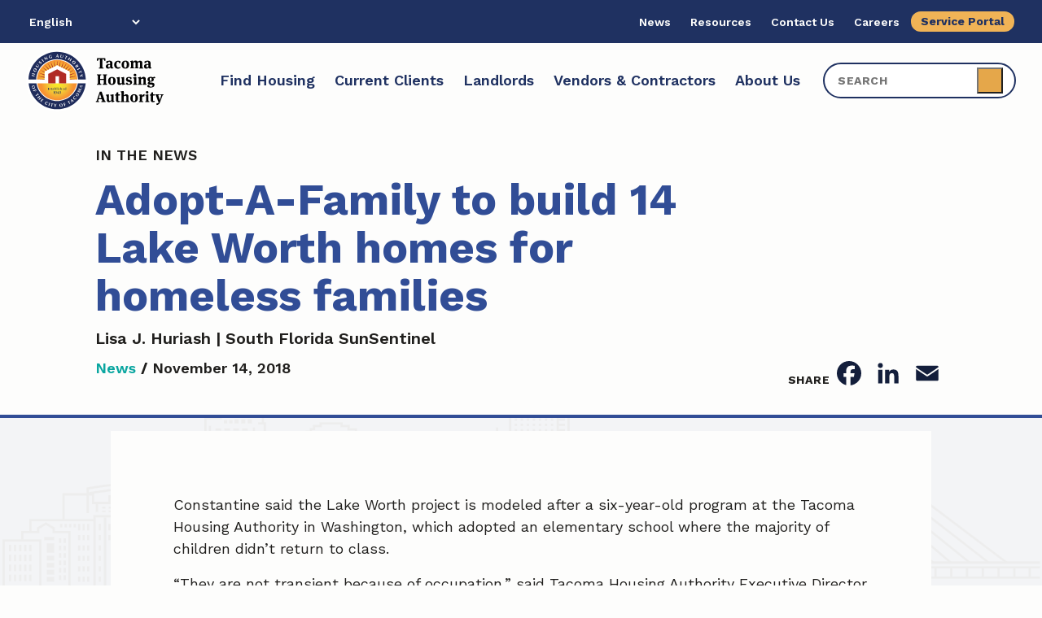

--- FILE ---
content_type: text/html; charset=UTF-8
request_url: https://www.tacomahousing.org/news/adopt-a-family-to-build-14-lake-worth-homes-for-homeless-families/
body_size: 17419
content:

	


	<!doctype html>
<!--[if lt IE 9]><html class="no-js no-svg ie lt-ie9 lt-ie8 lt-ie7" lang="en-US"> <![endif]-->
<!--[if IE 9]><html class="no-js no-svg ie ie9 lt-ie9 lt-ie8" lang="en-US"> <![endif]-->
<!--[if gt IE 9]><!--><html class="no-js no-svg" lang="en-US"> <!--<![endif]-->
<head>
    <meta charset="UTF-8" />
    <meta name="description" content="">
    <link rel="stylesheet" href="https://www.tacomahousing.org/wp-content/themes/genesis-timber-tha/style.css" type="text/css" media="screen" />
    <meta http-equiv="Content-Type" content="text/html; charset=UTF-8" />
    <meta http-equiv="X-UA-Compatible" content="IE=edge">
    <meta name="viewport" content="width=device-width, initial-scale=1">
    <link rel="author" href="https://www.tacomahousing.org/wp-content/themes/genesis-timber-tha/humans.txt" />
    <link rel="pingback" href="https://www.tacomahousing.org/xmlrpc.php" />
    <link rel="profile" href="http://gmpg.org/xfn/11">
    <meta name='robots' content='index, follow, max-image-preview:large, max-snippet:-1, max-video-preview:-1' />

	<!-- This site is optimized with the Yoast SEO plugin v26.8 - https://yoast.com/product/yoast-seo-wordpress/ -->
	<title>Adopt-A-Family to build 14 Lake Worth homes for homeless families - Tacoma Housing Authority</title>
	<link rel="canonical" href="https://www.tacomahousing.org/news/adopt-a-family-to-build-14-lake-worth-homes-for-homeless-families/" />
	<meta property="og:locale" content="en_US" />
	<meta property="og:type" content="article" />
	<meta property="og:title" content="Adopt-A-Family to build 14 Lake Worth homes for homeless families - Tacoma Housing Authority" />
	<meta property="og:description" content="Constantine said the Lake Worth project is modeled after a six-year-old program at the Tacoma Housing Authority in Washington, which adopted an elementary school where the majority of children didn’t [&hellip;]" />
	<meta property="og:url" content="https://www.tacomahousing.org/news/adopt-a-family-to-build-14-lake-worth-homes-for-homeless-families/" />
	<meta property="og:site_name" content="Tacoma Housing Authority" />
	<meta property="article:publisher" content="https://www.facebook.com/TacomaHousing" />
	<meta property="article:published_time" content="2018-11-15T05:16:00+00:00" />
	<meta property="article:modified_time" content="2021-03-30T04:17:02+00:00" />
	<meta name="author" content="cper&#108;&#105;&#99;&#107;&#64;f&#111;r&#117;&#109;o&#110;e.c&#111;m" />
	<meta name="twitter:card" content="summary_large_image" />
	<meta name="twitter:creator" content="@TacomaHousing" />
	<meta name="twitter:site" content="@TacomaHousing" />
	<meta name="twitter:label1" content="Written by" />
	<meta name="twitter:data1" content="cper&#108;&#105;&#99;&#107;&#64;f&#111;r&#117;&#109;o&#110;e.c&#111;m" />
	<meta name="twitter:label2" content="Est. reading time" />
	<meta name="twitter:data2" content="1 minute" />
	<script type="application/ld+json" class="yoast-schema-graph">{"@context":"https://schema.org","@graph":[{"@type":"Article","@id":"https://www.tacomahousing.org/news/adopt-a-family-to-build-14-lake-worth-homes-for-homeless-families/#article","isPartOf":{"@id":"https://www.tacomahousing.org/news/adopt-a-family-to-build-14-lake-worth-homes-for-homeless-families/"},"author":{"name":"cperlick@forumone.com","@id":"https://www.tacomahousing.org/#/schema/person/12407040f5d59abaff8974d91bab6f58"},"headline":"Adopt-A-Family to build 14 Lake Worth homes for homeless families","datePublished":"2018-11-15T05:16:00+00:00","dateModified":"2021-03-30T04:17:02+00:00","mainEntityOfPage":{"@id":"https://www.tacomahousing.org/news/adopt-a-family-to-build-14-lake-worth-homes-for-homeless-families/"},"wordCount":143,"inLanguage":"en-US"},{"@type":"WebPage","@id":"https://www.tacomahousing.org/news/adopt-a-family-to-build-14-lake-worth-homes-for-homeless-families/","url":"https://www.tacomahousing.org/news/adopt-a-family-to-build-14-lake-worth-homes-for-homeless-families/","name":"Adopt-A-Family to build 14 Lake Worth homes for homeless families - Tacoma Housing Authority","isPartOf":{"@id":"https://www.tacomahousing.org/#website"},"datePublished":"2018-11-15T05:16:00+00:00","dateModified":"2021-03-30T04:17:02+00:00","author":{"@id":"https://www.tacomahousing.org/#/schema/person/12407040f5d59abaff8974d91bab6f58"},"breadcrumb":{"@id":"https://www.tacomahousing.org/news/adopt-a-family-to-build-14-lake-worth-homes-for-homeless-families/#breadcrumb"},"inLanguage":"en-US","potentialAction":[{"@type":"ReadAction","target":["https://www.tacomahousing.org/news/adopt-a-family-to-build-14-lake-worth-homes-for-homeless-families/"]}]},{"@type":"BreadcrumbList","@id":"https://www.tacomahousing.org/news/adopt-a-family-to-build-14-lake-worth-homes-for-homeless-families/#breadcrumb","itemListElement":[{"@type":"ListItem","position":1,"name":"News","item":"https://www.tacomahousing.org/news/"},{"@type":"ListItem","position":2,"name":"Adopt-A-Family to build 14 Lake Worth homes for homeless families"}]},{"@type":"WebSite","@id":"https://www.tacomahousing.org/#website","url":"https://www.tacomahousing.org/","name":"Tacoma Housing Authority","description":"","potentialAction":[{"@type":"SearchAction","target":{"@type":"EntryPoint","urlTemplate":"https://www.tacomahousing.org/?s={search_term_string}"},"query-input":{"@type":"PropertyValueSpecification","valueRequired":true,"valueName":"search_term_string"}}],"inLanguage":"en-US"},{"@type":"Person","@id":"https://www.tacomahousing.org/#/schema/person/12407040f5d59abaff8974d91bab6f58","name":"cperlick@forumone.com","image":{"@type":"ImageObject","inLanguage":"en-US","@id":"https://www.tacomahousing.org/#/schema/person/image/","url":"https://secure.gravatar.com/avatar/3220ec151f2c9656e3a6efa3459aba1dbb42318cce92b3397fac265a6a00791f?s=96&d=mm&r=g","contentUrl":"https://secure.gravatar.com/avatar/3220ec151f2c9656e3a6efa3459aba1dbb42318cce92b3397fac265a6a00791f?s=96&d=mm&r=g","caption":"cperlick@forumone.com"}}]}</script>
	<!-- / Yoast SEO plugin. -->


<link rel='dns-prefetch' href='//static.addtoany.com' />
<link rel='dns-prefetch' href='//www.googletagmanager.com' />
<link rel='dns-prefetch' href='//fonts.googleapis.com' />
<link rel="alternate" type="application/rss+xml" title="Tacoma Housing Authority &raquo; Feed" href="https://www.tacomahousing.org/feed/" />
<link rel="alternate" type="text/calendar" title="Tacoma Housing Authority &raquo; iCal Feed" href="https://www.tacomahousing.org/events/?ical=1" />
<link rel="alternate" title="oEmbed (JSON)" type="application/json+oembed" href="https://www.tacomahousing.org/wp-json/oembed/1.0/embed?url=https%3A%2F%2Fwww.tacomahousing.org%2Fnews%2Fadopt-a-family-to-build-14-lake-worth-homes-for-homeless-families%2F" />
<link rel="alternate" title="oEmbed (XML)" type="text/xml+oembed" href="https://www.tacomahousing.org/wp-json/oembed/1.0/embed?url=https%3A%2F%2Fwww.tacomahousing.org%2Fnews%2Fadopt-a-family-to-build-14-lake-worth-homes-for-homeless-families%2F&#038;format=xml" />
<style id='wp-img-auto-sizes-contain-inline-css' type='text/css'>
img:is([sizes=auto i],[sizes^="auto," i]){contain-intrinsic-size:3000px 1500px}
/*# sourceURL=wp-img-auto-sizes-contain-inline-css */
</style>
<link rel='stylesheet' id='tribe-events-pro-mini-calendar-block-styles-css' href='https://www.tacomahousing.org/wp-content/plugins/events-calendar-pro/build/css/tribe-events-pro-mini-calendar-block.css?ver=7.7.12' type='text/css' media='all' />
<style id='wp-emoji-styles-inline-css' type='text/css'>

	img.wp-smiley, img.emoji {
		display: inline !important;
		border: none !important;
		box-shadow: none !important;
		height: 1em !important;
		width: 1em !important;
		margin: 0 0.07em !important;
		vertical-align: -0.1em !important;
		background: none !important;
		padding: 0 !important;
	}
/*# sourceURL=wp-emoji-styles-inline-css */
</style>
<link rel='stylesheet' id='wp-block-library-css' href='https://www.tacomahousing.org/wp-includes/css/dist/block-library/style.min.css?ver=16c7e85839e444a2439212f69e5cf8f0' type='text/css' media='all' />
<style id='wp-block-image-inline-css' type='text/css'>
.wp-block-image>a,.wp-block-image>figure>a{display:inline-block}.wp-block-image img{box-sizing:border-box;height:auto;max-width:100%;vertical-align:bottom}@media not (prefers-reduced-motion){.wp-block-image img.hide{visibility:hidden}.wp-block-image img.show{animation:show-content-image .4s}}.wp-block-image[style*=border-radius] img,.wp-block-image[style*=border-radius]>a{border-radius:inherit}.wp-block-image.has-custom-border img{box-sizing:border-box}.wp-block-image.aligncenter{text-align:center}.wp-block-image.alignfull>a,.wp-block-image.alignwide>a{width:100%}.wp-block-image.alignfull img,.wp-block-image.alignwide img{height:auto;width:100%}.wp-block-image .aligncenter,.wp-block-image .alignleft,.wp-block-image .alignright,.wp-block-image.aligncenter,.wp-block-image.alignleft,.wp-block-image.alignright{display:table}.wp-block-image .aligncenter>figcaption,.wp-block-image .alignleft>figcaption,.wp-block-image .alignright>figcaption,.wp-block-image.aligncenter>figcaption,.wp-block-image.alignleft>figcaption,.wp-block-image.alignright>figcaption{caption-side:bottom;display:table-caption}.wp-block-image .alignleft{float:left;margin:.5em 1em .5em 0}.wp-block-image .alignright{float:right;margin:.5em 0 .5em 1em}.wp-block-image .aligncenter{margin-left:auto;margin-right:auto}.wp-block-image :where(figcaption){margin-bottom:1em;margin-top:.5em}.wp-block-image.is-style-circle-mask img{border-radius:9999px}@supports ((-webkit-mask-image:none) or (mask-image:none)) or (-webkit-mask-image:none){.wp-block-image.is-style-circle-mask img{border-radius:0;-webkit-mask-image:url('data:image/svg+xml;utf8,<svg viewBox="0 0 100 100" xmlns="http://www.w3.org/2000/svg"><circle cx="50" cy="50" r="50"/></svg>');mask-image:url('data:image/svg+xml;utf8,<svg viewBox="0 0 100 100" xmlns="http://www.w3.org/2000/svg"><circle cx="50" cy="50" r="50"/></svg>');mask-mode:alpha;-webkit-mask-position:center;mask-position:center;-webkit-mask-repeat:no-repeat;mask-repeat:no-repeat;-webkit-mask-size:contain;mask-size:contain}}:root :where(.wp-block-image.is-style-rounded img,.wp-block-image .is-style-rounded img){border-radius:9999px}.wp-block-image figure{margin:0}.wp-lightbox-container{display:flex;flex-direction:column;position:relative}.wp-lightbox-container img{cursor:zoom-in}.wp-lightbox-container img:hover+button{opacity:1}.wp-lightbox-container button{align-items:center;backdrop-filter:blur(16px) saturate(180%);background-color:#5a5a5a40;border:none;border-radius:4px;cursor:zoom-in;display:flex;height:20px;justify-content:center;opacity:0;padding:0;position:absolute;right:16px;text-align:center;top:16px;width:20px;z-index:100}@media not (prefers-reduced-motion){.wp-lightbox-container button{transition:opacity .2s ease}}.wp-lightbox-container button:focus-visible{outline:3px auto #5a5a5a40;outline:3px auto -webkit-focus-ring-color;outline-offset:3px}.wp-lightbox-container button:hover{cursor:pointer;opacity:1}.wp-lightbox-container button:focus{opacity:1}.wp-lightbox-container button:focus,.wp-lightbox-container button:hover,.wp-lightbox-container button:not(:hover):not(:active):not(.has-background){background-color:#5a5a5a40;border:none}.wp-lightbox-overlay{box-sizing:border-box;cursor:zoom-out;height:100vh;left:0;overflow:hidden;position:fixed;top:0;visibility:hidden;width:100%;z-index:100000}.wp-lightbox-overlay .close-button{align-items:center;cursor:pointer;display:flex;justify-content:center;min-height:40px;min-width:40px;padding:0;position:absolute;right:calc(env(safe-area-inset-right) + 16px);top:calc(env(safe-area-inset-top) + 16px);z-index:5000000}.wp-lightbox-overlay .close-button:focus,.wp-lightbox-overlay .close-button:hover,.wp-lightbox-overlay .close-button:not(:hover):not(:active):not(.has-background){background:none;border:none}.wp-lightbox-overlay .lightbox-image-container{height:var(--wp--lightbox-container-height);left:50%;overflow:hidden;position:absolute;top:50%;transform:translate(-50%,-50%);transform-origin:top left;width:var(--wp--lightbox-container-width);z-index:9999999999}.wp-lightbox-overlay .wp-block-image{align-items:center;box-sizing:border-box;display:flex;height:100%;justify-content:center;margin:0;position:relative;transform-origin:0 0;width:100%;z-index:3000000}.wp-lightbox-overlay .wp-block-image img{height:var(--wp--lightbox-image-height);min-height:var(--wp--lightbox-image-height);min-width:var(--wp--lightbox-image-width);width:var(--wp--lightbox-image-width)}.wp-lightbox-overlay .wp-block-image figcaption{display:none}.wp-lightbox-overlay button{background:none;border:none}.wp-lightbox-overlay .scrim{background-color:#fff;height:100%;opacity:.9;position:absolute;width:100%;z-index:2000000}.wp-lightbox-overlay.active{visibility:visible}@media not (prefers-reduced-motion){.wp-lightbox-overlay.active{animation:turn-on-visibility .25s both}.wp-lightbox-overlay.active img{animation:turn-on-visibility .35s both}.wp-lightbox-overlay.show-closing-animation:not(.active){animation:turn-off-visibility .35s both}.wp-lightbox-overlay.show-closing-animation:not(.active) img{animation:turn-off-visibility .25s both}.wp-lightbox-overlay.zoom.active{animation:none;opacity:1;visibility:visible}.wp-lightbox-overlay.zoom.active .lightbox-image-container{animation:lightbox-zoom-in .4s}.wp-lightbox-overlay.zoom.active .lightbox-image-container img{animation:none}.wp-lightbox-overlay.zoom.active .scrim{animation:turn-on-visibility .4s forwards}.wp-lightbox-overlay.zoom.show-closing-animation:not(.active){animation:none}.wp-lightbox-overlay.zoom.show-closing-animation:not(.active) .lightbox-image-container{animation:lightbox-zoom-out .4s}.wp-lightbox-overlay.zoom.show-closing-animation:not(.active) .lightbox-image-container img{animation:none}.wp-lightbox-overlay.zoom.show-closing-animation:not(.active) .scrim{animation:turn-off-visibility .4s forwards}}@keyframes show-content-image{0%{visibility:hidden}99%{visibility:hidden}to{visibility:visible}}@keyframes turn-on-visibility{0%{opacity:0}to{opacity:1}}@keyframes turn-off-visibility{0%{opacity:1;visibility:visible}99%{opacity:0;visibility:visible}to{opacity:0;visibility:hidden}}@keyframes lightbox-zoom-in{0%{transform:translate(calc((-100vw + var(--wp--lightbox-scrollbar-width))/2 + var(--wp--lightbox-initial-left-position)),calc(-50vh + var(--wp--lightbox-initial-top-position))) scale(var(--wp--lightbox-scale))}to{transform:translate(-50%,-50%) scale(1)}}@keyframes lightbox-zoom-out{0%{transform:translate(-50%,-50%) scale(1);visibility:visible}99%{visibility:visible}to{transform:translate(calc((-100vw + var(--wp--lightbox-scrollbar-width))/2 + var(--wp--lightbox-initial-left-position)),calc(-50vh + var(--wp--lightbox-initial-top-position))) scale(var(--wp--lightbox-scale));visibility:hidden}}
/*# sourceURL=https://www.tacomahousing.org/wp-includes/blocks/image/style.min.css */
</style>
<style id='global-styles-inline-css' type='text/css'>
:root{--wp--preset--aspect-ratio--square: 1;--wp--preset--aspect-ratio--4-3: 4/3;--wp--preset--aspect-ratio--3-4: 3/4;--wp--preset--aspect-ratio--3-2: 3/2;--wp--preset--aspect-ratio--2-3: 2/3;--wp--preset--aspect-ratio--16-9: 16/9;--wp--preset--aspect-ratio--9-16: 9/16;--wp--preset--color--black: #201f1d;--wp--preset--color--cyan-bluish-gray: #abb8c3;--wp--preset--color--white: #ffffff;--wp--preset--color--pale-pink: #f78da7;--wp--preset--color--vivid-red: #cf2e2e;--wp--preset--color--luminous-vivid-orange: #ff6900;--wp--preset--color--luminous-vivid-amber: #fcb900;--wp--preset--color--light-green-cyan: #7bdcb5;--wp--preset--color--vivid-green-cyan: #00d084;--wp--preset--color--pale-cyan-blue: #8ed1fc;--wp--preset--color--vivid-cyan-blue: #0693e3;--wp--preset--color--vivid-purple: #9b51e0;--wp--preset--color--gray-32: #55544f;--wp--preset--color--gray-52: #8a8981;--wp--preset--color--gray-71: #b8b7b2;--wp--preset--color--gray-80: #cececa;--wp--preset--color--gray-95: #f3f3f2;--wp--preset--color--gray-99: #fdfdfc;--wp--preset--color--green-l-27: #08817d;--wp--preset--color--green-l-35: #0aa9a3;--wp--preset--color--green-l-72: #97d8d6;--wp--preset--color--green-l-90: #daf1f0;--wp--preset--color--red-l-27: #622a28;--wp--preset--color--red-l-42: #99413e;--wp--preset--color--red-l-63: #ca7f7c;--wp--preset--color--yellow-l-44: #c4811c;--wp--preset--color--yellow-l-59: #e5a74a;--wp--preset--color--yellow-l-72: #edc282;--wp--preset--color--blue-l-15: #131e3b;--wp--preset--color--blue-l-25: #1f3161;--wp--preset--color--blue-l-34: #2a4283;--wp--preset--color--blue-l-39: #314d96;--wp--preset--color--ocean-blue-l-20: #06605c;--wp--preset--color--ocean-blue-l-27: #08827d;--wp--preset--color--ocean-blue-l-34: #0aa6a0;--wp--preset--color--ocean-blue-l-72: #99d8d6;--wp--preset--color--ocean-blue-l-90: #daf1f0;--wp--preset--gradient--vivid-cyan-blue-to-vivid-purple: linear-gradient(135deg,rgb(6,147,227) 0%,rgb(155,81,224) 100%);--wp--preset--gradient--light-green-cyan-to-vivid-green-cyan: linear-gradient(135deg,rgb(122,220,180) 0%,rgb(0,208,130) 100%);--wp--preset--gradient--luminous-vivid-amber-to-luminous-vivid-orange: linear-gradient(135deg,rgb(252,185,0) 0%,rgb(255,105,0) 100%);--wp--preset--gradient--luminous-vivid-orange-to-vivid-red: linear-gradient(135deg,rgb(255,105,0) 0%,rgb(207,46,46) 100%);--wp--preset--gradient--very-light-gray-to-cyan-bluish-gray: linear-gradient(135deg,rgb(238,238,238) 0%,rgb(169,184,195) 100%);--wp--preset--gradient--cool-to-warm-spectrum: linear-gradient(135deg,rgb(74,234,220) 0%,rgb(151,120,209) 20%,rgb(207,42,186) 40%,rgb(238,44,130) 60%,rgb(251,105,98) 80%,rgb(254,248,76) 100%);--wp--preset--gradient--blush-light-purple: linear-gradient(135deg,rgb(255,206,236) 0%,rgb(152,150,240) 100%);--wp--preset--gradient--blush-bordeaux: linear-gradient(135deg,rgb(254,205,165) 0%,rgb(254,45,45) 50%,rgb(107,0,62) 100%);--wp--preset--gradient--luminous-dusk: linear-gradient(135deg,rgb(255,203,112) 0%,rgb(199,81,192) 50%,rgb(65,88,208) 100%);--wp--preset--gradient--pale-ocean: linear-gradient(135deg,rgb(255,245,203) 0%,rgb(182,227,212) 50%,rgb(51,167,181) 100%);--wp--preset--gradient--electric-grass: linear-gradient(135deg,rgb(202,248,128) 0%,rgb(113,206,126) 100%);--wp--preset--gradient--midnight: linear-gradient(135deg,rgb(2,3,129) 0%,rgb(40,116,252) 100%);--wp--preset--gradient--linear-blue-green: linear-gradient(135deg, #0aa6a0 0%, #2a4283 100%);--wp--preset--gradient--linear-red-yellow: linear-gradient(135deg, #e5a74a 0%, #99413e 100%);--wp--preset--gradient--linear-red-orange: linear-gradient(135deg, #c4811c 0%, #99413e 100%);--wp--preset--gradient--linear-blue-navy: linear-gradient(135deg, #52659c 0%, #1f3161 100%);--wp--preset--gradient--linear-violet-red: linear-gradient(135deg, #99413e 0%, #73436a 100%);--wp--preset--gradient--linear-burgundy-red: linear-gradient(135deg, #99413e 0%, #622a28 100%);--wp--preset--gradient--radial-red: radial-gradient(circle, #99413e 0%, #622a28 100%);--wp--preset--gradient--radial-green: radial-gradient(circle, #08827d 0%, #06605c 100%);--wp--preset--gradient--radial-blue: radial-gradient(circle, #52659c 0%, #1f3161 100%);--wp--preset--font-size--small: 13px;--wp--preset--font-size--medium: 20px;--wp--preset--font-size--large: 36px;--wp--preset--font-size--x-large: 42px;--wp--preset--spacing--20: 0.44rem;--wp--preset--spacing--30: 0.67rem;--wp--preset--spacing--40: 1rem;--wp--preset--spacing--50: 1.5rem;--wp--preset--spacing--60: 2.25rem;--wp--preset--spacing--70: 3.38rem;--wp--preset--spacing--80: 5.06rem;--wp--preset--shadow--natural: 6px 6px 9px rgba(0, 0, 0, 0.2);--wp--preset--shadow--deep: 12px 12px 50px rgba(0, 0, 0, 0.4);--wp--preset--shadow--sharp: 6px 6px 0px rgba(0, 0, 0, 0.2);--wp--preset--shadow--outlined: 6px 6px 0px -3px rgb(255, 255, 255), 6px 6px rgb(0, 0, 0);--wp--preset--shadow--crisp: 6px 6px 0px rgb(0, 0, 0);}:root { --wp--style--global--content-size: 863px;--wp--style--global--wide-size: 1024px; }:where(body) { margin: 0; }.wp-site-blocks > .alignleft { float: left; margin-right: 2em; }.wp-site-blocks > .alignright { float: right; margin-left: 2em; }.wp-site-blocks > .aligncenter { justify-content: center; margin-left: auto; margin-right: auto; }:where(.wp-site-blocks) > * { margin-block-start: 24px; margin-block-end: 0; }:where(.wp-site-blocks) > :first-child { margin-block-start: 0; }:where(.wp-site-blocks) > :last-child { margin-block-end: 0; }:root { --wp--style--block-gap: 24px; }:root :where(.is-layout-flow) > :first-child{margin-block-start: 0;}:root :where(.is-layout-flow) > :last-child{margin-block-end: 0;}:root :where(.is-layout-flow) > *{margin-block-start: 24px;margin-block-end: 0;}:root :where(.is-layout-constrained) > :first-child{margin-block-start: 0;}:root :where(.is-layout-constrained) > :last-child{margin-block-end: 0;}:root :where(.is-layout-constrained) > *{margin-block-start: 24px;margin-block-end: 0;}:root :where(.is-layout-flex){gap: 24px;}:root :where(.is-layout-grid){gap: 24px;}.is-layout-flow > .alignleft{float: left;margin-inline-start: 0;margin-inline-end: 2em;}.is-layout-flow > .alignright{float: right;margin-inline-start: 2em;margin-inline-end: 0;}.is-layout-flow > .aligncenter{margin-left: auto !important;margin-right: auto !important;}.is-layout-constrained > .alignleft{float: left;margin-inline-start: 0;margin-inline-end: 2em;}.is-layout-constrained > .alignright{float: right;margin-inline-start: 2em;margin-inline-end: 0;}.is-layout-constrained > .aligncenter{margin-left: auto !important;margin-right: auto !important;}.is-layout-constrained > :where(:not(.alignleft):not(.alignright):not(.alignfull)){max-width: var(--wp--style--global--content-size);margin-left: auto !important;margin-right: auto !important;}.is-layout-constrained > .alignwide{max-width: var(--wp--style--global--wide-size);}body .is-layout-flex{display: flex;}.is-layout-flex{flex-wrap: wrap;align-items: center;}.is-layout-flex > :is(*, div){margin: 0;}body .is-layout-grid{display: grid;}.is-layout-grid > :is(*, div){margin: 0;}body{padding-top: 0px;padding-right: 0px;padding-bottom: 0px;padding-left: 0px;}a:where(:not(.wp-element-button)){text-decoration: underline;}:root :where(.wp-element-button, .wp-block-button__link){background-color: #32373c;border-width: 0;color: #fff;font-family: inherit;font-size: inherit;font-style: inherit;font-weight: inherit;letter-spacing: inherit;line-height: inherit;padding-top: calc(0.667em + 2px);padding-right: calc(1.333em + 2px);padding-bottom: calc(0.667em + 2px);padding-left: calc(1.333em + 2px);text-decoration: none;text-transform: inherit;}.has-black-color{color: var(--wp--preset--color--black) !important;}.has-cyan-bluish-gray-color{color: var(--wp--preset--color--cyan-bluish-gray) !important;}.has-white-color{color: var(--wp--preset--color--white) !important;}.has-pale-pink-color{color: var(--wp--preset--color--pale-pink) !important;}.has-vivid-red-color{color: var(--wp--preset--color--vivid-red) !important;}.has-luminous-vivid-orange-color{color: var(--wp--preset--color--luminous-vivid-orange) !important;}.has-luminous-vivid-amber-color{color: var(--wp--preset--color--luminous-vivid-amber) !important;}.has-light-green-cyan-color{color: var(--wp--preset--color--light-green-cyan) !important;}.has-vivid-green-cyan-color{color: var(--wp--preset--color--vivid-green-cyan) !important;}.has-pale-cyan-blue-color{color: var(--wp--preset--color--pale-cyan-blue) !important;}.has-vivid-cyan-blue-color{color: var(--wp--preset--color--vivid-cyan-blue) !important;}.has-vivid-purple-color{color: var(--wp--preset--color--vivid-purple) !important;}.has-gray-32-color{color: var(--wp--preset--color--gray-32) !important;}.has-gray-52-color{color: var(--wp--preset--color--gray-52) !important;}.has-gray-71-color{color: var(--wp--preset--color--gray-71) !important;}.has-gray-80-color{color: var(--wp--preset--color--gray-80) !important;}.has-gray-95-color{color: var(--wp--preset--color--gray-95) !important;}.has-gray-99-color{color: var(--wp--preset--color--gray-99) !important;}.has-green-l-27-color{color: var(--wp--preset--color--green-l-27) !important;}.has-green-l-35-color{color: var(--wp--preset--color--green-l-35) !important;}.has-green-l-72-color{color: var(--wp--preset--color--green-l-72) !important;}.has-green-l-90-color{color: var(--wp--preset--color--green-l-90) !important;}.has-red-l-27-color{color: var(--wp--preset--color--red-l-27) !important;}.has-red-l-42-color{color: var(--wp--preset--color--red-l-42) !important;}.has-red-l-63-color{color: var(--wp--preset--color--red-l-63) !important;}.has-yellow-l-44-color{color: var(--wp--preset--color--yellow-l-44) !important;}.has-yellow-l-59-color{color: var(--wp--preset--color--yellow-l-59) !important;}.has-yellow-l-72-color{color: var(--wp--preset--color--yellow-l-72) !important;}.has-blue-l-15-color{color: var(--wp--preset--color--blue-l-15) !important;}.has-blue-l-25-color{color: var(--wp--preset--color--blue-l-25) !important;}.has-blue-l-34-color{color: var(--wp--preset--color--blue-l-34) !important;}.has-blue-l-39-color{color: var(--wp--preset--color--blue-l-39) !important;}.has-ocean-blue-l-20-color{color: var(--wp--preset--color--ocean-blue-l-20) !important;}.has-ocean-blue-l-27-color{color: var(--wp--preset--color--ocean-blue-l-27) !important;}.has-ocean-blue-l-34-color{color: var(--wp--preset--color--ocean-blue-l-34) !important;}.has-ocean-blue-l-72-color{color: var(--wp--preset--color--ocean-blue-l-72) !important;}.has-ocean-blue-l-90-color{color: var(--wp--preset--color--ocean-blue-l-90) !important;}.has-black-background-color{background-color: var(--wp--preset--color--black) !important;}.has-cyan-bluish-gray-background-color{background-color: var(--wp--preset--color--cyan-bluish-gray) !important;}.has-white-background-color{background-color: var(--wp--preset--color--white) !important;}.has-pale-pink-background-color{background-color: var(--wp--preset--color--pale-pink) !important;}.has-vivid-red-background-color{background-color: var(--wp--preset--color--vivid-red) !important;}.has-luminous-vivid-orange-background-color{background-color: var(--wp--preset--color--luminous-vivid-orange) !important;}.has-luminous-vivid-amber-background-color{background-color: var(--wp--preset--color--luminous-vivid-amber) !important;}.has-light-green-cyan-background-color{background-color: var(--wp--preset--color--light-green-cyan) !important;}.has-vivid-green-cyan-background-color{background-color: var(--wp--preset--color--vivid-green-cyan) !important;}.has-pale-cyan-blue-background-color{background-color: var(--wp--preset--color--pale-cyan-blue) !important;}.has-vivid-cyan-blue-background-color{background-color: var(--wp--preset--color--vivid-cyan-blue) !important;}.has-vivid-purple-background-color{background-color: var(--wp--preset--color--vivid-purple) !important;}.has-gray-32-background-color{background-color: var(--wp--preset--color--gray-32) !important;}.has-gray-52-background-color{background-color: var(--wp--preset--color--gray-52) !important;}.has-gray-71-background-color{background-color: var(--wp--preset--color--gray-71) !important;}.has-gray-80-background-color{background-color: var(--wp--preset--color--gray-80) !important;}.has-gray-95-background-color{background-color: var(--wp--preset--color--gray-95) !important;}.has-gray-99-background-color{background-color: var(--wp--preset--color--gray-99) !important;}.has-green-l-27-background-color{background-color: var(--wp--preset--color--green-l-27) !important;}.has-green-l-35-background-color{background-color: var(--wp--preset--color--green-l-35) !important;}.has-green-l-72-background-color{background-color: var(--wp--preset--color--green-l-72) !important;}.has-green-l-90-background-color{background-color: var(--wp--preset--color--green-l-90) !important;}.has-red-l-27-background-color{background-color: var(--wp--preset--color--red-l-27) !important;}.has-red-l-42-background-color{background-color: var(--wp--preset--color--red-l-42) !important;}.has-red-l-63-background-color{background-color: var(--wp--preset--color--red-l-63) !important;}.has-yellow-l-44-background-color{background-color: var(--wp--preset--color--yellow-l-44) !important;}.has-yellow-l-59-background-color{background-color: var(--wp--preset--color--yellow-l-59) !important;}.has-yellow-l-72-background-color{background-color: var(--wp--preset--color--yellow-l-72) !important;}.has-blue-l-15-background-color{background-color: var(--wp--preset--color--blue-l-15) !important;}.has-blue-l-25-background-color{background-color: var(--wp--preset--color--blue-l-25) !important;}.has-blue-l-34-background-color{background-color: var(--wp--preset--color--blue-l-34) !important;}.has-blue-l-39-background-color{background-color: var(--wp--preset--color--blue-l-39) !important;}.has-ocean-blue-l-20-background-color{background-color: var(--wp--preset--color--ocean-blue-l-20) !important;}.has-ocean-blue-l-27-background-color{background-color: var(--wp--preset--color--ocean-blue-l-27) !important;}.has-ocean-blue-l-34-background-color{background-color: var(--wp--preset--color--ocean-blue-l-34) !important;}.has-ocean-blue-l-72-background-color{background-color: var(--wp--preset--color--ocean-blue-l-72) !important;}.has-ocean-blue-l-90-background-color{background-color: var(--wp--preset--color--ocean-blue-l-90) !important;}.has-black-border-color{border-color: var(--wp--preset--color--black) !important;}.has-cyan-bluish-gray-border-color{border-color: var(--wp--preset--color--cyan-bluish-gray) !important;}.has-white-border-color{border-color: var(--wp--preset--color--white) !important;}.has-pale-pink-border-color{border-color: var(--wp--preset--color--pale-pink) !important;}.has-vivid-red-border-color{border-color: var(--wp--preset--color--vivid-red) !important;}.has-luminous-vivid-orange-border-color{border-color: var(--wp--preset--color--luminous-vivid-orange) !important;}.has-luminous-vivid-amber-border-color{border-color: var(--wp--preset--color--luminous-vivid-amber) !important;}.has-light-green-cyan-border-color{border-color: var(--wp--preset--color--light-green-cyan) !important;}.has-vivid-green-cyan-border-color{border-color: var(--wp--preset--color--vivid-green-cyan) !important;}.has-pale-cyan-blue-border-color{border-color: var(--wp--preset--color--pale-cyan-blue) !important;}.has-vivid-cyan-blue-border-color{border-color: var(--wp--preset--color--vivid-cyan-blue) !important;}.has-vivid-purple-border-color{border-color: var(--wp--preset--color--vivid-purple) !important;}.has-gray-32-border-color{border-color: var(--wp--preset--color--gray-32) !important;}.has-gray-52-border-color{border-color: var(--wp--preset--color--gray-52) !important;}.has-gray-71-border-color{border-color: var(--wp--preset--color--gray-71) !important;}.has-gray-80-border-color{border-color: var(--wp--preset--color--gray-80) !important;}.has-gray-95-border-color{border-color: var(--wp--preset--color--gray-95) !important;}.has-gray-99-border-color{border-color: var(--wp--preset--color--gray-99) !important;}.has-green-l-27-border-color{border-color: var(--wp--preset--color--green-l-27) !important;}.has-green-l-35-border-color{border-color: var(--wp--preset--color--green-l-35) !important;}.has-green-l-72-border-color{border-color: var(--wp--preset--color--green-l-72) !important;}.has-green-l-90-border-color{border-color: var(--wp--preset--color--green-l-90) !important;}.has-red-l-27-border-color{border-color: var(--wp--preset--color--red-l-27) !important;}.has-red-l-42-border-color{border-color: var(--wp--preset--color--red-l-42) !important;}.has-red-l-63-border-color{border-color: var(--wp--preset--color--red-l-63) !important;}.has-yellow-l-44-border-color{border-color: var(--wp--preset--color--yellow-l-44) !important;}.has-yellow-l-59-border-color{border-color: var(--wp--preset--color--yellow-l-59) !important;}.has-yellow-l-72-border-color{border-color: var(--wp--preset--color--yellow-l-72) !important;}.has-blue-l-15-border-color{border-color: var(--wp--preset--color--blue-l-15) !important;}.has-blue-l-25-border-color{border-color: var(--wp--preset--color--blue-l-25) !important;}.has-blue-l-34-border-color{border-color: var(--wp--preset--color--blue-l-34) !important;}.has-blue-l-39-border-color{border-color: var(--wp--preset--color--blue-l-39) !important;}.has-ocean-blue-l-20-border-color{border-color: var(--wp--preset--color--ocean-blue-l-20) !important;}.has-ocean-blue-l-27-border-color{border-color: var(--wp--preset--color--ocean-blue-l-27) !important;}.has-ocean-blue-l-34-border-color{border-color: var(--wp--preset--color--ocean-blue-l-34) !important;}.has-ocean-blue-l-72-border-color{border-color: var(--wp--preset--color--ocean-blue-l-72) !important;}.has-ocean-blue-l-90-border-color{border-color: var(--wp--preset--color--ocean-blue-l-90) !important;}.has-vivid-cyan-blue-to-vivid-purple-gradient-background{background: var(--wp--preset--gradient--vivid-cyan-blue-to-vivid-purple) !important;}.has-light-green-cyan-to-vivid-green-cyan-gradient-background{background: var(--wp--preset--gradient--light-green-cyan-to-vivid-green-cyan) !important;}.has-luminous-vivid-amber-to-luminous-vivid-orange-gradient-background{background: var(--wp--preset--gradient--luminous-vivid-amber-to-luminous-vivid-orange) !important;}.has-luminous-vivid-orange-to-vivid-red-gradient-background{background: var(--wp--preset--gradient--luminous-vivid-orange-to-vivid-red) !important;}.has-very-light-gray-to-cyan-bluish-gray-gradient-background{background: var(--wp--preset--gradient--very-light-gray-to-cyan-bluish-gray) !important;}.has-cool-to-warm-spectrum-gradient-background{background: var(--wp--preset--gradient--cool-to-warm-spectrum) !important;}.has-blush-light-purple-gradient-background{background: var(--wp--preset--gradient--blush-light-purple) !important;}.has-blush-bordeaux-gradient-background{background: var(--wp--preset--gradient--blush-bordeaux) !important;}.has-luminous-dusk-gradient-background{background: var(--wp--preset--gradient--luminous-dusk) !important;}.has-pale-ocean-gradient-background{background: var(--wp--preset--gradient--pale-ocean) !important;}.has-electric-grass-gradient-background{background: var(--wp--preset--gradient--electric-grass) !important;}.has-midnight-gradient-background{background: var(--wp--preset--gradient--midnight) !important;}.has-linear-blue-green-gradient-background{background: var(--wp--preset--gradient--linear-blue-green) !important;}.has-linear-red-yellow-gradient-background{background: var(--wp--preset--gradient--linear-red-yellow) !important;}.has-linear-red-orange-gradient-background{background: var(--wp--preset--gradient--linear-red-orange) !important;}.has-linear-blue-navy-gradient-background{background: var(--wp--preset--gradient--linear-blue-navy) !important;}.has-linear-violet-red-gradient-background{background: var(--wp--preset--gradient--linear-violet-red) !important;}.has-linear-burgundy-red-gradient-background{background: var(--wp--preset--gradient--linear-burgundy-red) !important;}.has-radial-red-gradient-background{background: var(--wp--preset--gradient--radial-red) !important;}.has-radial-green-gradient-background{background: var(--wp--preset--gradient--radial-green) !important;}.has-radial-blue-gradient-background{background: var(--wp--preset--gradient--radial-blue) !important;}.has-small-font-size{font-size: var(--wp--preset--font-size--small) !important;}.has-medium-font-size{font-size: var(--wp--preset--font-size--medium) !important;}.has-large-font-size{font-size: var(--wp--preset--font-size--large) !important;}.has-x-large-font-size{font-size: var(--wp--preset--font-size--x-large) !important;}
/*# sourceURL=global-styles-inline-css */
</style>

<link rel='stylesheet' id='eeb-css-frontend-css' href='https://www.tacomahousing.org/wp-content/plugins/email-encoder-bundle/assets/css/style.css?ver=54d4eedc552c499c4a8d6b89c23d3df1' type='text/css' media='all' />
<link rel='stylesheet' id='dashicons-css' href='https://www.tacomahousing.org/wp-includes/css/dashicons.min.css?ver=16c7e85839e444a2439212f69e5cf8f0' type='text/css' media='all' />
<link rel='stylesheet' id='google-fonts-work-sans-css' href='https://fonts.googleapis.com/css2?family=Work+Sans%3Awght%40300%3B400%3B600%3B700&#038;display=swap&#038;ver=16c7e85839e444a2439212f69e5cf8f0' type='text/css' media='all' />
<link rel='stylesheet' id='google-fonts-nunito-sans-css' href='https://fonts.googleapis.com/css2?family=Nunito+Sans%3Awght%40300%3B400%3B600%3B700&#038;display=swap&#038;ver=16c7e85839e444a2439212f69e5cf8f0' type='text/css' media='all' />
<link rel='stylesheet' id='style-css' href='https://www.tacomahousing.org/wp-content/themes/genesis-timber-tha/style.css?ver=1765929441' type='text/css' media='all' />
<link rel='stylesheet' id='genesis-style-css' href='https://www.tacomahousing.org/wp-content/themes/genesis/style.css?ver=16c7e85839e444a2439212f69e5cf8f0' type='text/css' media='all' />
<link rel='stylesheet' id='child-style-css' href='https://www.tacomahousing.org/wp-content/themes/genesis-timber-tha/style.css?ver=1.0.87' type='text/css' media='all' />
<link rel='stylesheet' id='style_login_widget-css' href='https://www.tacomahousing.org/wp-content/plugins/miniorange-oauth-oidc-single-sign-on/resources/css/style_login_widget.css?ver=16c7e85839e444a2439212f69e5cf8f0' type='text/css' media='all' />
<link rel='stylesheet' id='addtoany-css' href='https://www.tacomahousing.org/wp-content/plugins/add-to-any/addtoany.min.css?ver=1.16' type='text/css' media='all' />
<link rel='stylesheet' id='wp-block-paragraph-css' href='https://www.tacomahousing.org/wp-includes/blocks/paragraph/style.min.css?ver=16c7e85839e444a2439212f69e5cf8f0' type='text/css' media='all' />
<script type="text/javascript" id="addtoany-core-js-before">
/* <![CDATA[ */
window.a2a_config=window.a2a_config||{};a2a_config.callbacks=[];a2a_config.overlays=[];a2a_config.templates={};
a2a_config.icon_color="transparent";

//# sourceURL=addtoany-core-js-before
/* ]]> */
</script>
<script type="text/javascript" defer src="https://static.addtoany.com/menu/page.js" id="addtoany-core-js"></script>
<script type="text/javascript" src="https://www.tacomahousing.org/wp-includes/js/jquery/jquery.min.js?ver=3.7.1" id="jquery-core-js"></script>
<script type="text/javascript" src="https://www.tacomahousing.org/wp-includes/js/jquery/jquery-migrate.min.js?ver=3.4.1" id="jquery-migrate-js"></script>
<script type="text/javascript" defer src="https://www.tacomahousing.org/wp-content/plugins/add-to-any/addtoany.min.js?ver=1.1" id="addtoany-jquery-js"></script>
<script type="text/javascript" src="https://www.tacomahousing.org/wp-content/plugins/email-encoder-bundle/assets/js/custom.js?ver=2c542c9989f589cd5318f5cef6a9ecd7" id="eeb-js-frontend-js"></script>
<script type="text/javascript" src="https://www.tacomahousing.org/wp-content/themes/genesis-timber-tha/js/dist/common.min.js?ver=1747264850" id="getCommon-js"></script>
<script type="text/javascript" src="https://www.tacomahousing.org/wp-content/themes/genesis-timber-tha/js/libraries/modernizr.min.js?ver=1747264852" id="getModernizr-js"></script>
<script type="text/javascript" src="https://www.tacomahousing.org/wp-content/themes/genesis-timber-tha/js/dist/selectnav.min.js?ver=1763485503" id="getSelectNav-js"></script>

<!-- Google tag (gtag.js) snippet added by Site Kit -->
<!-- Google Analytics snippet added by Site Kit -->
<script type="text/javascript" src="https://www.googletagmanager.com/gtag/js?id=G-MZ13QLJ87C" id="google_gtagjs-js" async></script>
<script type="text/javascript" id="google_gtagjs-js-after">
/* <![CDATA[ */
window.dataLayer = window.dataLayer || [];function gtag(){dataLayer.push(arguments);}
gtag("set","linker",{"domains":["www.tacomahousing.org"]});
gtag("js", new Date());
gtag("set", "developer_id.dZTNiMT", true);
gtag("config", "G-MZ13QLJ87C");
//# sourceURL=google_gtagjs-js-after
/* ]]> */
</script>
<link rel="https://api.w.org/" href="https://www.tacomahousing.org/wp-json/" /><link rel="alternate" title="JSON" type="application/json" href="https://www.tacomahousing.org/wp-json/wp/v2/posts/697" /><link rel="EditURI" type="application/rsd+xml" title="RSD" href="https://www.tacomahousing.org/xmlrpc.php?rsd" />
<link rel='shortlink' href='https://www.tacomahousing.org/?p=697' />
<meta name="generator" content="Site Kit by Google 1.170.0" /><meta name="tec-api-version" content="v1"><meta name="tec-api-origin" content="https://www.tacomahousing.org"><link rel="alternate" href="https://www.tacomahousing.org/wp-json/tribe/events/v1/" /><link rel="icon" href="https://www.tacomahousing.org/wp-content/themes/genesis-timber-tha/images/favicon.ico" />
<link rel="pingback" href="https://www.tacomahousing.org/xmlrpc.php" />
<style type="text/css">.title-logo { background-image:url(https://www.tacomahousing.org/wp-content/themes/genesis-timber-tha/images/logo-header.svg)!important; background-repeat:no-repeat; background-size:contain; }</style>
<!-- Google Tag Manager snippet added by Site Kit -->
<script type="text/javascript">
/* <![CDATA[ */

			( function( w, d, s, l, i ) {
				w[l] = w[l] || [];
				w[l].push( {'gtm.start': new Date().getTime(), event: 'gtm.js'} );
				var f = d.getElementsByTagName( s )[0],
					j = d.createElement( s ), dl = l != 'dataLayer' ? '&l=' + l : '';
				j.async = true;
				j.src = 'https://www.googletagmanager.com/gtm.js?id=' + i + dl;
				f.parentNode.insertBefore( j, f );
			} )( window, document, 'script', 'dataLayer', 'GTM-MSQ834V8' );
			
/* ]]> */
</script>

<!-- End Google Tag Manager snippet added by Site Kit -->
		<style type="text/css" id="wp-custom-css">
			/* 1.0.88 */

.has-background .is-style-outline:is(.button, .wp-element-button, .wp-block-button__link),
.has-background .wp-block-button.is-style-outline > .button {
	--wp--color--alt: var(--wp--color--background);
}
.cta.alignwide.has-background.is-style-outline {
	border-left: 0;
	border-right: 0;
}
.wp-element-button[download]::after {
	padding: 0 0.5rem;
}
@media only screen and (min-width: 40rem) {
    .contacts-list {
        flex-wrap: wrap;
    }
}


/* Uncommitted */

/* +- ACF Block -- Google Maps embed
-------------------------------- */

.acf-map {
	width: 100%;
	height: 400px;
	border: var(--wp--color--gray-80) solid 1px;
	margin: var(--wp--flex--medium) 0;
}
.acf-map img { max-width: inherit !important; } /* Fixes potential theme css conflict. */

.gm-style .gm-style-iw-c {
	width: 15rem;
	aspect-ratio: 5 / 4;
	border: 4px solid white;
	justify-content: flex-end;
	padding: 0;
}
.gm-style-iw-d > div {
	display: grid;
	grid-template-rows: 2.125fr 1fr;
}
.gm-style-iw-chr { display: none; } 
.gm-style-iw-d .marker-content {
	position: relative;
	z-index: 10;
	background: white;
	padding: 0.5rem;
}
.marker-address {
	color: var(--wp--color--accent-1);
	font-size: 1rem;
	font-weight: 700;
	letter-spacing: 0.063em;
	margin-bottom: 0.5rem;
	text-transform: uppercase;
}
.marker-img {
	position: absolute;
	top: 0;
	left: 0;
	height: calc(100% - 3.5rem) !important;
	min-height: 8rem;
	width: 100% !important;
	background-size: cover;
	background-position: center;
	background-repeat: no-repeat;
	display: block;
	z-index: 1;
}

/* Minimize button */

.gm-style-iw-chr {
	display: block;
	position: absolute;
	right: 0;
	top: 0;
	z-index: 25;
}
.gm-style-iw-ch {
	padding: 0;
}
button.gm-ui-hover-effect {
	outline: 12px solid white;
	outline-offset: -48px;
	transition-duration: 120ms;
}		</style>
		

			<!DOCTYPE html>
<html lang="en-US">
<head >
<meta charset="UTF-8" />
				<meta name="viewport" content="width=device-width, initial-scale=1" />
		</head>


<body id="body_timber" class="wp-singular post-template-default single single-post postid-697 single-format-standard wp-theme-genesis wp-child-theme-genesis-timber-tha tribe-no-js header-image header-full-width content-sidebar genesis-breadcrumbs-hidden theme-blue background-sticky" data-template="base.twig">
	<a class="skip-link screen-reader-text" href="#content">Skip to content</a>

	

	 
			<section id="header_utility" class="header utility-header">
			<div class="wrap">
				<div class="gtranslate-widget utility-header-left">
					<div class="gtranslate_wrapper" id="gt-wrapper-40374373"></div>
				</div>
				<div class="utility-header-right">
					<nav class="nav-secondary" aria-label="Secondary"><div class="wrap"><ul id="menu-utility-menu" class="menu genesis-nav-menu menu-secondary"><li id="menu-item-38" class="menu-item menu-item-type-post_type menu-item-object-page current_page_parent menu-item-38"><a href="https://www.tacomahousing.org/news/"><span >News</span></a></li>
<li id="menu-item-6000" class="menu-item menu-item-type-custom menu-item-object-custom menu-item-6000"><a href="/resources/"><span >Resources</span></a></li>
<li id="menu-item-39" class="menu-item menu-item-type-post_type menu-item-object-page menu-item-39"><a href="https://www.tacomahousing.org/about/contact/"><span >Contact Us</span></a></li>
<li id="menu-item-263" class="menu-item menu-item-type-post_type menu-item-object-page menu-item-263"><a href="https://www.tacomahousing.org/about/careers/"><span >Careers</span></a></li>
</ul></div></nav><a href="https://www.tacomahousing.org/portal/" target="_self"><span class="button">Service Portal</span></a>				</div>
			</div>
		</section>

		<section id="header_main" class="header main-header">
			<header class="site-header"><div class="wrap"><div class="title-area"><a class="title-logo" href="/" title="Home" rel="home"> </a></div><a class="button" href="https://www.tacomahousing.org/portal/" target="_self">Service Portal</a><form class="search-form" method="get" action="https://www.tacomahousing.org/" role="search"><input class="search-form-input" type="search" name="s" id="searchform-1" placeholder="Search"><input class="search-form-submit" type="submit" value="Go"><meta content="https://www.tacomahousing.org/?s={s}"></form><nav class="nav-primary" aria-label="Main"><div class="wrap"><ul id="menu-main-menu" class="menu genesis-nav-menu menu-primary genesis-primary-menu"><li id="menu-item-524" class="menu-item menu-item-type-post_type menu-item-object-page menu-item-has-children menu-item-524"><a href="https://www.tacomahousing.org/housing/"><span >Find Housing</span></a>
<ul class="sub-menu">
	<li id="menu-item-525" class="menu-item menu-item-type-post_type menu-item-object-page menu-item-has-children menu-item-525"><a href="https://www.tacomahousing.org/housing/waitlist/"><span >Waitlists</span></a>
	<ul class="sub-menu">
		<li id="menu-item-8114" class="menu-item menu-item-type-post_type menu-item-object-resources menu-item-8114"><a href="https://www.tacomahousing.org/resources/waitlist-updates/"><span >What’s New</span></a></li>
		<li id="menu-item-2234" class="menu-item menu-item-type-post_type menu-item-object-page menu-item-2234"><a href="https://www.tacomahousing.org/housing/waitlist/waitlist-faq/"><span >Waitlist FAQs</span></a></li>
	</ul>
</li>
	<li id="menu-item-1184" class="menu-item menu-item-type-custom menu-item-object-custom menu-item-1184"><a href="https://www.tacomahousing.org/housing/properties/"><span >Properties</span></a></li>
	<li id="menu-item-529" class="menu-item menu-item-type-post_type menu-item-object-page menu-item-has-children menu-item-529"><a href="https://www.tacomahousing.org/housing/rental-assistance-programs/"><span >Rental Assistance Programs</span></a>
	<ul class="sub-menu">
		<li id="menu-item-2212" class="menu-item menu-item-type-post_type menu-item-object-page menu-item-has-children menu-item-2212"><a href="https://www.tacomahousing.org/housing/rental-assistance-programs/housing-choice-voucher-program/"><span >Housing Choice Voucher Program</span></a>
		<ul class="sub-menu">
			<li id="menu-item-528" class="menu-item menu-item-type-post_type menu-item-object-page menu-item-528"><a href="https://www.tacomahousing.org/housing/orientation-briefing/"><span >Orientation &#038; Briefing</span></a></li>
		</ul>
</li>
		<li id="menu-item-5743" class="menu-item menu-item-type-post_type menu-item-object-resources menu-item-5743"><a href="https://www.tacomahousing.org/resources/eligibility-for-rental-assistance/"><span >Eligibility Requirements</span></a></li>
	</ul>
</li>
	<li id="menu-item-5742" class="menu-item menu-item-type-post_type menu-item-object-resources menu-item-5742"><a href="https://www.tacomahousing.org/resources/eligibility-for-public-housing/"><span >Eligibility</span></a></li>
	<li id="menu-item-5744" class="menu-item menu-item-type-post_type menu-item-object-resources menu-item-5744"><a href="https://www.tacomahousing.org/resources/food-health/"><span >Food &#038; Health Resources</span></a></li>
	<li id="menu-item-6406" class="menu-item menu-item-type-taxonomy menu-item-object-topics menu-item-has-children menu-item-6406"><a href="https://www.tacomahousing.org/topics/housing-assistance/"><span >Housing Assistance</span></a>
	<ul class="sub-menu">
		<li id="menu-item-6435" class="menu-item menu-item-type-post_type menu-item-object-resources menu-item-6435"><a href="https://www.tacomahousing.org/resources/homeownership/"><span >Homebuying Assistance</span></a></li>
	</ul>
</li>
</ul>
</li>
<li id="menu-item-532" class="menu-item menu-item-type-post_type menu-item-object-page menu-item-has-children menu-item-532"><a href="https://www.tacomahousing.org/current-clients/"><span >Current Clients</span></a>
<ul class="sub-menu">
	<li id="menu-item-7467" class="menu-item menu-item-type-post_type menu-item-object-page menu-item-has-children menu-item-7467"><a href="https://www.tacomahousing.org/current-clients/resident-services/"><span >Resident Services</span></a>
	<ul class="sub-menu">
		<li id="menu-item-4758" class="menu-item menu-item-type-post_type menu-item-object-page menu-item-4758"><a href="https://www.tacomahousing.org/current-clients/change-of-circumstances/"><span >Change of Circumstances</span></a></li>
		<li id="menu-item-4425" class="menu-item menu-item-type-post_type menu-item-object-page menu-item-4425"><a href="https://www.tacomahousing.org/current-clients/know-your-rights/reasonable-accommodation-requests/"><span >Reasonable Accommodation Requests</span></a></li>
		<li id="menu-item-536" class="menu-item menu-item-type-post_type menu-item-object-page menu-item-has-children menu-item-536"><a href="https://www.tacomahousing.org/current-clients/moving-portability/"><span >Moving &#038; Portability</span></a>
		<ul class="sub-menu">
			<li id="menu-item-2231" class="menu-item menu-item-type-post_type menu-item-object-page menu-item-2231"><a href="https://www.tacomahousing.org/current-clients/moving-portability/porting-faq/"><span >FAQs for Moving with Rental Assistance</span></a></li>
		</ul>
</li>
	</ul>
</li>
	<li id="menu-item-2237" class="menu-item menu-item-type-post_type menu-item-object-page menu-item-has-children menu-item-2237"><a href="https://www.tacomahousing.org/current-clients/economic-opportunity/"><span >Economic Opportunity</span></a>
	<ul class="sub-menu">
		<li id="menu-item-2236" class="menu-item menu-item-type-post_type menu-item-object-page menu-item-2236"><a href="https://www.tacomahousing.org/current-clients/economic-opportunity/2gen/"><span >2GEN Program</span></a></li>
		<li id="menu-item-2240" class="menu-item menu-item-type-post_type menu-item-object-page menu-item-2240"><a href="https://www.tacomahousing.org/current-clients/economic-opportunity/childrens-savings-accounts/"><span >Children’s Savings Accounts</span></a></li>
		<li id="menu-item-7391" class="menu-item menu-item-type-post_type menu-item-object-page menu-item-7391"><a href="https://www.tacomahousing.org/current-clients/economic-opportunity/family-self-sufficiency/"><span >Family Self-Sufficiency</span></a></li>
		<li id="menu-item-6411" class="menu-item menu-item-type-post_type menu-item-object-resources menu-item-6411"><a href="https://www.tacomahousing.org/resources/financial-resources/"><span >Financial Resources</span></a></li>
	</ul>
</li>
	<li id="menu-item-7417" class="menu-item menu-item-type-post_type menu-item-object-page menu-item-has-children menu-item-7417"><a href="https://www.tacomahousing.org/current-clients/community/"><span >Community</span></a>
	<ul class="sub-menu">
		<li id="menu-item-2235" class="menu-item menu-item-type-post_type menu-item-object-page menu-item-2235"><a href="https://www.tacomahousing.org/current-clients/community/resident-councils/"><span >Resident Councils</span></a></li>
	</ul>
</li>
	<li id="menu-item-7389" class="menu-item menu-item-type-custom menu-item-object-custom menu-item-7389"><a href="/events/"><span >Events</span></a></li>
	<li id="menu-item-539" class="menu-item menu-item-type-post_type menu-item-object-page menu-item-has-children menu-item-539"><a href="https://www.tacomahousing.org/current-clients/know-your-rights/"><span >Know Your Rights</span></a>
	<ul class="sub-menu">
		<li id="menu-item-2245" class="menu-item menu-item-type-post_type menu-item-object-page menu-item-2245"><a href="https://www.tacomahousing.org/current-clients/know-your-rights/civil-rights/"><span >Civil Rights</span></a></li>
		<li id="menu-item-8615" class="menu-item menu-item-type-post_type menu-item-object-page menu-item-8615"><a href="https://www.tacomahousing.org/current-clients/know-your-rights/immigrant-rights/"><span >Immigrant Rights</span></a></li>
		<li id="menu-item-2248" class="menu-item menu-item-type-post_type menu-item-object-page menu-item-2248"><a href="https://www.tacomahousing.org/current-clients/know-your-rights/reasonable-accommodation-requests/"><span >Reasonable Accommodation Requests</span></a></li>
		<li id="menu-item-7406" class="menu-item menu-item-type-post_type menu-item-object-resources menu-item-7406"><a href="https://www.tacomahousing.org/resources/hardship-request/"><span >Hardship Rent Exemption</span></a></li>
		<li id="menu-item-5722" class="menu-item menu-item-type-post_type menu-item-object-page menu-item-5722"><a href="https://www.tacomahousing.org/current-clients/know-your-rights/violence-against-women-act-vawa/"><span >Violence Against Women Act</span></a></li>
		<li id="menu-item-2247" class="menu-item menu-item-type-post_type menu-item-object-page menu-item-2247"><a href="https://www.tacomahousing.org/current-clients/know-your-rights/translation-interpretation/"><span >Translation &#038; Interpretation</span></a></li>
		<li id="menu-item-2243" class="menu-item menu-item-type-post_type menu-item-object-page menu-item-2243"><a href="https://www.tacomahousing.org/current-clients/know-your-rights/register-to-vote/"><span >Register to Vote</span></a></li>
	</ul>
</li>
	<li id="menu-item-5745" class="menu-item menu-item-type-post_type menu-item-object-resources menu-item-5745"><a href="https://www.tacomahousing.org/resources/client-support/"><span >Additional Resources</span></a></li>
	<li id="menu-item-5746" class="menu-item menu-item-type-post_type menu-item-object-resources menu-item-5746"><a href="https://www.tacomahousing.org/resources/client-forms/"><span >Client Forms</span></a></li>
</ul>
</li>
<li id="menu-item-540" class="menu-item menu-item-type-post_type menu-item-object-page menu-item-has-children menu-item-540"><a href="https://www.tacomahousing.org/landlords/"><span >Landlords</span></a>
<ul class="sub-menu">
	<li id="menu-item-7665" class="menu-item menu-item-type-post_type menu-item-object-page menu-item-7665"><a href="https://www.tacomahousing.org/?page_id=7656"><span >Landlord Services</span></a></li>
	<li id="menu-item-541" class="menu-item menu-item-type-post_type menu-item-object-page menu-item-541"><a href="https://www.tacomahousing.org/landlords/benefits/"><span >Benefits</span></a></li>
	<li id="menu-item-543" class="menu-item menu-item-type-post_type menu-item-object-page menu-item-543"><a href="https://www.tacomahousing.org/landlords/landlord-responsibilities/"><span >Responsibilities</span></a></li>
	<li id="menu-item-4753" class="menu-item menu-item-type-post_type menu-item-object-page menu-item-4753"><a href="https://www.tacomahousing.org/landlords/request-rent-change/"><span >Request Rent Increases</span></a></li>
	<li id="menu-item-5747" class="menu-item menu-item-type-post_type menu-item-object-resources menu-item-5747"><a href="https://www.tacomahousing.org/resources/payment-standards/"><span >Payment Standards &#038; Utility Allowances</span></a></li>
	<li id="menu-item-5554" class="menu-item menu-item-type-post_type menu-item-object-page menu-item-5554"><a href="https://www.tacomahousing.org/landlords/landlord-advisory-board/"><span >Landlord Advisory Board</span></a></li>
	<li id="menu-item-4673" class="menu-item menu-item-type-post_type menu-item-object-page menu-item-4673"><a href="https://www.tacomahousing.org/landlords/landlord-faq/"><span >Landlord FAQs</span></a></li>
	<li id="menu-item-5748" class="menu-item menu-item-type-post_type menu-item-object-resources menu-item-5748"><a href="https://www.tacomahousing.org/resources/landlord-forms/"><span >Landlord Forms</span></a></li>
</ul>
</li>
<li id="menu-item-547" class="menu-item menu-item-type-post_type menu-item-object-page menu-item-has-children menu-item-547"><a href="https://www.tacomahousing.org/vendors-contractors/"><span >Vendors &#038; Contractors</span></a>
<ul class="sub-menu">
	<li id="menu-item-7276" class="menu-item menu-item-type-custom menu-item-object-custom menu-item-7276"><a href="/vendors-contractors/solicitations/"><span >Bids &#038; Proposals</span></a></li>
	<li id="menu-item-548" class="menu-item menu-item-type-post_type menu-item-object-page menu-item-548"><a href="https://www.tacomahousing.org/vendors-contractors/small-works-roster/"><span >Small Works Roster</span></a></li>
	<li id="menu-item-5749" class="menu-item menu-item-type-post_type menu-item-object-resources menu-item-5749"><a href="https://www.tacomahousing.org/resources/insurance-information/"><span >Insurance Information</span></a></li>
	<li id="menu-item-4939" class="menu-item menu-item-type-custom menu-item-object-custom menu-item-4939"><a href="https://www.tacomahousing.org/resources/?_topics=partners&#038;_resource_types=forms"><span >Resources</span></a></li>
</ul>
</li>
<li id="menu-item-553" class="menu-item menu-item-type-post_type menu-item-object-page menu-item-has-children menu-item-553"><a href="https://www.tacomahousing.org/about/"><span >About Us</span></a>
<ul class="sub-menu">
	<li id="menu-item-558" class="menu-item menu-item-type-post_type menu-item-object-page menu-item-has-children menu-item-558"><a href="https://www.tacomahousing.org/about/board/"><span >Board of Commissioners</span></a>
	<ul class="sub-menu">
		<li id="menu-item-1183" class="menu-item menu-item-type-custom menu-item-object-custom menu-item-1183"><a href="/about/board/meetings"><span >Board Meetings</span></a></li>
		<li id="menu-item-5753" class="menu-item menu-item-type-post_type menu-item-object-resources menu-item-5753"><a href="https://www.tacomahousing.org/resources/agendas/"><span >Agendas</span></a></li>
		<li id="menu-item-5754" class="menu-item menu-item-type-post_type menu-item-object-resources menu-item-5754"><a href="https://www.tacomahousing.org/resources/minutes/"><span >Minutes</span></a></li>
		<li id="menu-item-5751" class="menu-item menu-item-type-post_type menu-item-object-resources menu-item-5751"><a href="https://www.tacomahousing.org/resources/motions/"><span >Motions</span></a></li>
		<li id="menu-item-5750" class="menu-item menu-item-type-post_type menu-item-object-resources menu-item-5750"><a href="https://www.tacomahousing.org/resources/resolutions/"><span >Resolutions</span></a></li>
		<li id="menu-item-5752" class="menu-item menu-item-type-post_type menu-item-object-resources menu-item-5752"><a href="https://www.tacomahousing.org/resources/packets/"><span >Packets</span></a></li>
	</ul>
</li>
	<li id="menu-item-556" class="menu-item menu-item-type-post_type menu-item-object-page menu-item-556"><a href="https://www.tacomahousing.org/about/mission/"><span >Mission &amp; Vision</span></a></li>
	<li id="menu-item-6356" class="menu-item menu-item-type-post_type menu-item-object-page menu-item-6356"><a href="https://www.tacomahousing.org/about/who-we-serve/"><span >Who We Serve</span></a></li>
	<li id="menu-item-560" class="menu-item menu-item-type-post_type menu-item-object-page menu-item-has-children menu-item-560"><a href="https://www.tacomahousing.org/about/programs-projects/"><span >Programs &#038; Projects</span></a>
	<ul class="sub-menu">
		<li id="menu-item-2187" class="menu-item menu-item-type-post_type menu-item-object-page menu-item-2187"><a href="https://www.tacomahousing.org/about/programs-projects/real-estate-development/"><span >Real Estate Development</span></a></li>
		<li id="menu-item-537" class="menu-item menu-item-type-post_type menu-item-object-page menu-item-537"><a href="https://www.tacomahousing.org/about/programs-projects/client-support-empowerment/"><span >Client Support &#038; Empowerment</span></a></li>
		<li id="menu-item-2297" class="menu-item menu-item-type-post_type menu-item-object-page menu-item-2297"><a href="https://www.tacomahousing.org/about/programs-projects/education-programs/"><span >Education</span></a></li>
		<li id="menu-item-2295" class="menu-item menu-item-type-post_type menu-item-object-page menu-item-2295"><a href="https://www.tacomahousing.org/about/programs-projects/community-development/"><span >Community Building</span></a></li>
	</ul>
</li>
	<li id="menu-item-561" class="menu-item menu-item-type-post_type menu-item-object-page menu-item-561"><a href="https://www.tacomahousing.org/about/history/"><span >History</span></a></li>
	<li id="menu-item-562" class="menu-item menu-item-type-post_type menu-item-object-page menu-item-562"><a href="https://www.tacomahousing.org/about/awards/"><span >Awards</span></a></li>
	<li id="menu-item-568" class="menu-item menu-item-type-post_type menu-item-object-page menu-item-568"><a href="https://www.tacomahousing.org/about/affiliations/"><span >Affiliations</span></a></li>
	<li id="menu-item-563" class="menu-item menu-item-type-post_type menu-item-object-page menu-item-563"><a href="https://www.tacomahousing.org/about/plans-policies-reports/"><span >Plans, Policies &#038; Reports</span></a></li>
	<li id="menu-item-564" class="menu-item menu-item-type-post_type menu-item-object-page menu-item-564"><a href="https://www.tacomahousing.org/about/public-records-request/"><span >Public Records Request</span></a></li>
	<li id="menu-item-8903" class="menu-item menu-item-type-post_type menu-item-object-resources menu-item-8903"><a href="https://www.tacomahousing.org/resources/federal-funding-policies/"><span >Federal Funding Updates</span></a></li>
	<li id="menu-item-567" class="menu-item menu-item-type-post_type menu-item-object-page menu-item-has-children menu-item-567"><a href="https://www.tacomahousing.org/about/careers/"><span >Careers</span></a>
	<ul class="sub-menu">
		<li id="menu-item-6381" class="menu-item menu-item-type-post_type menu-item-object-page menu-item-6381"><a href="https://www.tacomahousing.org/about/careers/hiring-process/"><span >Hiring Process</span></a></li>
		<li id="menu-item-7034" class="menu-item menu-item-type-post_type menu-item-object-page menu-item-7034"><a href="https://www.tacomahousing.org/about/careers/our-staff/"><span >Staff Demographics</span></a></li>
	</ul>
</li>
	<li id="menu-item-566" class="menu-item menu-item-type-post_type menu-item-object-page menu-item-has-children menu-item-566"><a href="https://www.tacomahousing.org/about/contact/"><span >Contact Us</span></a>
	<ul class="sub-menu">
		<li id="menu-item-5044" class="menu-item menu-item-type-post_type menu-item-object-page menu-item-5044"><a href="https://www.tacomahousing.org/about/contact/landlord-engagement-team/"><span >Landlord Engagement Team</span></a></li>
		<li id="menu-item-4717" class="menu-item menu-item-type-post_type menu-item-object-page menu-item-4717"><a href="https://www.tacomahousing.org/about/contact/rental-assistance-department/"><span >Rental Assistance Department</span></a></li>
	</ul>
</li>
</ul>
</li>
</ul></div></nav></div></header>		</section>
	
	
	<div class="content-wrapper has-background-overlay">
		
	

<section class="page-hero  has-circles">
	
		<div class="wrap-medium">

		
		<div class="page-hero-content">
							<div class="page-hero-above">
															<div class="page-hero-content-type">In the News</div>
				</div>
			
			<div class="page-hero-main is-layout-grid">

				<div class="page-hero-title">
					<h1 class="article-h1">Adopt-A-Family to build 14 Lake Worth homes for homeless families</h1>
					<div class="page-hero-subtitle">Lisa J. Huriash | South Florida SunSentinel</div>
				</div>

									<div class="page-hero-details">
								<div class="page-hero-breadcrumbs">
			<nav class="breadcrumb" role="navigation"><span><span><a href="https://www.tacomahousing.org/news/">News</a></span></span></nav>
		</div>
	
						<span class="teaser-separator">/</span>
						<div class="page-hero-date">November 14, 2018</div>
					</div>
				
									<div class="page-hero-social">
						<div class="page-hero-social-title addtoany_header">Share</div>
						<div class="addtoany_shortcode"><div class="a2a_kit a2a_kit_size_40 addtoany_list" data-a2a-url="https://www.tacomahousing.org/news/adopt-a-family-to-build-14-lake-worth-homes-for-homeless-families/" data-a2a-title="Adopt-A-Family to build 14 Lake Worth homes for homeless families"><a class="a2a_button_facebook" href="https://www.addtoany.com/add_to/facebook?linkurl=https%3A%2F%2Fwww.tacomahousing.org%2Fnews%2Fadopt-a-family-to-build-14-lake-worth-homes-for-homeless-families%2F&amp;linkname=Adopt-A-Family%20to%20build%2014%20Lake%20Worth%20homes%20for%20homeless%20families" title="Facebook" rel="nofollow noopener" target="_blank"></a><a class="a2a_button_linkedin" href="https://www.addtoany.com/add_to/linkedin?linkurl=https%3A%2F%2Fwww.tacomahousing.org%2Fnews%2Fadopt-a-family-to-build-14-lake-worth-homes-for-homeless-families%2F&amp;linkname=Adopt-A-Family%20to%20build%2014%20Lake%20Worth%20homes%20for%20homeless%20families" title="LinkedIn" rel="nofollow noopener" target="_blank"></a><a class="a2a_button_email" href="https://www.addtoany.com/add_to/email?linkurl=https%3A%2F%2Fwww.tacomahousing.org%2Fnews%2Fadopt-a-family-to-build-14-lake-worth-homes-for-homeless-families%2F&amp;linkname=Adopt-A-Family%20to%20build%2014%20Lake%20Worth%20homes%20for%20homeless%20families" title="Email" rel="nofollow noopener" target="_blank"></a></div></div>
					</div>
				
				

			</div>

						
		</div>

		

				
	</div>
</section>
	
	<section id="content" role="main" class="page-main content-wrap">
							
		<div class="wrap-medium content-main">
				

<article class="post-type-post" id="post-697">
		<section class="article-body">

					
									
			
<p>Constantine said the Lake Worth project is modeled after a six-year-old program at the Tacoma Housing Authority in Washington, which adopted an elementary school where the majority of children didn’t return to class.</p>



<p>“They are not transient because of occupation,” said Tacoma Housing Authority Executive Director Michael Mirra. They aren’t farm worker families or military families, they are “transient because of homelessness.”</p>



<p>There, the Housing Authority pays the rent for 50 families with 85 children at the elementary school, south of Seattle. In September, they’ll expand to more schools. Numbers aren’t yet available “but we know it will be a big expansion,” he said.</p>



<p>“We are convinced homeless children don’t do well in school and if you house them… it pays off.”</p>



<p><a href="https://www.sun-sentinel.com/business/fl-bz-adopt-a-family-groundbreaking-lake-worth-20181113-story.html"><strong>Read the full article at the South Florida SunSentinel.</strong></a></p>


						
				
				
				
	</section>
</article>
						</div>

				
	</section>

	</div>
			
	
	<footer class="footer-area">

		<section id="footer_container" class="wrap">

			<div id="footer_top" class="footer-main">
				<div class="footer-left">
					<div class ="footer-widget-container"><div class="footer-widget">
<figure class="wp-block-image size-full"><img fetchpriority="high" decoding="async" width="500" height="225" src="https://www.tacomahousing.org/wp-content/uploads/2024/08/main-logo-white-text.png" alt="" class="wp-image-7972" srcset="https://www.tacomahousing.org/wp-content/uploads/2024/08/main-logo-white-text.png 500w, https://www.tacomahousing.org/wp-content/uploads/2024/08/main-logo-white-text-250x113.png 250w, https://www.tacomahousing.org/wp-content/uploads/2024/08/main-logo-white-text-120x54.png 120w" sizes="(max-width: 500px) 100vw, 500px" /></figure>
</div><div class="footer-widget">
<p>The primary mission of the Tacoma Housing Authority is to provide high quality, affordable housing and supportive services to persons and families in need.</p>
</div></div>				</div>
				<div id="footer" class="footer-nav">
					<footer class="site-footer"><div class="wrap"><div class="genesis-nav-menu genesis-footer-menu"><ul id="menu-footer-menu" class="menu"><li id="menu-item-41" class="menu-item menu-item-type-post_type menu-item-object-page menu-item-41"><a href="https://www.tacomahousing.org/about/">About Us</a></li>
<li id="menu-item-45" class="menu-item menu-item-type-post_type menu-item-object-page menu-item-45"><a href="https://www.tacomahousing.org/housing/">Find Housing</a></li>
<li id="menu-item-44" class="menu-item menu-item-type-post_type menu-item-object-page menu-item-44"><a href="https://www.tacomahousing.org/current-clients/">Current Clients</a></li>
<li id="menu-item-570" class="menu-item menu-item-type-post_type menu-item-object-page menu-item-570"><a href="https://www.tacomahousing.org/landlords/">Landlords</a></li>
<li id="menu-item-569" class="menu-item menu-item-type-post_type menu-item-object-page menu-item-569"><a href="https://www.tacomahousing.org/vendors-contractors/">Vendors &#038; Contractors</a></li>
<li id="menu-item-46" class="menu-item menu-item-type-post_type menu-item-object-page menu-item-46"><a href="https://www.tacomahousing.org/housing/waitlist/">Waitlists</a></li>
<li id="menu-item-43" class="menu-item menu-item-type-post_type menu-item-object-page menu-item-43"><a href="https://www.tacomahousing.org/about/contact/">Contact Us</a></li>
<li id="menu-item-156" class="menu-item menu-item-type-post_type menu-item-object-page menu-item-156"><a href="https://www.tacomahousing.org/about/careers/">Careers</a></li>
</ul></div></div></footer>																<ul class="menu" style="margin-top: .75rem;">
															<li class="menu-item">
									<a href="https://www.tacomahousing.org/portal/" target="">Service Portal</a>
								</li>
																						<li class="menu-item">
									<a href="https://myapplications.microsoft.com/" target="_blank">My Apps (for staff)</a>
								</li>
													</ul>
									</div>
				<div class="footer-right">
					<div class ="footer-widget-container"><div class="footer-widget">
<p><a href="https://goo.gl/maps/ESQo4SSmHskoghhLA" data-type="link" data-id="https://goo.gl/maps/ESQo4SSmHskoghhLA" target="_blank" rel="noreferrer noopener">902 South L Street<br>Tacoma, WA 98405-4037</a></p>
</div><div class="footer-widget">
<p><strong><a href="tel:2532074400" data-type="tel" data-id="tel:2532074400">(253) 207-4400</a></strong></p>
</div><div class="footer-widget"><div class="a2a_kit a2a_kit_size_40 a2a_follow addtoany_list"><a class="a2a_button_facebook" href="https://www.facebook.com/TacomaHousing" title="Facebook" rel="noopener" target="_blank"></a><a class="a2a_button_instagram" href="https://www.instagram.com/tacomahousing" title="Instagram" rel="noopener" target="_blank"></a><a class="a2a_button_linkedin" href="https://www.linkedin.com/company/tacomahousing" title="LinkedIn" rel="noopener" target="_blank"></a><a class="a2a_button_x" href="https://x.com/TacomaHousing" title="X" rel="noopener" target="_blank"></a></div></div></div>				</div>
			</div>

			<div id="footer_bottom" class="footer-tertiary">
				<div class="genesis-nav-menu"><ul id="menu-tertiary-menu" class="menu"><li id="menu-item-48" class="menu-item menu-item-type-post_type menu-item-object-page menu-item-privacy-policy menu-item-48"><a rel="privacy-policy" href="https://www.tacomahousing.org/privacy-policy/">Privacy Policy</a></li>
<li id="menu-item-49" class="menu-item menu-item-type-post_type menu-item-object-page menu-item-49"><a href="https://www.tacomahousing.org/terms-of-use/">Terms of Use</a></li>
<li id="menu-item-4334" class="menu-item menu-item-type-post_type menu-item-object-page menu-item-4334"><a href="https://www.tacomahousing.org/digital-accessibility/">Accessibility Statement</a></li>
</ul></div><p>Copyright &#xA9;&nbsp;2026 Tacoma Housing Authority</p>			</div>

		</section>

	</footer>


	<script type="speculationrules">
{"prefetch":[{"source":"document","where":{"and":[{"href_matches":"/*"},{"not":{"href_matches":["/wp-*.php","/wp-admin/*","/wp-content/uploads/*","/wp-content/*","/wp-content/plugins/*","/wp-content/themes/genesis-timber-tha/*","/wp-content/themes/genesis/*","/*\\?(.+)"]}},{"not":{"selector_matches":"a[rel~=\"nofollow\"]"}},{"not":{"selector_matches":".no-prefetch, .no-prefetch a"}}]},"eagerness":"conservative"}]}
</script>
		<script>
		( function ( body ) {
			'use strict';
			body.className = body.className.replace( /\btribe-no-js\b/, 'tribe-js' );
		} )( document.body );
		</script>
		<script> /* <![CDATA[ */var tribe_l10n_datatables = {"aria":{"sort_ascending":": activate to sort column ascending","sort_descending":": activate to sort column descending"},"length_menu":"Show _MENU_ entries","empty_table":"No data available in table","info":"Showing _START_ to _END_ of _TOTAL_ entries","info_empty":"Showing 0 to 0 of 0 entries","info_filtered":"(filtered from _MAX_ total entries)","zero_records":"No matching records found","search":"Search:","all_selected_text":"All items on this page were selected. ","select_all_link":"Select all pages","clear_selection":"Clear Selection.","pagination":{"all":"All","next":"Next","previous":"Previous"},"select":{"rows":{"0":"","_":": Selected %d rows","1":": Selected 1 row"}},"datepicker":{"dayNames":["Sunday","Monday","Tuesday","Wednesday","Thursday","Friday","Saturday"],"dayNamesShort":["Sun","Mon","Tue","Wed","Thu","Fri","Sat"],"dayNamesMin":["S","M","T","W","T","F","S"],"monthNames":["January","February","March","April","May","June","July","August","September","October","November","December"],"monthNamesShort":["January","February","March","April","May","June","July","August","September","October","November","December"],"monthNamesMin":["Jan","Feb","Mar","Apr","May","Jun","Jul","Aug","Sep","Oct","Nov","Dec"],"nextText":"Next","prevText":"Prev","currentText":"Today","closeText":"Done","today":"Today","clear":"Clear"}};/* ]]> */ </script>		<!-- Google Tag Manager (noscript) snippet added by Site Kit -->
		<noscript>
			<iframe src="https://www.googletagmanager.com/ns.html?id=GTM-MSQ834V8" height="0" width="0" style="display:none;visibility:hidden"></iframe>
		</noscript>
		<!-- End Google Tag Manager (noscript) snippet added by Site Kit -->
		<script type="text/javascript" src="https://www.tacomahousing.org/wp-content/plugins/the-events-calendar/common/build/js/user-agent.js?ver=da75d0bdea6dde3898df" id="tec-user-agent-js"></script>
<script type="text/javascript" src="https://www.tacomahousing.org/wp-content/themes/genesis-timber-tha/js/src/sidebar.js" id="custom-js-js"></script>
<script type="text/javascript" id="custom-responsive-menu-js-extra">
/* <![CDATA[ */
var genesis_responsive_menu = {"mainMenu":"","menuIconClass":"dashicons-before dashicons-menu","subMenu":"Menu","subMenuIconClass":"dashicons-before dashicons-arrow-down-alt2","menuClasses":{"combine":[".nav-primary",".menu-primary",".genesis-nav-menu"],"others":[".nav-secondary",".nav-footer"]}};
//# sourceURL=custom-responsive-menu-js-extra
/* ]]> */
</script>
<script type="text/javascript" src="https://www.tacomahousing.org/wp-content/themes/genesis-timber-tha/js/responsive-menus.js?ver=1763489506" id="custom-responsive-menu-js"></script>
<script type="text/javascript" id="gt_widget_script_40374373-js-before">
/* <![CDATA[ */
window.gtranslateSettings = /* document.write */ window.gtranslateSettings || {};window.gtranslateSettings['40374373'] = {"default_language":"en","languages":["en","af","sq","ar","hy","az","eu","be","bg","ca","zh-CN","zh-TW","hr","cs","da","nl","tl","fr","gl","ka","de","el","ht","haw","iw","hi","hu","is","id","ga","it","ja","km","ko","ku","lo","lv","lt","mk","ms","mt","mi","my","no","ps","fa","pl","pt","ro","ru","sm","sr","so","es","su","sw","th","tr","uk","ur","vi","xh"],"url_structure":"none","native_language_names":1,"wrapper_selector":"#gt-wrapper-40374373","select_language_label":"Select Language","horizontal_position":"inline","flags_location":"\/wp-content\/plugins\/gtranslate\/flags\/"};
//# sourceURL=gt_widget_script_40374373-js-before
/* ]]> */
</script><script src="https://www.tacomahousing.org/wp-content/plugins/gtranslate/js/dropdown.js?ver=16c7e85839e444a2439212f69e5cf8f0" data-no-optimize="1" data-no-minify="1" data-gt-orig-url="/news/adopt-a-family-to-build-14-lake-worth-homes-for-homeless-families/" data-gt-orig-domain="www.tacomahousing.org" data-gt-widget-id="40374373" defer></script><script id="wp-emoji-settings" type="application/json">
{"baseUrl":"https://s.w.org/images/core/emoji/17.0.2/72x72/","ext":".png","svgUrl":"https://s.w.org/images/core/emoji/17.0.2/svg/","svgExt":".svg","source":{"concatemoji":"https://www.tacomahousing.org/wp-includes/js/wp-emoji-release.min.js?ver=16c7e85839e444a2439212f69e5cf8f0"}}
</script>
<script type="module">
/* <![CDATA[ */
/*! This file is auto-generated */
const a=JSON.parse(document.getElementById("wp-emoji-settings").textContent),o=(window._wpemojiSettings=a,"wpEmojiSettingsSupports"),s=["flag","emoji"];function i(e){try{var t={supportTests:e,timestamp:(new Date).valueOf()};sessionStorage.setItem(o,JSON.stringify(t))}catch(e){}}function c(e,t,n){e.clearRect(0,0,e.canvas.width,e.canvas.height),e.fillText(t,0,0);t=new Uint32Array(e.getImageData(0,0,e.canvas.width,e.canvas.height).data);e.clearRect(0,0,e.canvas.width,e.canvas.height),e.fillText(n,0,0);const a=new Uint32Array(e.getImageData(0,0,e.canvas.width,e.canvas.height).data);return t.every((e,t)=>e===a[t])}function p(e,t){e.clearRect(0,0,e.canvas.width,e.canvas.height),e.fillText(t,0,0);var n=e.getImageData(16,16,1,1);for(let e=0;e<n.data.length;e++)if(0!==n.data[e])return!1;return!0}function u(e,t,n,a){switch(t){case"flag":return n(e,"\ud83c\udff3\ufe0f\u200d\u26a7\ufe0f","\ud83c\udff3\ufe0f\u200b\u26a7\ufe0f")?!1:!n(e,"\ud83c\udde8\ud83c\uddf6","\ud83c\udde8\u200b\ud83c\uddf6")&&!n(e,"\ud83c\udff4\udb40\udc67\udb40\udc62\udb40\udc65\udb40\udc6e\udb40\udc67\udb40\udc7f","\ud83c\udff4\u200b\udb40\udc67\u200b\udb40\udc62\u200b\udb40\udc65\u200b\udb40\udc6e\u200b\udb40\udc67\u200b\udb40\udc7f");case"emoji":return!a(e,"\ud83e\u1fac8")}return!1}function f(e,t,n,a){let r;const o=(r="undefined"!=typeof WorkerGlobalScope&&self instanceof WorkerGlobalScope?new OffscreenCanvas(300,150):document.createElement("canvas")).getContext("2d",{willReadFrequently:!0}),s=(o.textBaseline="top",o.font="600 32px Arial",{});return e.forEach(e=>{s[e]=t(o,e,n,a)}),s}function r(e){var t=document.createElement("script");t.src=e,t.defer=!0,document.head.appendChild(t)}a.supports={everything:!0,everythingExceptFlag:!0},new Promise(t=>{let n=function(){try{var e=JSON.parse(sessionStorage.getItem(o));if("object"==typeof e&&"number"==typeof e.timestamp&&(new Date).valueOf()<e.timestamp+604800&&"object"==typeof e.supportTests)return e.supportTests}catch(e){}return null}();if(!n){if("undefined"!=typeof Worker&&"undefined"!=typeof OffscreenCanvas&&"undefined"!=typeof URL&&URL.createObjectURL&&"undefined"!=typeof Blob)try{var e="postMessage("+f.toString()+"("+[JSON.stringify(s),u.toString(),c.toString(),p.toString()].join(",")+"));",a=new Blob([e],{type:"text/javascript"});const r=new Worker(URL.createObjectURL(a),{name:"wpTestEmojiSupports"});return void(r.onmessage=e=>{i(n=e.data),r.terminate(),t(n)})}catch(e){}i(n=f(s,u,c,p))}t(n)}).then(e=>{for(const n in e)a.supports[n]=e[n],a.supports.everything=a.supports.everything&&a.supports[n],"flag"!==n&&(a.supports.everythingExceptFlag=a.supports.everythingExceptFlag&&a.supports[n]);var t;a.supports.everythingExceptFlag=a.supports.everythingExceptFlag&&!a.supports.flag,a.supports.everything||((t=a.source||{}).concatemoji?r(t.concatemoji):t.wpemoji&&t.twemoji&&(r(t.twemoji),r(t.wpemoji)))});
//# sourceURL=https://www.tacomahousing.org/wp-includes/js/wp-emoji-loader.min.js
/* ]]> */
</script>


<script src="https://maps.googleapis.com/maps/api/js?key=AIzaSyDkXR0uFbLEKGefZ5rnpymOombVy-us8PU&callback=Function.prototype"></script>
<script>(function(){function c(){var b=a.contentDocument||a.contentWindow.document;if(b){var d=b.createElement('script');d.innerHTML="window.__CF$cv$params={r:'9c42abadff42f25b',t:'MTc2OTQ1ODQwNC4wMDAwMDA='};var a=document.createElement('script');a.nonce='';a.src='/cdn-cgi/challenge-platform/scripts/jsd/main.js';document.getElementsByTagName('head')[0].appendChild(a);";b.getElementsByTagName('head')[0].appendChild(d)}}if(document.body){var a=document.createElement('iframe');a.height=1;a.width=1;a.style.position='absolute';a.style.top=0;a.style.left=0;a.style.border='none';a.style.visibility='hidden';document.body.appendChild(a);if('loading'!==document.readyState)c();else if(window.addEventListener)document.addEventListener('DOMContentLoaded',c);else{var e=document.onreadystatechange||function(){};document.onreadystatechange=function(b){e(b);'loading'!==document.readyState&&(document.onreadystatechange=e,c())}}}})();</script></body>

<script>

	var contentblock = document.getElementById("body_timber");
	var footerblock = document.getElementById("footer_container");

	var navbar = document.getElementById("header_main"); // Get the navbar
	var sticky = navbar.offsetTop; // Get the offset position of the navbar

	// Execute function when the user scrolls the page
	window.onscroll = function() {
		StickyHeader()
		StickyFooter()
	};

	// Add the sticky class to the navbar when you reach its scroll position. Remove "sticky" when you leave the scroll position
	function StickyHeader() {
		if (window.pageYOffset >= sticky) {
			navbar.classList.add("header-sticky")
		} else {
			navbar.classList.remove("header-sticky");
		}
	}

	// Check if footer is visible
	function checkVisible(elm) {
		var rect = elm.getBoundingClientRect();
		var viewHeight = Math.max(document.documentElement.clientHeight, window.innerHeight);
		return !(rect.bottom < 0 || rect.top - viewHeight >= 0);
	}

	// Make the background image sticky to the page bottom when the footer is not visible
	var footer_sticky = footerblock.offsetTop - window.innerHeight;
	function StickyFooter() {
		if (checkVisible(footerblock)) {
			contentblock.classList.remove("background-sticky");
		} else {
			contentblock.classList.add("background-sticky")
		}
		/* Alternate solution
		if (window.pageYOffset >= footer_sticky) {
			contentblock.classList.remove("background-sticky");
		} else {
			contentblock.classList.add("background-sticky")
		}
		*/
	}

</script>

</html>

--- FILE ---
content_type: text/css
request_url: https://www.tacomahousing.org/wp-content/themes/genesis-timber-tha/style.css?ver=1765929441
body_size: 30740
content:
/*
 Theme Name:	Genesis Timber (THA)
 Description:	Genesis Framework Child Theme / Timber Starter Theme
 Author:		Upstatement and Erik Owomoyela | Tacoma Housing Authority
 Template:		genesis
 Version:		1.0.87
 Tags:			light, timber, twig
 Text Domain:	genesis-timber-tha
*/

/* HTML5 Reset
---------------------------------------------------------------------------- */

/* normalize.css v8.0.1 | MIT License | github.com/necolas/normalize.css
---------------------------------------------------------------------------- */
/* stylelint-disable */
html { line-height: 1.15; -webkit-text-size-adjust: 100%; }
body { margin: 0; }
main { display: block; }
h1 { font-size: 2em; margin: 0.67em 0; }
hr { box-sizing: content-box; height: 0; overflow: visible; }
pre { font-family: monospace, monospace; font-size: 1em; }
a { background-color: transparent; }
abbr[title] { border-bottom: none; text-decoration: underline; text-decoration: underline dotted; }
b, strong { font-weight: bolder; }
code, kbd, samp { font-family: monospace, monospace; font-size: 1em; }
small { font-size: 80%; }
sub, sup { font-size: 75%; line-height: 0; position: relative; vertical-align: baseline; }
sub { bottom: -0.25em; }
sup { top: -0.5em; }
img { border-style: none; }
button, input, optgroup, select, textarea { font-family: inherit; font-size: 100%; line-height: 1.15; margin: 0; }
button, input { overflow: visible; }
button, select { text-transform: none; }
[type='button'], [type='reset'], [type='submit'], button { -webkit-appearance: button; }
[type='button']::-moz-focus-inner, [type='reset']::-moz-focus-inner, [type='submit']::-moz-focus-inner, button::-moz-focus-inner { border-style: none; padding: 0; }
[type='button']:-moz-focusring, [type='reset']:-moz-focusring, [type='submit']:-moz-focusring, button:-moz-focusring { outline: 1px dotted ButtonText; }
fieldset { padding: 0.35em 0.75em 0.625em; }
legend { box-sizing: border-box; color: inherit; display: table; max-width: 100%; padding: 0; white-space: normal; }
progress { vertical-align: baseline; }
textarea { overflow: auto; }
[type='checkbox'], [type='radio'] { box-sizing: border-box; padding: 0; }
[type='number']::-webkit-inner-spin-button, [type='number']::-webkit-outer-spin-button { height: auto; }
[type='search'] { -webkit-appearance: textfield; outline-offset: -2px; }
[type='search']::-webkit-search-decoration { -webkit-appearance: none; }
::-webkit-file-upload-button { -webkit-appearance: button; font: inherit; }
details { display: block; }
summary { display: list-item; }
[hidden], template { display: none; }
/* stylelint-enable */

/* Box Sizing
--------------------------------------------- */

html { box-sizing: border-box; }
*, *::before, *::after { box-sizing: inherit; }

/* +- Global colors
================================================== */

:root, html {
	--wp--color--blue-l-15: #131e3b;
	--wp--color--blue-l-25: #1f3161;
	--wp--color--blue-l-34: #2a4283;
	--wp--color--blue-l-39: #314d96;
	--wp--color--ocean-blue-l-20: #06605c;
	--wp--color--ocean-blue-l-27: #08827d;
	--wp--color--ocean-blue-l-34: #0aa6a0;
	--wp--color--ocean-blue-l-72: #99d8d6;
	--wp--color--ocean-blue-l-90: #daf1f0;
	--wp--color--red-l-27: #622a28;
	--wp--color--red-l-42: #99413e;
	--wp--color--red-l-63: #ca7f7c;
	--wp--color--yellow-l-44: #c4811c;
	--wp--color--yellow-l-59: #e5a74a;
	--wp--color--yellow-l-64: #f0b356;
	--wp--color--yellow-l-72: #edc282;
	--wp--color--yellow-l-78: #f1cf9d;
	--wp--color--green-l-27: #08817d;
	--wp--color--green-l-35: #0aa9a3;
	--wp--color--green-l-72: #97d8d6;
	--wp--color--green-l-90: #daf1f0;
	--wp--color--black: #201f1d;
	--wp--color--gray-32: #55544f;
	--wp--color--gray-52: #8a8981;
	--wp--color--gray-71: #b8b7b2;
	--wp--color--gray-80: #cececa;
	--wp--color--gray-95: #f3f3f2;
	--wp--color--white: #fdfdfc;
	--wp--gradient--linear-blue-green: linear-gradient(135deg, #0aa6a0 0%, #2a4283 100%);
	--wp--gradient--linear-green-blue: linear-gradient(315deg, #0aa6a0 0%, #2a4283 100%);
	--wp--gradient--linear-red-yellow: linear-gradient(135deg, #e5a74a 0%, #99413e 100%);
	--wp--gradient--linear-red-orange: linear-gradient(135deg, #c4811c 0%, #99413e 100%);
	--wp--gradient--linear-orange-red: linear-gradient(315deg, #c4811c 0%, #99413e 100%);
	--wp--gradient--linear-blue-navy: linear-gradient(135deg, #52659c 0%, #1f3161 100%);
	--wp--gradient--linear-navy-blue: linear-gradient(315deg, #52659c 0%, #1f3161 100%);
	--wp--gradient--linear-violet-red: linear-gradient(135deg, #99413e 0%, #73436a 100%);
	--wp--gradient--linear-red-violet: linear-gradient(315deg, #99413e 0%, #73436a 100%);
	--wp--gradient--linear-burgundy-red: linear-gradient(135deg, #99413e 0%, #622a28 100%);
	--wp--gradient--radial-blue: radial-gradient(circle, #52659c 0%, #1f3161 100%);
	--wp--gradient--radial-green: radial-gradient(circle, #08827d 0%, #06605c 100%);
	--wp--gradient--radial-orange: radial-gradient(circle, #e5a74a 0%, #c4811c 100%);
	--wp--gradient--radial-red: radial-gradient(circle, #99413e 0%, #622a28 100%);
}

.has-blue-l-15-background-color {
	--wp--color--background: var(--wp--color--blue-l-15);
	--wp--color--inset: var(--wp--color--blue-l-15);
}
.has-blue-l-25-background-color {
	--wp--color--background: var(--wp--color--blue-l-25);
	--wp--color--inset: var(--wp--color--blue-l-25);
}
.has-blue-l-34-background-color,
.has-background.theme-blue,
.theme-blue .has-background-overlay::before {
	--wp--color--background: var(--wp--color--blue-l-34);
	--wp--color--inset: var(--wp--color--blue-l-34);
}
.has-blue-l-39-background-color {
	--wp--color--background: var(--wp--color--blue-l-39);
	--wp--color--inset: var(--wp--color--blue-l-39);
}
.has-ocean-blue-l-20-background-color {
	--wp--color--background: var(--wp--color--ocean-blue-l-20);
	--wp--color--inset: var(--wp--color--ocean-blue-l-20);
}
.has-ocean-blue-l-27-background-color {
	--wp--color--background: var(--wp--color--ocean-blue-l-27);
	--wp--color--inset: var(--wp--color--ocean-blue-l-27);
}
.has-ocean-blue-l-34-background-color {
	--wp--color--background: var(--wp--color--ocean-blue-l-34);
	--wp--color--inset: var(--wp--color--ocean-blue-l-34);
}
.has-ocean-blue-l-72-background-color {
	--wp--color--background: var(--wp--color--ocean-blue-l-72);
	--wp--color--inset: var(--wp--color--ocean-blue-l-72);
}
.has-ocean-blue-l-90-background-color {
	--wp--color--background: var(--wp--color--ocean-blue-l-90);
	--wp--color--inset: var(--wp--color--ocean-blue-l-90);
}
.has-red-l-27-background-color {
	--wp--color--background: var(--wp--color--red-l-27);
	--wp--color--inset: var(--wp--color--red-l-27);
}
.has-red-l-42-background-color,
.has-background.theme-red,
.theme-red .has-background-overlay::before {
	--wp--color--background: var(--wp--color--red-l-42);
	--wp--color--inset: var(--wp--color--red-l-42);
}
.has-red-l-63-background-color {
	--wp--color--background: var(--wp--color--red-l-63);
	--wp--color--inset: var(--wp--color--red-l-63);
}
.has-yellow-l-44-background-color,
.has-background.theme-orange,
.theme-orange .has-background-overlay::before {
	--wp--color--background: var(--wp--color--yellow-l-44);
	--wp--color--inset: var(--wp--color--yellow-l-44);
}
.has-yellow-l-59-background-color {
	--wp--color--background: var(--wp--color--yellow-l-59);
	--wp--color--inset: var(--wp--color--yellow-l-59);
}
.has-yellow-l-64-background-color {
	--wp--color--background: var(--wp--color--yellow-l-64);
	--wp--color--inset: var(--wp--color--yellow-l-64);
}
.has-yellow-l-72-background-color {
	--wp--color--background: var(--wp--color--yellow-l-72);
	--wp--color--inset: var(--wp--color--yellow-l-72);
}
.has-yellow-l-78-background-color {
	--wp--color--background: var(--wp--color--yellow-l-78);
	--wp--color--inset: var(--wp--color--yellow-l-78);
}
.has-green-l-27-background-color,
.has-background.theme-green,
.theme-green .has-background-overlay::before {
	--wp--color--background: var(--wp--color--green-l-27);
	--wp--color--inset: var(--wp--color--green-l-27);
}
.has-green-l-35-background-color {
	--wp--color--background: var(--wp--color--green-l-35);
	--wp--color--inset: var(--wp--color--green-l-35);
}
.has-green-l-72-background-color {
	--wp--color--background: var(--wp--color--green-l-72);
	--wp--color--inset: var(--wp--color--green-l-72);
}
.has-green-l-90-background-color {
	--wp--color--background: var(--wp--color--green-l-90);
	--wp--color--inset: var(--wp--color--green-l-90);
}
.has-black-background-color {
	--wp--color--background: var(--wp--color--black);
	--wp--color--inset: var(--wp--color--black);
}
.has-gray-32-background-color {
	--wp--color--background: var(--wp--color--gray-32);
	--wp--color--inset: var(--wp--color--gray-32);
}
.has-gray-52-background-color {
	--wp--color--background: var(--wp--color--gray-52);
	--wp--color--inset: var(--wp--color--gray-52);
}
.has-gray-71-background-color {
	--wp--color--background: var(--wp--color--gray-71);
	--wp--color--inset: var(--wp--color--gray-71);
}
.has-gray-80-background-color {
	--wp--color--background: var(--wp--color--gray-80);
	--wp--color--inset: var(--wp--color--gray-80);
}
.has-gray-95-background-color {
	--wp--color--background: var(--wp--color--gray-95);
	--wp--color--inset: var(--wp--color--gray-95);
}
.has-white-background-color {
	--wp--color--background: var(--wp--color--white);
	--wp--color--inset: var(--wp--color--white);
}
.has-background.theme-violet,
.theme-violet .has-background-overlay::before {
	--wp--color--background: #73436a;
	--wp--color--inset: #73436a;
}

:where(.has-blue-l-15-background-color,
.has-blue-l-25-background-color,
.has-blue-l-34-background-color,
.has-blue-l-39-background-color,
.has-ocean-blue-l-20-background-color,
.has-ocean-blue-l-27-background-color,
.has-red-l-27-background-color,
.has-red-l-42-background-color,
.has-red-l-63-background-color,
.has-yellow-l-44-background-color,
.has-yellow-l-59-background-color,
.has-yellow-l-64-background-color,
.has-yellow-l-72-background-color,
.has-yellow-l-78-background-color,
.has-green-l-27-background-color,
.has-black-background-color,
.has-gray-32-background-color):not(.has-text-color, .is-style-outline) {
	color: var(--wp--color--white);
	--wp--color--text: var(--wp--color--white);
}
:where(.has-green-l-35-background-color,
.has-green-l-72-background-color,
.has-green-l-90-background-color,
.has-ocean-blue-l-34-background-color,
.has-ocean-blue-l-72-background-color,
.has-ocean-blue-l-90-background-color,
.has-gray-52-background-color,
.has-gray-71-background-color,
.has-gray-80-background-color,
.has-gray-95-background-color,
.has-gray-99-background-color,
.has-white-background-color):not(.has-text-color) {
	color: var(--wp--color--black);
	--wp--color--text: var(--wp--color--black);
}

.has-blue-l-15-color {
	color: var(--wp--color--blue-l-15);
	--wp--color--text: var(--wp--color--blue-l-15);
}
.has-blue-l-25-color {
	color: var(--wp--color--blue-l-25);
	--wp--color--text: var(--wp--color--blue-l-25);
}
.has-blue-l-34-color {
	color: var(--wp--color--blue-l-34);
	--wp--color--text: var(--wp--color--blue-l-34);
}
.has-blue-l-39-color {
	color: var(--wp--color--blue-l-39);
	--wp--color--text: var(--wp--color--blue-l-39);
}
.has-ocean-blue-l-20-color {
	color: var(--wp--color--ocean-blue-l-20);
	--wp--color--text: var(--wp--color--ocean-blue-l-20);
}
.has-ocean-blue-l-27-color {
	color: var(--wp--color--ocean-blue-l-27);
	--wp--color--text: var(--wp--color--ocean-blue-l-27);
}
.has-ocean-blue-l-34-color {
	color: var(--wp--color--ocean-blue-l-34);
	--wp--color--text: var(--wp--color--ocean-blue-l-34);
}
.has-ocean-blue-l-72-color {
	color: var(--wp--color--ocean-blue-l-72);
	--wp--color--text: var(--wp--color--ocean-blue-l-72);
}
.has-ocean-blue-l-90-color {
	color: var(--wp--color--ocean-blue-l-90);
	--wp--color--text: var(--wp--color--ocean-blue-l-90);
}
.has-red-l-27-color {
	color: var(--wp--color--red-l-27);
	--wp--color--text: var(--wp--color--red-l-27);
}
.has-red-l-42-color {
	color: var(--wp--color--red-l-42);
	--wp--color--text: var(--wp--color--red-l-42);
}
.has-red-l-63-color {
	color: var(--wp--color--red-l-63);
	--wp--color--text: var(--wp--color--red-l-63);
}
.has-yellow-l-44-color {
	color: var(--wp--color--yellow-l-44);
	--wp--color--text: var(--wp--color--yellow-l-44);
}
.has-yellow-l-59-color {
	color: var(--wp--color--yellow-l-59);
	--wp--color--text: var(--wp--color--yellow-l-59);
}
.has-yellow-l-64-color {
	color: var(--wp--color--yellow-l-64);
	--wp--color--text: var(--wp--color--yellow-l-64);
}
.has-yellow-l-72-color {
	color: var(--wp--color--yellow-l-72);
	--wp--color--text: var(--wp--color--yellow-l-72);
}
.has-yellow-l-78-color {
	color: var(--wp--color--yellow-l-78);
	--wp--color--text: var(--wp--color--yellow-l-78);
}
.has-green-l-27-color {
	color: var(--wp--color--green-l-27);
	--wp--color--text: var(--wp--color--yellow-l-27);
}
.has-green-l-35-color {
	color: var(--wp--color--green-l-35);
	--wp--color--text: var(--wp--color--green-l-35);
}
.has-green-l-72-color {
	color: var(--wp--color--green-l-72);
	--wp--color--text: var(--wp--color--green-l-72);
}
.has-green-l-90-color {
	color: var(--wp--color--green-l-90);
	--wp--color--text: var(--wp--color--green-l-90);
}
.has-black-color {
	color: var(--wp--color--black);
	--wp--color--text: var(--wp--color--black);
}
.has-gray-32-color {
	color: var(--wp--color--gray-32);
	--wp--color--text: var(--wp--color--gray-32);
}
.has-gray-52-color {
	color: var(--wp--color--gray-52);
	--wp--color--text: var(--wp--color--gray-52);
}
.has-gray-71-color {
	color: var(--wp--color--gray-71);
	--wp--color--text: var(--wp--color--gray-71);
}
.has-gray-80-color {
	color: var(--wp--color--gray-80);
	--wp--color--text: var(--wp--color--gray-80);
}
.has-gray-95-color {
	color: var(--wp--color--gray-95);
	--wp--color--text: var(--wp--color--gray-95);
}
.has-white-color {
	color: var(--wp--color--white);
	--wp--color--text: var(--wp--color--white);
}

.has-linear-blue-green-gradient-background { background: var(--wp--gradient--linear-blue-green); }
.has-linear-green-blue-gradient-background { background: var(--wp--gradient--linear-green-blue); }
.has-linear-red-yellow-gradient-background { background: var(--wp--gradient--linear-red-yellow); }
.has-linear-red-orange-gradient-background { background: var(--wp--gradient--linear-red-orange); }
.has-linear-orange-red-gradient-background { background: var(--wp--gradient--linear-orange-red); }
.has-linear-blue-navy-gradient-background { background: var(--wp--gradient--linear-blue-navy); }
.has-linear-navy-blue-gradient-background { background: var(--wp--gradient--linear-navy-blue); }
.has-linear-violet-red-gradient-background { background: var(--wp--gradient--linear-violet-red); }
.has-linear-burgundy-red-gradient-background { background: var(--wp--gradient--linear-burgundy-red); }
.has-radial-red-gradient-background { background: var(--wp--gradient--radial-red); }
.has-radial-green-gradient-background { background: var(--wp--gradient--radial-green); }
.has-radial-blue-gradient-background { background: var(--wp--gradient--radial-blue); }

.has-background:where(.theme-blue, .theme-green, .theme-orange, .theme-red, .theme-violet):not(.is-style-outline),
.has-linear-blue-green-gradient-background,
.has-linear-green-blue-gradient-background,
.has-linear-red-yellow-gradient-background,
.has-linear-red-orange-gradient-background,
.has-linear-orange-red-gradient-background,
.has-linear-blue-navy-gradient-background,
.has-linear-navy-blue-gradient-background,
.has-linear-violet-red-gradient-background,
.has-linear-burgundy-red-gradient-background,
.has-radial-red-gradient-background,
.has-radial-green-gradient-background,
.has-radial-blue-gradient-background {
	color: var(--wp--color--base-1);
}

.has-background:not(.has-text-color) { color: var(--wp--color--text) }

/* #1 - Presets
---------------------------------------------------------------------------- */

/* +- Image Presets
================================================== */

body { --wp--image--arrow-large: url('images/arrow-right-large-yellow.svg'); }

/* +- Dark Mode options
================================================== */

body {
	--wp--color--base-1: #fdfdfc; /* Body background */
	--wp--color--base-1a: #f3f3f2;
	--wp--color--base-2: #1f3161; /* Utility & footer background */
	--wp--color--contrast-1: #201f1d;
	--wp--color--contrast-1a: #55544f;
	--wp--color--accent-1: #314d96; /* Headings, card links */
	--wp--color--accent-1a: #2a4283; /* Blockquote text */
	--wp--color--accent-1b: #131e3b; /* Card link hover */
	--wp--color--accent-2: #0aa6a0; /* Body links */
	--wp--color--accent-2a: #08827d; /* Body link hover */
	--wp--color--accent-3: #e5a74a;
}

body.site-mode-dark {
	--wp--color--base-1: #201f1d;
	--wp--color--base-1a: #55544f;
	--wp--color--contrast-1: #fdfdfc;
	--wp--color--contrast-1a: #f3f3f2;
}

/* Color Presets */

body {
	--wp--color--alt: var(--wp--color--base-1);
	--wp--color--background: var(--wp--color--base-1);
	--wp--color--text: var(--wp--color--contrast-1); /* Body text */
	--wp--color--text-alt: var(--wp--color--contrast-1a);
	--wp--color--link: var(--wp--color--accent-2);
	--wp--color--link-alt: var(--wp--color--accent-2a);
}

/* +- Formatting
================================================== */

body {
	--wp--color--outline: var(--wp--color--blue-l-25);
}

:where(.has-background) {
	--wp--color--background: var(--wp--color--base-1a);
	background-color: var(--wp--color--background);
}

/* Formatting - Outline
--------------------------------------------- */

.wp-block-group.is-style-outline { border: 2px solid var(--wp--color--outline); }
.has-background.is-style-outline {
	background-color: var(--wp--color--base-1a) !important;
	--wp--color--outline: var(--wp--color--background);
}
.has-background.is-style-outline.has-border { --wp--color--outline: var(--wp--color--gray-71); }
.wp-block-group.is-style-outline.has-background::after {
	background-color: var(--wp--color--base-1a);
	content: '';
	position: absolute;
	top: 0;
	bottom: 0;
	left: 0;
	right: 0;
	z-index: 1;
}
.wp-block-group.is-style-outline.has-background > * {
	position: relative;
	z-index: 2;
}
.has-text-color .is-style-outline {
	--wp--color--text: inherit;
	color: inherit;
}

/* Theme Presets
--------------------------------------------- */

.theme-blue {
	--wp--theme-accent: var(--wp--color--blue-l-39);
	--wp--theme-background: var(--wp--gradient--linear-green-blue);
}
.theme-orange {
	--wp--theme-accent: var(--wp--color--yellow-l-44);
	--wp--theme-background: var(--wp--gradient--linear-orange-red);
}
.theme-violet {
	--wp--theme-accent: #73436a;
	--wp--theme-background: var(--wp--gradient--linear-violet-red);
}

/* +- Size Presets
================================================== */

:root {
	--wp--flex--small: 0.5rem;
	--wp--flex--medium: 0.75rem;
	--wp--flex--large: 1rem;
	--wp--flex--xlarge: 1.25rem;
	--wp--screen--small: 48rem; /* 768px */
	--wp--screen--medium: 64rem;
	--wp--screen--large: 80rem;
	--wp--style--block-gap: 1.5rem;
}

@media only screen and (min-width: 40rem) {
	:root {
		--wp--flex--small: clamp(1rem, 3vw, 2rem);
		--wp--flex--medium: clamp(1.5rem, 4.5vw, 3rem);
		--wp--flex--large: clamp(2rem, 6vw, 5rem);
		--wp--flex--xlarge: clamp(4rem, 12vw, 5.75rem);
	}
}

/* +- Shadows
================================================== */

body {
	--wp--shadow--light: 0.01875rem 0.01875rem 0.3125rem 0 rgba(50, 58, 69, 0.2);
	--wp--shadow--medium: 0 0.125rem 1.25rem 0 rgba(112, 111, 111, 0.5);
}

/* +- Typography
================================================== */

html {
	background-color: var(--wp--color--base-2);
	font-family: 'Work Sans', 'Nunito Sans', Arial, sans-serif;
	font-size: 100%;
	line-height: 1.5;
	min-height: 100%;
	text-size-adjust: 100%;
	-moz-osx-font-smoothing: grayscale;
	-webkit-font-smoothing: antialiased;
	-webkit-text-size-adjust: 100%;
	-moz-text-size-adjust: 100%;
}
body {
	background-color: var(--wp--color--base-1);
	color: var(--wp--color--text);
	font-size: 1.125rem; /* 18px */
	margin: 0;
	overflow-x: hidden;
	padding: 0;
	word-wrap: break-word;
	--wp--preset--font-size--normal: 1.125rem;
	--wp--font-size--small: 0.875rem; /* 14px */
	--wp--font-size--medium: 1.5rem; /* 24px */
	--wp--font-size--large: 2.25rem; /* 36px */
	--wp--font-size--x-large: 3.375rem; /* 54px */
}
a, .anchor {
	color: var(--wp--color--link);
	transition: color 0.2s ease-in-out, background-color 0.2s ease-in-out;
}
:where(a, .anchor):not(.button, .wp-block-button__link, .wp-element-button) { text-decoration: underline; }
:where(a, .anchor):not(.button, .wp-block-button__link, .wp-element-button):where(:focus, :hover) {
	color: var(--wp--color--link-alt);
	text-decoration: none;
}
p {
	margin: 0 0 1rem;
	padding: 0;
}
p:last-child { margin-bottom: 0; }
::marker {
	color: var(--wp--color--accent-1);
	font-size: 1em;
	font-weight: 600;
	line-height: 1;
}
.has-text-color ::marker { color: inherit; }
ol, ul {
	margin: 0 0 1rem;
	padding: 0 0 0 1.5rem;
}
ul { list-style-type: disc; }
[dir='rtl'] ol,
[dir='rtl'] ul {
	padding: 0 1.5rem 0 0;
}
ol ol, ol ul,
ul ol, ul ul {
	margin-top: 0.5rem;
}
li { margin-bottom: 0.5rem; }
li:last-child { margin-bottom: 0; }
hr {
	box-sizing: content-box;
	padding-bottom: -1px;
}
hr:not(.wp-block-separator) {
	border: 1px solid #8a8981;
	height: 0;
	margin: 1.5rem 0;
}
hr.wp-block-separator {
	border: 0;
	height: 0.875rem;
	margin: 1.5rem auto;
	width: 7.875rem;
}
hr.wp-block-separator.is-style-wide { width: 100%; }

.wp-block-separator, .has-background-stripes {
	background-image: url('images/stripe.svg');
	background-repeat: repeat-x;
	background-size: auto;
	display: block;
}
.has-background-stripes { height: 1rem; }

b, strong { font-weight: 700; }
em, i { font-style: italic; }
abbr,
blockquote,
code,
kbd,
q,
samp,
tt,
var { hyphens: none; }
blockquote {
	font-size: 1.25rem;
	line-height: 1.5;
}
* + blockquote { margin-top: 4rem; }

@media only screen and (min-width: 40rem) {
	* + blockquote { margin-top: 2rem; }
}
blockquote > p {
	color: #2a4283;
	font-size: 1.25rem;
	font-weight: 600;
	line-height: 1.5;
	margin-bottom: 1.5rem;
}
blockquote > p:first-of-type::before { content: '\201C'; }
blockquote > p:last-of-type::after { content: '\201D'; }
blockquote cite {
	color: #55544f;
	display: block;
	font-size: 0.875rem;
	font-style: inherit;
	font-weight: 600;
	line-height: 1.5;
	position: relative;
}
blockquote cite em { font-weight: 400; }
mark {
	background: var(--wp--color--yellow-l-72);
	color: var(--wp--color--text);
}

/* +- Wrappers
================================================== */

/* body {
	--wp--style--global--content-size: 50rem;
		--wp--style--global--wide-size: 75rem;
	--wp--style--root--padding-top: 0px;
		--wp--style--root--padding-right: 2rem;
		--wp--style--root--padding-bottom: 0px;
		--wp--style--root--padding-left: 2rem;
} */

.content-wrapper,
.wrapper,
.wrap,
.wrap-large,
.wrap-medium,
.wrap-content,
.wrap-small {
	margin-left: auto;
	margin-right: auto;
	width: 100%;
}
:not(.home) .has-background-overlay::before {
	background-color: var(--wp--color--background);
	position: absolute;
	top: 0;
	left: 0;
	width: 100%;
	height: 100%;
	content: '';
	z-index: -1;
	opacity: 0.05;
}
.home .has-background-overlay::before { display: none; }

.content-wrapper { position: relative; }
.background-sticky .content-wrapper::after { position: fixed; }
.home .content-wrapper::after { display: none; }

.wrapper .wrapper,
.wrapper-no-padding {
	padding-left: 0;
	padding-right: 0;
}

.wrap { max-width: 90rem; /* 1440 px */ }
.wrap-large { max-width: 137.5rem; /* 2200 px */ }
.wrap-content { max-width: 62.5rem; /* 1000 px */ }
.wrap-small { max-width: 50rem; /* 800 px */ }

@media only screen and (min-width: 40rem) {
	.content-wrapper::after {
		content: '';
		background-image: url(images/city.svg);
		position: absolute;
		bottom: 0;
		width: 100%;
		height: 50%;
		background-position: bottom;
		background-repeat: no-repeat;
		background-size: contain;
		z-index: -1;
	}
	.wrap-medium { max-width: calc(100vw - 2rem); }
}
@media only screen and (min-width: 75rem) {
	.wrap-medium { max-width: 75rem; /* 1200 px */ }
}

/* Float Clearing
--------------------------------------------- */
.author-box::after,
.clearfix::after,
.entry::after,
.entry-content::after,
.footer-widgets::after,
.nav-primary::after,
.nav-secondary::after,
.pagination::after,
.site-container::after,
.site-footer::after,
.site-header::after,
.site-inner::after,
.widget::after,
.wrap::after {
	clear: both;
	content: ' ';
	display: table;
}
.author-box::before,
.clearfix::before,
.entry::before,
.entry-content::before,
.footer-widgets::before,
.nav-primary::before,
.nav-secondary::before,
.pagination::before,
.site-container::before,
.site-footer::before,
.site-header::before,
.site-inner::before,
.widget::before,
.wrap::before {
	content: ' ';
	display: table;
}

/* +- Headings
================================================== */

h1, h2, h3, h4, h5, h6,
.search--search-query {
	color: var(--wp--color--accent-1);
	hyphens: none;
	margin: 0 0 1rem;
	text-rendering: optimizeLegibility;
}
.has-background .wp-block-heading,
.has-text-color :where(h1, h2, h3, h4, h5, h6) {
	color: inherit;
}
h1, h2, h3, h6, .nav-dropdown label { font-weight: 700; }
h4, h5, .search--search-query { font-weight: 600; }
h1, h6, .nav-dropdown label, .nav-dropdown select { line-height: 1.1; }
h2, h3, h4, h5, .search--search-query { line-height: 1.25; }
h1, .nav-dropdown label { font-size: 2rem; }
h2 { font-size: 1.875rem; }
h3 { font-size: 1.5rem; }
h4, .search--search-query { font-size: 1.375rem; }
h5 { font-size: 1.25rem; }
h6 {
	font-size: 1rem;
	letter-spacing: 0.063em;
	text-transform: uppercase;
}
:where(h1, h2, h3, h4, h5, h6) + :where(h1, h2, h3, h4, h5, h6) { margin-top: 0; }
/*
h1 + h1, h1 + h2, h1 + h3, h1 + h4, h1 + h5, h1 + h6,
h2 + h1, h2 + h2, h2 + h3, h2 + h4, h2 + h5, h2 + h6,
h3 + h1, h3 + h2, h3 + h3, h3 + h4, h3 + h5, h3 + h6,
h4 + h1, h4 + h2, h4 + h3, h4 + h4, h4 + h5, h4 + h6,
h5 + h1, h5 + h2, h5 + h3, h5 + h4, h5 + h5, h5 + h6,
h6 + h1, h6 + h2, h6 + h3, h6 + h4, h6 + h5, h6 + h6 {
	margin-top: 0;
}
*/
* + h1, * + h2, * + h3, * + h4, * + h5, * + h6,
* + .search--search-query {
	margin-top: 1em;
}

@media only screen and (min-width: 40rem) {
	h1,
	.nav-dropdown label {
		font-size: 3.375rem;
	}
	h2 { font-size: 2.25rem; }
	h3 { font-size: 1.875rem; }
	h4,
	.search--search-query {
		font-size: 1.5rem;
	}
}

/* +- Counters
================================================== */

.prefix {
	counter-reset: section;
}
.prefix > .wp-block-heading::before {
	color: #0aa9a3;
}
.prefix > h2 {
	counter-increment: section;
	counter-reset: subsection;
}
.prefix > h3,
.prefix .prefix-section > :where(h3, h4, h5, h6) {
	counter-increment: subsection;
	counter-reset: sub-subsection;
}
.prefix > h4,
.prefix .prefix-subsection > :where(.h4, .h5, .h6) {
	counter-increment: sub-subsection;
}

.prefix.sec-abc > h2::before { content: counter(list-letter, upper-alpha) ' / '; }
.prefix.subsec-abc > h3::before { content: counter(subsection, upper-alpha) ' / '; }
.prefix.sec-123 > h2::before { content: counter(section) ' / '; }
.prefix.subsec-123 > h3::before { content: counter(subsection) ' / '; }
.prefix.sec-123.subsec-123 > h3::before { content: counter(section) '.' counter(subsection) ' / '; }
.prefix.sub-subsec-123 > h4::before { content: counter(sub-subsection) ' / '; }
.prefix.sec-roman > h2::before { content: counter(section, upper-roman) ' / '; }
.prefix.subsec-roman > h3::before { content: counter(subsection, upper-roman) ' / '; }

.prefix.tha-policy > h2::before { content: counter(section) '. '; }
.prefix.tha-policy > h3::before { content: counter(section) '.' counter(subsection) ' '; }
.prefix.tha-policy > h4::before { content: counter(section) '.' counter(subsection) '.' counter(sub-subsection) ' '; }

ol.prefix:where(.sec-123, .subsec-123) {
	counter-reset: section;
	list-style-type: none;
}
ol.prefix:where(.sec-123, .subsec-123) li::before {
	counter-increment: section;
	content: counters(section, '.') ' ';
}

/* +- Eyebrows
================================================== */

.has-eyebrow::after {
	font-size: 1rem;
	letter-spacing: 2px;
	margin-top: 0.25rem;
}
:where(.has-eyebrow, .is-style-curated-title, .featured-image-caption)::after {
	content: '//////////';
	color: var(--wp--color--accent-2);
	font-weight: 700;
	transform: scaleX(1.25);
	transform-origin: -1rem;
}

/* +- Elements
================================================== */

/* article, aside, details, figcaption, figure, footer, header, main, menu, nav, section { display: block; } */
.icon {
	display: inline-block;
	fill: currentColor;
	height: 1em;
/*	position: relative;
	top: -2px; */
	transition: none;
	vertical-align: middle;
	width: 1em;
}
.icon * { transition: none; }
.icon.is-spaced-before { margin-left: 0.25em; }
.icon.is-spaced-after { margin-right: 0.25em; }

.img {
	border: 0;
	height: auto;
	max-width: 100%;
	vertical-align: middle;
}

figcaption, .wp-element-caption {
	color: var(--wp--color--gray-32);
	font-size: 0.875rem;
	font-weight: 400;
	line-height: 1.25;
	margin: 0.75rem 0rem;
}

/* +- Element -- Buttons
-------------------------------------------------- */

.wp-block-buttons { margin-bottom: 1rem; }

.button,
.wp-element-button,
.wp-block-button__link {
	background-color: var(--wp--color--yellow-l-64);
	border: 2px solid;
	border-radius: 10rem;
	color: var(--wp--color--blue-l-25);
	cursor: pointer;
	display: inline-block;
	font-size: 1rem;
	-moz-osx-font-smoothing: grayscale;
	-webkit-font-smoothing: antialiased;
	font-weight: 700;
	padding: 0.5rem 1em;
	text-align: center;
	text-decoration: none;
	transition: background 200ms cubic-bezier(0.4, 0, 1, 1);
}
:is(.button, .wp-element-button, .wp-block-button__link):is(:active, :hover, :focus) {
	background-color: var(--wp--color--yellow-l-72);
}

.has-background:not(.is-style-outline) :not(.is-style-outline) > :is(.button, .wp-element-button, .wp-block-button__link):not(.is-style-outline) {
	border-color: var(--wp--color--white);
}
.button.has-focus-highlight:focus {
	box-shadow: 0 0 0 2px var(--wp--color--yellow-l-72);
}
.button.has-icon {
	display: flex;
	align-items: center;
}
.button.has-icon svg {
	margin: 0 0 0 0.25rem;
}
.button > svg {
/*	fill: #1f3161; */
	height: 1.25rem;
	vertical-align: middle;
	width: 1.25rem;
}
.button[disabled],
.wp-element-button[disabled],
.wp-block-button__link[disabled] {
	background-color: #f3f3f2;
	color: #8a8981;
	cursor: default;
	pointer-events: none;
}
.button-label {
	margin: 0 auto;
	word-break: normal;
}

.wp-block-button__link {
	height: fit-content;
	width: fit-content;
}

/* Outline style */

.is-style-outline:is(.button, .wp-element-button, .wp-block-button__link),
.wp-block-button.is-style-outline > .button {
	background-color: transparent;
	color: inherit;
}
.is-style-outline:is(.button, .wp-element-button, .wp-block-button__link):is(:active, :hover, :focus),
.wp-block-button.is-style-outline > .button:is(:active, :hover, :focus) {
	background-color: var(--wp--color--text);
	border-color: transparent;
	color: var(--wp--color--alt);
}

/* 
.is-style-outline:not(.has-background):is(:active, :hover, :focus) {
	background-color: var(--wp--color--text);
	border-color: var(--wp--color--text);
	border-radius: 10rem;
	color: var(--wp--color--white);
	--wp--color--inset: var(--wp--color--white);
	transition: background-color 200ms cubic-bezier(0.4, 0, 1, 1);
}


.is-style-outline:is(.button, .wp-element-button, .wp-block-button__link):is(:active, :hover, :focus),
.wp-block-button.is-style-outline > .button:is(:active, :hover, :focus) {
	background-color: var(--wp--color--text);
	border-color: var(--wp--color--text);
	color: var(--wp--color--white);
}

.is-style-outline,
.is-style-outline:is(.button, .wp-element-button, .wp-block-button__link),
.is-style-outline > .button:not([download]) {
	--wp--color--text: var(--wp--color--blue-l-25);
	--wp--color--inset: var(--wp--color--text);
	background-color: transparent;
	color: var(--wp--color--blue-l-25);
}

.has-text-color :is(.is-style-outline, .is-style-outline.button, .is-style-outline .button) {
	--wp--color--text: inherit;
	color: inherit;
}
.is-style-outline > .wp-element-button:is(:active, :hover, :focus),
.wp-block-button.is-style-outline > :not(.has-background):is(:active, :hover, :focus) {
	background-color: var(--wp--color--text);
	border-color: var(--wp--color--text);
	border-radius: 10rem;
	color: var(--wp--color--white);
}
.wp-block-button .wp-block-button__link.is-style-outline,
.wp-block-button.is-style-outline > .wp-block-button__link {
	padding: 0.5rem 1em;	
}
*/

/* +- Outline Hover Effects -+
.has-text-color .is-style-outline:is(:active, :hover, :focus) {
	background-color: currentColor;
}
.has-text-color .is-style-outline:is(:active, :hover, :focus) :is(.button, .wp-element-button, .wp-block-button__link) {
	background-color: transparent;
	border-color: transparent;
	color: var(--wp--color--inset);
}

.wp-block-button .wp-block-button__link.is-style-outline:not(.has-background):hover,
.wp-block-button.is-style-outline > .wp-block-button__link:not(.has-background):hover {
	background-color: var(--wp--color--text);
	color: var(--wp--color--inset);
}
 */


/*
.button + .button,
.wp-element-button + .wp-element-button {
	margin-left: 0.5rem;
}
[dir='rtl'] .button + .button,
[dir='rtl'] .wp-element-button + .wp-element-button {
	margin-left: 0;
	margin-right: 0.5rem;
}
*/

/* +- File Downloads -+ */

.wp-block-file__button { display: flex; }
.wp-block-file__button:is(:active, :focus, :hover, :visited) {
	color: currentColor;
}
.wp-element-button[download] .button-label { display: none; }
.wp-element-button[download]::after {
	background-color: var(--wp--color--text);
	color: transparent;
	mask-image: url('/wp-content/themes/genesis-timber-tha/images/download.svg');
	mask-position: center;
	mask-repeat: no-repeat;
	content: '\00a0';
	margin-left: 0.5rem;
	padding: 0.1875rem 0.5rem;
}
.wp-element-button.is-style-outline[download]:is(:active, :hover, :focus)::after {
	background-color: var(--wp--color--alt);
}

.button--grey {
	background-color: #b8b7b2;
	border: 1px solid #b8b7b2;
	color: #55544f;
}
.button--grey:active,
.button--grey:hover,
.button--grey:focus {
	background-color: #55544f;
	color: #ffffff;
}

.button--danger {
	background-color: #99413e;
	color: #ffffff;
}
.button--danger:active,
.button--danger:hover,
.button--danger:focus {
	background-color: #622a28;
	color: #ffffff;
}

.button--secondary {
	background-color: #b8b7b2;
	border-radius: 0;
}
.button--secondary,
.button--secondary:visited {
	color: #ffffff;
}
.button--secondary:active,
.button--secondary:hover,
.button--secondary:focus {
	background-color: #ffffff;
	color: #1f3161;
}

.has-small-font-size .button {
	font-size: 0.75rem;
	padding: 0.25rem 0.5rem;
}

.download-button-meta { font-size: 0.875em; }

@media only screen and (min-width: 40rem) {
	.wp-element-button[download] .button-label { display: inline-block; }
}


/* +- Element -- Tags
-------------------------------------------------- */

.taxonomy, .tag-list { display: flex; }
.archive :where(.taxonomy, .tag-list) { gap: 0.5rem; }
.archive .taxonomy { font-size: 0.875rem; }
.single .tag-list { flex-direction: column; }

.tag-label { font-weight: 700; }
.single .tag-label {
	color: var(--wp--color--red-l-42);
	margin: 0.25rem 0.75rem;
}
.tag {
	color: var(--wp--color--ocean-blue-l-20);
	display: inline-block;
	font-weight: 600;
	text-align: center;
	text-decoration: none;
}
.single .tag {
	font-size: 1rem;
	padding: 0.5rem;
	text-transform: uppercase;
}
a.tag { background-color: var(--wp--color--ocean-blue-l-90); }
a.tag:hover, a.tag:focus {
	background-color: var(--wp--color--ocean-blue-l-27);
	color: var(--wp--color--white);
	outline: 0;
}
@media only screen and (min-width: 40rem) {
	.taxonomy, .tag-list { align-items: center; }
	.single .tag-list {
		flex-direction: row;
		flex-wrap: wrap;
	}
}

/* +- Search Form
================================================== */

.search-form {
	display: block;
	position: relative;
}
.search-form-input {
	border: 2px solid var(--wp--color--base-2);
	border-radius: 50px;
	color: #55544f;
	font-size: 0.875rem;
	font-weight: 700;
	letter-spacing: 0.5px;
	outline-offset: -4px;
	outline-color: var(--wp--color--yellow-l-59);
	padding: .5rem 1.875rem .5rem .75rem;
	text-transform: uppercase;
	width: 100%;
}
.search-form-input::placeholder,
.search-form-input::-moz-placeholder,
.search-form-input:-ms-input-placeholder {
	color: #1f3161;
	opacity: 1;
}
.header-widget-area .search-form-input { display: none; }
.search-form-submit {
	background-color: var(--wp--color--accent-1b);
	color: transparent;
	height: 2rem;
	margin: 0;
	mask-image: url("/wp-content/themes/genesis-timber-tha/images/icon-search.svg");
	mask-position: center;
	mask-repeat: no-repeat;
	mask-size: 1.5rem;
	padding: 0;
	position: absolute;
	right: 0;
	top: 50%;
	transform: translateY(-50%);
	transition: background 0.25s ease-in-out;
	width: 2rem;
}
.site-header .search-form-submit {
	position: static;
	transform: none;
}
.searchform--filter .search-form-input,
.searchform--filter .search-form-submit {
	border: 1px solid #131e3b;
	border-radius: 0;
	height: 2.5rem;
}
.searchform--filter .search-form-input {
	padding-left: 1rem;
	width: 100%;
}
.searchform--filter .search-form-submit {
	color: var(--wp--color--base-1);
	width: 2.5rem;
}
.site-header .search-form {
	display: flex;
	align-items: center;
}
.site-header .search-form-input { display: none; }

@media only screen and (min-width: 40rem) {
	.search-form-submit:hover, .search-form-submit:focus, .search-form-submit:active {
		background-color: var(--wp--color--yellow-l-59);
	}
}
@media (min-width: 56.25em) {
	.search-form-input {
		padding: .75rem 2.75rem .75rem 1rem;
	}
}
@media only screen and (min-width: 64rem) {
	.site-header .search-form-input { display: block; }
	.site-header .search-form-submit {
		background-color: #e5a74a;
		mask-size: 1.25rem;
		position: absolute;
		right: 1rem;
		transform: translateY(-50%);
	}
}

/* +- Layouts
================================================== */

.grid { display: grid; }
.is-layout-grid { gap: 0.5rem; }
.is-layout-flex { gap: var(--wp--style--block-gap) }

@media only screen and (min-width: 40rem) {
	.grid--2col { grid-template-columns: repeat(2, 1fr); }
	.grid--3col { grid-template-columns: repeat(3, 1fr); }
	.grid--4col { grid-template-columns: repeat(4, 1fr); }
}
.aligncenter {
	margin-left: auto;
	margin-right: auto;
}

.content-padding-right { display: none; }
/* .article-content::after {
		background-image: url(images/city.svg);
		background-position: bottom center;
		background-repeat: no-repeat;
		background-size: 100%;
		content: '';
		display: block;
		height: 20vw;
		width: 100%;
}	*/
.content-sidebar-wrap {
	max-width: 100rem;
	margin: 0 auto;
}
/*	.content-sidebar-sidebar .content-sidebar-wrap,
	.sidebar-content-sidebar .content-sidebar-wrap,
	.sidebar-sidebar-content .content-sidebar-wrap,
	.content-sidebar-sidebar .content,
	.sidebar-content-sidebar .content,
	.sidebar-content-sidebar .sidebar-primary,
	.sidebar-sidebar-content .sidebar-primary,
	.content-sidebar-sidebar .sidebar-primary,
	.sidebar-secondary {
		float: none;
	}
	.content-sidebar-sidebar .content-sidebar-wrap,
	.sidebar-content-sidebar .content-sidebar-wrap,
	.sidebar-sidebar-content .content-sidebar-wrap {
		width: auto;
}	*/
.has-sidebar .content-main {
	display: flex;
	flex-direction: column;
	margin: 0 auto;
	padding: 0;
	max-width: 100rem;
}

.post-edit-link { float: inline-end; }
.article-body .post-edit-link {
	float: inline-end;
	font-weight: 600;
	text-decoration: none;
}
.article-body .post-edit-link:hover { text-decoration: underline; }

.has-background .post-edit-link {
	color: inherit;
	font-weight: 600;
}

.article-body {
	background-color: var(--wp--color--base-1);
	padding: var(--wp--flex--large);
	--wp--container: var(--wp--flex--large);
}
.article-body > .featured-callout:first-child,
.article-body > .waitlist-application-details,
.article-body .alignwide,
.has-sidebar .article-body .alignfull {
	margin-left: calc(var(--wp--container) * -1);
	margin-right: calc(var(--wp--container) * -1);
}
:is(.article-body, .article-content) > :where(.featured-callout, .waitlist-application-details, .feature-block):first-child {
	margin-top: calc(var(--wp--container) * -1);
}

.article-body a { word-break: break-word; }

.article-after {
	background-color: var(--wp--color--white);
	display: grid;
	gap: 1rem;
	margin-top: 0.25rem;
	padding: 1rem var(--wp--flex--large);
}

.alignfull {
	margin-left: calc(-50vw + 50%);
	margin-right: calc(-50vw + 50%);
}
/*
.article-body > .alignfull {
	background-color: var(--wp--color--base-1a);
}
.article-body > .alignfull {
	margin-right: calc(var(--wp--style--root--padding-right) * -1);
	margin-left: calc(var(--wp--style--root--padding-left) * -1);
	padding: var(--wp--flex--small) var(--wp--flex--medium);
}
*/

:is(.article-body, .article-content) > :where(.alignwide, .alignfull).has-background:first-child {
	margin-top: calc(var(--wp--container) * -1);
}
.home .article-body > :where(.alignwide, .alignfull).has-background:first-child { margin-top: 0; }
:is(.article-body, .article-content) > :where(.alignwide, .alignfull).has-background:last-child {
	margin-bottom: calc(var(--wp--flex--large)* -1);
}
.home .article-body > :where(.alignwide, .alignfull).has-background:last-child { margin-bottom: 0; }

.article-content .page-title { margin-top: 0; }

@media only screen and (min-width: 40rem) {
	.single .content-main { padding: 0 0.5rem 2rem; }
	.article-body .post-edit-link { margin-top: -2em; }
	/*	.content-sidebar-wrap { padding-bottom: clamp(2rem, 5vw, 4rem); } */
	.page-main {
		background-size: contain;
		background-position: bottom;
		background-repeat: no-repeat;
		padding-bottom: 20vw;
	}
	.home .page-main { padding-bottom: 0; }
	.page-main-background { aspect-ratio: 16 / 3; }
	.page article, .single article {
	/*	margin: 0 auto; */
		max-width: calc(100vw - 2rem);
	}
	:not(.has-sidebar) .content-main {
		max-width: 64rem;
	}
}
@media only screen and (min-width: 64rem) {
	.content-sidebar-wrap {
		display: grid;
		grid-template-areas: "left main right";
		grid-template-columns: 15rem auto min-content;
		grid-column-gap: 1rem;
	}
	.page-hero .content-sidebar-wrap {
		position: relative;
		z-index: 0;
	}
	.sidebar-primary,
	.sidebar-secondary {
		/*	min-width: 15rem; */
		width: clamp(15rem, 20vw, 18rem);
		position: relative;
	}
	.sidebar-primary { grid-area: left; }
	.page-hero.has-background ~ * .sidebar-primary { transform: translateY(-6.5rem); }
	.page-hero.has-featured-image ~ * .sidebar-primary { margin-top: -9.375rem }
	.sidebar-primary .page_item.page-parent.current_page_item { display: none; }
	.sidebar-secondary { grid-area: right; }
	.has-sidebar .content-main {
		grid-area: main;
	}
	.page-main { padding-top: 1rem; }
	/*	.sidebar-primary, .sidebar-secondary { max-width: 18rem; }
		.sidebar-content .sidebar-primary { order: 0; }
		.content-sidebar .sidebar-primary { order: 2; }
		.sidebar-sidebar-content .sidebar-secondary { order: 0; }
		.sidebar-sidebar-content .sidebar-primary { order: 1; }
		.sidebar-sidebar-content .content { order: 2; }
		.sidebar-content-sidebar .sidebar-secondary { order: 0; }
		.sidebar-content-sidebar .content { order: 1; }
		.sidebar-content-sidebar .sidebar-primary { order: 2; }

		.sidebar-content .sidebar-primary, .sidebar-content-sidebar .sidebar-primary { grid-area: left; }
		.content-sidebar .sidebar-primary { grid-area: right; }
		.sidebar-content-sidebar .sidebar-secondary { grid-area: right; }	*/
}
@media only screen and (min-width: 75rem) {
	.content-sidebar-wrap { grid-template-columns: clamp(15rem, 20vw, 18rem) clamp(58rem, 75vw, 64rem) auto; }
	.single article { padding-right: 0; }
	.content-padding-right {
		display: block;
		max-width: 18rem;
	}
}
@media only screen and (min-width: 90rem) {
	.content-sidebar-wrap { grid-template-columns: clamp(15rem, 20vw, 18rem) 64rem auto; }
}

/* +- Sidebars
-------------------------------------------------- */

.sidebar {
	background-color: var(--wp--color--base-1);
	height: fit-content;
}
.sidebar.sidebar-not-mobile {
	min-width: 12rem;
}

.sidebar-inner {
	font-size: 1rem;
	margin-top: 0.5rem;
	padding: 1rem;
}

.sidebar-primary { margin-bottom: 1rem; }

/* +- Content -- Posts
-------------------------------------------------- */

.post-type-post {
	margin: 0 auto;
}

/* +- Menus
================================================== */

.menu {
	list-style-type: none;
	margin: 0;
	padding: 0;
}
@media print {
	.menu { display: none; }
}
.menu-item {
	padding-left: 0;
	margin: 0;
}
.menu-item::before { display: none; }
.menu .menu-item:focus { position: static; }
.menu .menu-item > a:focus + ul.sub-menu,
.menu .menu-item.sfHover > ul.sub-menu {
	left: auto;
	opacity: 1;
}

/* +- Menus - Mobile Menu
-------------------------------------------------- */

.dashicons-has-submenu[aria-expanded="false"]::before { content: "\f347"; }
.dashicons-has-submenu[aria-expanded="true"]::before { content: "\f343"; }

/* +- Menus - Sidebar Menu
-------------------------------------------------- */

.menu--sidebar {
	background-color: var(--wp--color--base-1);
	box-shadow: var(--wp--shadow--light);
	font-size: 1.125rem;
	font-weight: 600;
}
.menu--sidebar .page-parent {
	align-items: center;
	display: none;
	font-size: 1.5rem;
	font-weight: 700;
	justify-content: space-between;
}

.menu--sidebar li {
	display: grid;
	align-items: center;
	grid-template-columns: auto min-content;
	gap: 0 1rem;
	margin: 0;
}

.menu--sidebar :where(a, button) { padding: 0.5rem 1.5rem; }
.sub-menu-btn {
	background-color: initial;
	border: none;
	color: #1f3161;
	cursor: default;
	font-weight: 600;
}

.menu--sidebar .submenu {
	margin: 0;
	grid-column: 1/span 2;
}

.menu--sidebar .page-item { margin: 0; }
.menu--sidebar :where(a, a:active, a:focus, a:hover, a:visited) { color: #2a4283; }
.menu--sidebar a { text-decoration: none; }
.menu--sidebar a:hover { text-decoration: underline; }
.menu--sidebar .current_page_item > a:hover { text-decoration: none; }
.menu--sidebar .current_page_item > a {
	color: #1f3161;
	font-weight: 700;
}
.menu--sidebar .menu-item-label {
	display: inline-block;
	text-decoration: inherit;
}
.menu--sidebar .menu-item-label::after {
	background-color: transparent;
	border-radius: 2px;
	content: '';
	display: block;
	height: 4px;
}
.menu--sidebar .current_page_item > a .menu-item-label::after { background-color: #c4811c; }
/*
.menu--sidebar .menu-item { margin-bottom: 24px; }
.menu--sidebar .menu-item.js-open .sub-menu, .menu--sidebar .menu-item.current-menu-item .sub-menu, .menu--sidebar .menu-item.current-menu-item.js-open .sub-menu { display: block; }
.menu--sidebar .menu-item .sub-menu {
	display: none;
	list-style-type: none;
	margin-top: 24px;
	}
	.sidebar-menu-toggle {
		background-image: url('images/icon-unfold-more.svg');
		background-color: transparent;
		background-position: center center;
		background-repeat: no-repeat;
		background-size: 1.25rem;
		border: 2px solid transparent;
		cursor: default;
		min-height: 1.25rem;
		min-width: 1.875rem;
		}
		.sidebar-menu-toggle:where(:hover, :focus, :active) { border-color: var(--wp--color--blue-l-39); }
		*/
		
@media only screen and (min-width: 64rem) {	
	.menu--sidebar { padding: 1.5rem 0; }
	.menu--sidebar .menu { padding: 1rem 0; }
	.menu--sidebar .page-parent { display: flex; }
	.menu--sidebar > ul {
		margin-top: 1.5rem;
		padding-left: 0.5rem;
	}
	.menu--sidebar li { margin: 0; }
	.menu--sidebar a { padding-right: 0.5rem; }
	.menu--sidebar button {
		margin-left: auto;
		padding: 0.5rem 1.25rem;
	}
}

/* .menu--sidebar .menu-item-has-children {
	padding-right: 1.5rem;
	position: relative;
}
.plus {
	font-size: 1.25rem;
	font-style: normal;
}
*/
/* ul.submenu { display: none; }
/* This ensures hidden submenus initially */
/* ul.submenu:visible { display: block; }
/* This makes visible submenus expand */

/* Temporary CSS just to show submenu */
/*
.menu--sidebar .menu-item .sub-menu {
	display: block !important;
}
*/

/* +- Sidebar Toggle Button -+ */

.sidebar-toggle {
	width: 100%;
	background: var(--wp--color--white);
	color: #1f3161;
	font-weight: 700;
	padding: 14px 18px;
	border: none;
	border-bottom: 1px solid var(--wp--color--gray-80); /* subtle divider */
	cursor: pointer;
	display: flex;
	justify-content: space-between;
	align-items: center;
}

.sidebar-toggle::after { content: "+"; }
.sidebar-toggle[aria-expanded="true"]::after { content: "\2013"; }

@media (min-width: 64rem) {
	.sidebar-toggle {
		display: none;
	}
}


/* +- Alert Banner
================================================== */

.alert-block {
	align-items: center;
	background-color: #edc282;
	display: flex;
	justify-content: center;
	padding: 2rem;
}
/* .has-open-mobile-menu .alert-block {
	display: none;
} */
.alert-block .icon {
	height: 1.625rem;
	width: 1.625rem;
	align-self: flex-start;
	line-height: 1rem;
	margin: auto 0.75rem auto 0;
}
.alert-block .alert-text {
	color: #1f3161;
	font-size: 1rem;
	font-weight: 600;
}
.alert-text p:last-child { margin-bottom:0 }
.alert-block a {
	color: #1f3161;
	font-weight: 700;
	text-decoration: underline;
}
.alert-block a:hover,
.alert-block a:focus {
	text-decoration: none;
}
.alert-message + .alert-message {
	margin-top: 0.25rem;
}

/* +- Site Headers
================================================== */

.header .button {
	font-size: 0.875rem;
	line-height: 1.25;
	padding: 0.25rem 0.75rem;
}

/* +- Site Header - Utility Header
-------------------------------------------------- */

.utility-header {
	--wp--color--text: var(--wp--color--white);
	--wp--color--alt: var(--wp--color--blue-l-25);
	background-color: var(--wp--color--blue-l-25);
	display: none;
}
.utility-header > .wrap,
.utility-header-right {
	display: flex;
	align-items: center;
}

.utility-header > .wrap {
	flex-wrap: wrap;
	justify-content: space-between;
}
.utility-header > .wrap::before,
.utility-header > .wrap::after {
	display: none;
}

.utility-header a { color: var(--wp--color--text); }

.utility-header .button { margin: 0.75rem 0; }
.utility-header a:hover .button {
	background-color: var(--wp--color--text);
	color: var(--wp--color--alt);
}

@media only screen and (min-width: 40rem) {	
	.utility-header { display: block; }
	.header-inline-container { display: contents; }
}

/* +- Utility Menu -------------------- */

.utility-header .menu { display: flex; }
.utility-header .menu-item {
	font-size: 1rem;
	line-height: 1;
}
.utility-header .menu a {
	font-size: 0.875rem;
	font-weight: 600;
	line-height: 1.1;
	padding: 1rem 0.75rem;
	text-decoration: none;
}
.utility-header .menu a:hover { text-decoration: underline; }

/* +- Site Header - Main Header
-------------------------------------------------- */

.main-header {
	--wp--color--link: var(--wp--color--blue-l-25);
	background: var(--wp--color--base-1);
	/*	border-bottom: 2px solid var(--wp--color--base-1a); */
	/*	box-shadow: var(--wp--shadow--medium); */
	min-height: 4rem;
	/*	padding-top: 2px; */
}
.site-header > .wrap {
	display: grid;
	grid-template-columns: 0.5rem min-content auto min-content min-content 0;
	align-content: center;
}
.site-header .button {
	--wp--color--text: var(--wp--color--blue-l-25);
	border-width: 1.5px;
	font-size: 0.75rem;
	font-weight: 600;
	margin: auto 1rem;
}

@media only screen and (min-width: 40rem) {
	.header {
		padding-left: clamp(1rem, 3vw, 2rem);
		padding-right: clamp(1rem, 3vw, 2rem);
	}
	.site-header .button { display: none; }
	.site-header .search-form {
		margin-left: 1rem;
		order: 3;
	}
	.site-header > .wrap {
		display: flex;
		flex-direction: row;
		align-items: center;
	}

	/* Sticky Header */

	.header-sticky {
		box-shadow: var(--wp--shadow--light);
		position: fixed;
		top: 0;
		width: 100%;
		z-index: 5000;
	}
	.admin-bar .header-sticky {
		top: 46px;
	}
	.header-sticky + .content-wrapper {
		padding-top: clamp(4rem, 12vw, 5.75rem);
	}
/*	.header-sticky + .content-wrapper > *:first-child::before {
		content: '';
		display: block;
		height: clamp(4rem, 12vw, 5.75rem);
	} */
}
@media only screen and (min-width: 783px) {
	.admin-bar .header-sticky {
		top: 32px;
	}
}

/* +- Site Header - Logo
-------------------------------------------------- */

.title-area {
	float: left;
	height: clamp(4rem, 12vw, 5.75rem);
	margin: 0;
	padding: 0.5rem 0;
	width: fit-content;
}
.title-logo {
	aspect-ratio: 20 / 9;
	background-position: left center;
	display: block;
	height: 100%;
	/* width: clamp(100px, 20vw, 170px) */
}
.title-logo:focus {
	outline: 2px solid #131e3b;
	outline-offset: 2px;
}
@media only screen and (min-width: 40rem) {
	.title-area { flex: 0 1 150px; }
	.title-logo{ margin-right: 2rem; }
}
@media only screen and (min-width: 64rem) {
	.title-area { flex: 1 1 100px; }
}

/* +- Site Header - Main Menu
-------------------------------------------------- */

.nav-primary {
	border-bottom: 1px solid var(--wp--color--base-2);
	clear: none;
	display: inline-flex;
	grid-column-start: 1;
	grid-column-end: 6;
	float: right;
	position: relative;
	width: 100%;
}
.nav-primary :where(.wrap, .menu) { width: 100%; }
.nav-primary .menu { min-height: clamp(4rem, 12vw, 5.75rem); }
.nav-primary .menu-item {
	border-top: 1px solid var(--wp--color--base-2);
	display: block;
	position: relative;
}
.nav-primary a {
	border-left: .375rem solid transparent;
	color: var(--wp--color--base-2);
	display: grid;
	align-items: center;
	font-size: 0.875rem;
	font-weight: 600;
	line-height: 1.25;
	margin: 0;
	outline-offset: -1px;
	position: relative;
	padding: 1rem 0.75rem;
	text-decoration: none;
}
.nav-primary .current-menu-item > a { border-left-color: var(--wp--color--yellow-l-44); }
.nav-primary a:focus,
.nav-primary a:hover,
.nav-primary .sub-menu .current-menu-item > a:focus,
.nav-primary .sub-menu .current-menu-item > a:hover {
	font-weight: 700;
	text-decoration: none;
}
.nav-primary .current-menu-item > a { font-weight: 800; }
.nav-primary .current-menu-item > a:hover { text-decoration: none; }
.nav-primary .menu-item a:focus {
	/*	outline: 2px solid #c4811c; */
	/*	outline: 2px solid #131e3b; */
	/*	outline-offset: -8px; */
	outline: none;
}
.nav-primary .menu-item:focus,
.nav-primary .menu-item:hover {
	position: relative;
}
.nav-primary .menu-item a:focus span::after { display: none; }

@media only screen and (min-width: 40rem) {
	.menu-toggle,
	.sub-menu-toggle {
		display: none;
		visibility: hidden;
	}
	.nav-primary {
		border: none;
		display: block;
		flex: 0 1 auto;
		margin: 0;
		min-height: 4rem;
		padding: 0;
		width: auto;
	}
	.nav-primary a {
		border-left: none;
		border-bottom: 4px solid transparent;
		border-top: 4px solid transparent;
		height: clamp(4rem, 12vw, 5.75rem);
		text-align: center;
	}
	.nav-primary a::before { display: none; }
	.nav-primary .current-menu-item > a { border-bottom-color: var(--wp--color--yellow-l-44); }
	.nav-primary a:hover { border-bottom-color: var(--wp--color--blue-l-34); }
	.nav-primary a:focus { border-bottom-color: transparent; }
	.nav-primary > .menu-bold > a { font-weight: 700; }
	.nav-primary span {
		height: fit-content;
		outline-offset: 0.25rem;
		position: relative;
	}
	.nav-primary span::after {
		background-color: transparent;
		border-radius: 50px;
		bottom: -4px;
		content: '';
		height: 4px;
		left: 0;
		position: absolute;
		width: 100%;
	}
	.nav-primary a:focus span {
		border-bottom-color: transparent;
		outline: 2px solid var(--wp--color--yellow-l-44);
	}
	/*	.nav-primary a:hover span::after {
		background-color: #0aa6a0;
	}
	.nav-primary a:hover span::after,
	.nav-primary .current-menu-item span::after,
	.nav-primary .menu-item a:focus span::after,
	.nav-primary ul.sub-menu span::after {
		display: none;
	} */
	.nav-primary :where(a:hover, .current-menu-item, .menu-item a:focus, ul.sub-menu) span::after {
		display: none;
	}

	/*	.nav-primary .current-menu-item span::after,
	.nav-primary .menu-item a:focus span::after {
		background-color: #c4811c;
	}	*/
	/*	.nav-primary .menu-item a:focus span::after {
		display: none;
	} */
	.nav-primary .menu {
		border: none;
		display: flex;
		align-items: center;
		height: 100%;
		margin: 0;
	}
	.nav-primary .menu-item {
		border: none;
		padding-left: 0;
		position: relative;
	}
	.nav-primary .menu-item::before { display: none; }
	.nav-primary .menu-item:focus,
	.nav-primary .menu-item:hover {
		position: relative;
	}
	.nav-primary .wrap {
		display: block;
		flex: 0 1 auto;
	}
}
@media only screen and (min-width: 64em) {
	.nav-primary a { font-size: 1rem; }
	.nav-primary .menu { float: right; }
	/* .nav-primary .menu-item { margin: 0 1rem; } */
}
@media only screen and (min-width: 75em) {
	.nav-primary a { font-size: 1.125rem; }
}

/* +- Site Header - Main Menu - Sub-Menus
-------------------------------------------------- */

.menu-toggle,
.sub-menu-toggle {
	background-color: transparent;
	border-width: 0;
	color: var(--wp--color--text);
	display: block;
	margin: 0 auto;
	overflow: hidden;
	text-align: center;
	visibility: visible;
}
.menu-toggle:focus,
.menu-toggle:hover,
.sub-menu-toggle:focus,
.sub-menu-toggle:hover {
	color: #c4811c;
}
.menu-toggle {
	/*	line-height: 1.25rem; */
	height: 3.5rem;
	position: relative;
	width: fit-content;
	z-index: 1000;
}
.menu-toggle::before {
	font-size: 1.5em;
	margin-right: 10px;
	text-rendering: auto;
	vertical-align: middle;
}
.sub-menu-toggle {
	padding: 0.9375rem;
	position: absolute;
	right: 0;
	top: 0;
	z-index: 100;
}
.sub-menu-toggle::before {
	display: inline-block;
	text-rendering: auto;
	-webkit-transform: rotate(0);
	-ms-transform: rotate(0);
	transform: rotate(0);
	-webkit-transition: transform 0.25s ease-in-out;
	-ms-transition: transform 0.25s ease-in-out;
	transition: transform 0.25s ease-in-out;
}
.sub-menu-toggle.activated::before {
	-webkit-transform: rotate(180deg);
	-ms-transform: rotate(180deg);
	transform: rotate(180deg);
}

.sub-menu { display: none; }
.nav-primary .sub-menu,
.nav-primary .sub-menu a {
	width: 100%;
}
.nav-primary .sub-menu {
	clear: both;
	margin: 0;
	padding: 0;
	position: static;
	z-index: 99;
}
.nav-primary .sub-menu a {
	background-color: var(--wp--color--base-1a);
	font-size: 0.875rem;
	height: fit-content;
	position: relative;
	text-align: left;
	word-wrap: break-word;
}
.nav-primary .sub-menu a:focus span {
	outline-color: var(--wp--color--alt);
}
.nav-primary .sub-menu .sub-menu a {
	padding-left: 1.5rem;
}

@media only screen and (min-width: 40rem) {
	.nav-primary .sub-menu,
	.nav-primary .sub-menu a {
		min-width: 11.25rem;
		max-width: 15rem;
		width: auto;
	}
	.nav-primary .sub-menu {
		position: absolute;
		top: 100%;
		/*	transition: opacity 0.2s ease-in-out 0.25s; */
	}
	/*	.nav-primary .menu-item:last-child .sub-menu {
		left: auto;
		right: 0;
		} */
	.nav-primary .menu-item:hover > .sub-menu {
		/*	display: block; */
		display: flex;
		flex-direction: column;
		left: auto;
	/*	opacity: 1; */
	/*	transition-delay: 0s; */
	}
	.nav-primary .sub-menu a {
		background-color: var(--wp--color--base-1);
		border: 1px solid #cececa;
		margin-top: -1px;
		min-height: auto;
		padding: 0.75rem;
	}
	.nav-primary .sub-menu .menu-item:first-child a {
		margin: 0;
	}
	.nav-primary .sub-menu a:hover {
		background-color: #1f3161;
		border-color: #1f3161;
		color: var(--wp--color--white);
	}
	.nav-primary .sub-menu .sub-menu {
		left: 100% !important;
		top: 0;
		margin-left: -1px;
	}
}

@media only screen and (min-width: 40rem) {
	.menu-toggle,
	.sub-menu-toggle {
		display: none;
	}
}

/* +- Site Footer
================================================== */

.footer-area {
	background-color: var(--wp--color--base-2);
	text-align: center;
}
.footer-area,
.footer-area :is(a, a:active, a:hover, a:visited) {
	color: var(--wp--color--white);
}
.footer-area a {
	text-decoration: none;
}
.footer-area a:hover {
	text-decoration: underline;
}
.footer-area a.customize-unpreviewable {
	cursor: pointer !important;
}
.footer-area use {
	fill: var(--wp--color--white);
	transition: fill 375ms cubic-bezier(0.4, 0, 0.2, 1);
}
.footer-area li:hover use {
	fill: #f0b356;
}
.footer-area strong {
	font-weight: 600;
}
.footer-area > .wrap {
	padding: 2rem 1rem;
}
.footer-main, .footer-widget-container { display: grid; }
.footer-main {
	font-size: 0.875rem;
	margin-bottom: 2rem;
	gap: 1rem;
}
.footer-widget figure { margin: 0; }
.footer-widget img {
	max-width: 250px !important;
	width: 100%;
}
.footer-left .footer-widget-container { gap: 2rem; }
.footer-right .footer-widget-container {
	gap: 1rem;
	margin: 0 auto;
}
.footer-right .footer-widget ul {
	display: flex;
	margin: 0;
	padding: 0 0.5rem;
}
.footer-right .footer-widget li {
	list-style-type: none;
	margin: 0 1.5rem 0 0;
}
.footer-right .footer-widget li:last-child { margin: 0; }
.footer-right .footer-widget svg {
	max-height: 2rem;
	max-width: 2rem;
}
.footer-tertiary {
	border-top: 1px solid var(--wp--color--blue-l-39);
	display: flex;
	flex-direction: column-reverse;
	font-size: 1rem;
	gap: 1rem;
	justify-content: center;
	padding: 1.5rem;
}
.footer-tertiary .menu {
	display: flex;
	flex-direction: column;
}

.footer-tertiary a { text-decoration: underline; }
.footer-tertiary a:where(:hover, :focus) { text-decoration: none; }

@media only screen and (min-width: 40rem) {
	.footer-area > .wrap { padding: 3.5rem 4.5rem; }
	.footer-left { grid-area: left; }
	.footer-left .footer-widget-container {
		align-items: center;
		grid-template-columns: 40% 60%;
	}
	.footer-main {
		font-size: 1rem;
		grid-template-columns: auto min-content;
		grid-template-areas: 'left left' 'menu right';
		row-gap: 2rem;
	}
	.footer-nav { grid-area: menu; }
	.footer-right { grid-area: right; }
	.footer-right .footer-widget-container {
		width: max-content;
		float: right;
	}
	.footer-widget-container { text-align: left; }
	.footer-tertiary .menu {
		flex-direction: row;
		gap: 1.5rem;
		justify-content: center;
	}
}
@media only screen and (min-width: 64rem) {
	.footer-main {
		grid-template-columns: repeat(3, 1fr) 0.5fr repeat(4, 1fr) 0.5fr repeat(3, 1fr);
		grid-template-areas: 'left left left lspace menu menu menu menu rspace right right right';
	}
	.footer-left .footer-widget-container {
		align-items: normal;
		grid-template-columns: 1fr;
	}
}

/* +- Site Footer - Footer Menu
-------------------------------------------------- */

.footer-nav .menu {
	-moz-column-count: 2;
	column-count: 2;
	list-style: none;
	margin-left: 0;
	margin-top: 1rem;
	padding-left: 0;
	text-align: -webkit-center;
}
.footer-nav .menu-item {
	-moz-column-break-inside: avoid;
	break-inside: avoid-column;
	display: table;
	margin-bottom: 0.75rem;
	padding-bottom: 0.25rem;
}

@media only screen and (min-width: 40rem) {
	.footer-nav .menu {
		margin: auto;
	}
}
@media only screen and (min-width: 64rem) {
	.footer-nav .menu {
		-moz-column-gap: 2em;
		column-gap: 2em;
	}
}

/* +- Page Hero
================================================== */

.page-hero {
	background-color: var(--wp--color--base-1);
}
.page-hero:not(.has-background) {
	border-bottom: .25rem solid var(--wp--theme-accent);
}
.page-hero.has-background {
	background-image: var(--wp--theme-background);
	color: var(--wp--color--base-1);
	min-height: 10rem;
	overflow: hidden;
	position: relative;
}

.page-hero.has-background a:hover {
	color: inherit;
}

/* .page-hero.has-featured-image {
	background-position: center;
	background-size: cover;
	height: clamp(15rem, 45vw, 30rem);
	margin-bottom: 0;
	padding-bottom: 10rem;
} */

/*.page-hero-overlay {
	background-color: var(--wp--color--black);
	bottom: 0;
	left: 0;
	opacity: .25;
	position: absolute;
	right: 0;
	top: 0;
	z-index: 1;
} */

@media only screen and (min-width: 64rem) {
	.page-hero.has-background.has-featured-image {
		padding-bottom: 9.375rem;
	}
}

/* +- Page Hero - Design Elements
-------------------------------------------------- */

.page-hero-box,
.page-hero-design,
.page-hero-design-bottom,
.page-hero-design-top {
	position: absolute;
}
.page-hero-box g {
	fill: var(--wp--color--base-1);
	opacity: 0.1;
}
.page-hero-circle-bottom .page-hero-box--big {
	bottom: -136px;
	right: -160px;
	width: 325px;
}
.page-hero-circle-bottom .page-hero-box--small {
	bottom: -49px;
	right: 11px;
	width: 149px;
}
.page-hero-circle-top .page-hero-box--big,
.page-hero-circle-top .page-hero-box--small {
	display: none;
}
.page-hero-design {
	height: 100%;
	width: 100%;
	z-index: 0;
}
.page-hero-design-top {
	left: -4rem;
	top: -4rem;
}
.page-hero-design-bottom {
	bottom: -4rem;
	right: -4rem;
}

/* +- Page Hero - Contents
-------------------------------------------------- */

.page-hero .wrap-medium { position: relative; }

.page-hero-main.is-layout-flex {
	display: flex;
	flex-wrap: wrap;
	justify-content: space-between;
}

.page-hero-main.is-layout-grid h1 {
	margin-bottom: 0.5rem;
}

.page-hero-title, .page-hero-details { margin: 0; }
.page-hero-details { display: flex; }
.page-hero-details .breadcrumb {
	font-size: inherit;
	font-weight: 600;
}
.page-hero-details .breadcrumb a { text-decoration: none; }
.page-hero-details .breadcrumb a:hover { text-decoration: underline; }

.has-background .breadcrumb {
	font-size: .875rem;
}
.has-background :where(.breadcrumb a, .page-hero-content *) {
	color: inherit;
}
.page-hero-subtitle {
	font-size: 1rem;
	font-weight: 600;
	line-height: 1.5;
}
.page-hero-content-type {
	font-weight: 600;
	text-transform: uppercase;
}
.post-hero-image {
	aspect-ratio: 16 / 9;
	background-size: cover;
	display: block;
	width: 100%;
}

.page-hero-social {
	display: flex;
	align-items: flex-end;
	margin-bottom: -1.5rem;
}
.page-hero-social-title {
	font-size: 0.875rem;
	font-weight: 700;
	letter-spacing: 0.05em;
	margin-right: 0.75rem;
	text-transform: uppercase;
}
.page-hero:not(.has-background) .page-hero-social path {
	fill: inherit;
}

.page-hero-left {
	align-content: end;
	padding: 2rem 0;
}
.page-hero-left .page-hero-social {
	float: inline-end;
}

.page-hero-content-wrapper {
	display: flex;
	flex-direction: column;
	justify-content: flex-end;
	padding: var(--wp--flex--small) var(--wp--flex--medium);
}
.page-hero-content {
	display: grid;
	gap: .75rem;
	padding: var(--wp--flex--small) var(--wp--flex--large);
}
.has-background .page-hero-content {
	gap: 1rem;
	padding: var(--wp--flex--medium) var(--wp--flex--large);
}
/* .has-featured-image .page-hero-content {
	background: linear-gradient(135deg, #2a4283dd 0%, #0aa6a0ee 100%);
	margin-top: 10rem;
} */
.property-hero-details {
	margin-top: 1rem;
}
.page-hero-date {
	font-weight: 600;
	margin-bottom: 0.75rem;
}
.has-background .page-hero-date { font-weight: 700; }

.page-hero-author {
	margin: 5px 0;
	max-width: 500px;
}

@media only screen and (min-width: 40rem) {
	.page-hero-subtitle {
		font-size: 1.25rem;
	}
	.page-hero-details {
		/* justify-content: space-between; */
		margin-bottom: 0;
	}
	.page-hero-content-wrapper {
		padding: 0 2rem;
	}
	.page-hero-main.is-layout-grid {
		grid-template-columns: repeat(2, auto);
	}
	.page-hero-main.is-layout-grid :where(.page-hero-title, .page-hero-description) {
		grid-column: 1 / span 2;
	}
	.page-hero-main.is-layout-grid .page-hero-details {
		grid-column: 1;
	}
	.page-hero-main.is-layout-grid .page-hero-social {
		grid-column: 2;
		margin-bottom: -1rem;
		margin-left: auto;
	}
}

/* Featured Image */

.content-main .featured-image {
	display: flex;
	flex-direction: column;
	margin-bottom: 1rem;
	position: relative;
}
.featured-image img {
	height: clamp(15rem, 45vw, 25rem);
	object-fit: cover;
	width: 100%;
}
.featured-image-caption {
	display: flex;
	flex-direction: column;
}
.featured-image-caption::after {
	font-size: 0.75rem;
	letter-spacing: 2px;
	margin-top: 0.25rem;
}

@media only screen and (min-width: 64rem) {
	.content-main .featured-image {
		margin-top: calc((var(--wp--flex--medium) + 1rem) * -0.5);
	}
}
@media only screen and (min-width: 64rem) {
	.page-hero-circle-bottom .page-hero-box--big {
		bottom: -355px;
		right: -224px;
		width: 636px;
	}
	.page-hero-circle-bottom .page-hero-box--small {
		bottom: -178px;
		right: 122px;
		width: 294px;
	}
	.page-hero-circle-top .page-hero-box--big {
		display: block;
		left: -78px;
		top: -92px;
		width: 636px;
	}
	.page-hero-circle-top .page-hero-box--small {
		display: block;
		left: -26px;
		top: 78px;
		width: 294px;
	}
	.has-background .content-sidebar-wrap .page-hero-content {
		padding: var(--wp--flex--medium) 0;
	}
	.page-hero.has-background.has-sidebar .page-hero-content {
		padding-left: var(--wp--flex--medium);
	}
	.page-hero.has-background ~ * .featured-image {
		margin-top: calc((11rem + (var(--wp--flex--medium)*0.5)) * -1) ;
	}
}

/* +- Gesso script
================================================== */

@media (min-width: 64em) {
	.page-hero.page-hero--padded {
		padding-bottom: 9.375rem;
	}
}

.page-hero--layout-sidebar .l-page-hero__main-flex {
	align-items: center;
	display: flex;
	flex-wrap: wrap;
	justify-content: space-between;
}

.page-hero--layout-sidebar .l-page-hero__social {
	flex: 0 1 auto;
	min-width: 250px;
}

.l-page-hero__secondary-flex {
	display: flex;
	flex-wrap: wrap;
	grid-area: main;
	grid-row: 3;
	justify-content: space-between;
}

.page-hero__subtitle {
	font-size: 16px;
	font-weight: 600;
	line-height: 1.5;
}
@media (min-width: 40em) {
	.page-hero__subtitle {
		font-size: 20px;
	}
}

.page-hero__content-type {
	font-weight: 600;
	text-transform: uppercase;
}

.page-hero__share-title {
	font-size: 0.875rem;
	font-weight: 700;
	letter-spacing: 0.05em;
	margin-right: 0.75rem;
	text-transform: uppercase;
}
.page-hero__share-title .page-hero--theme-orange {
	color: hsl(223.5, 51%, 15.3%);
}

.page-hero__author {
	margin: 5px 0;
	max-width: 500px;
}

.l-page-hero__social {
	align-items: center;
	display: flex;
}

.page-hero__social-title {
	color: transparent !important;
	margin-right: 0.5rem;
}
@media (min-width: 64em) {
	.page-hero__social-title {
		margin-right: 2rem;
	}
}

.page-hero__social-icon {
	border-radius: 100px;
	height: 1.5rem;
	width: 1.5rem;
}
@media (min-width: 40em) {
	.page-hero__social-icon {
		height: 2.5rem;
		width: 2.5rem;
	}
}

/* +- Archive Pages
================================================== */

.archive-hero-list {
	background-color: var(--wp--color--base-1a);
	margin: 0 calc(var(--wp--flex--large) * -1);
	padding: .5rem 0;
}
.archive-hero-list > * {
	background-color: var(--wp--color--base-1);
}
.archive-hero-list-header {
	display: grid;
	gap: 1rem;
	padding: 1rem 1.5rem;
}
.archive-hero-list-intro {
	grid-column: 1;
}
.archive-hero-list :where(h2, h3) {
	margin: 0;
}
.archive-hero-list-item {
	margin-top: .125rem;
}

.archive-sidebar {
	border-bottom: .1875rem solid var(--wp--theme-accent);
}
.archive-main .archive-intro {
	margin-bottom: .5rem;
}
.archive-intro, .archive-list-title {
	background-color: var(--wp--color--base-1);
}
.archive-list-title {
	margin: auto auto .125rem;
}
.archive-text {
	padding: 1.5rem;
}
.content-grid {
	display: grid;
	gap: 1rem;
	padding: 1rem;
}
.content-list article {
	margin-bottom: .125rem;
}
/*
.content-list article a {
	background-color: var(--wp--color--base-1);
	}
*/
:is(.archive, .blog, .search) .card { background-color: var(--wp--color--base-1); }
:is(.archive, .blog, .search) .card.contact-card { padding: var(--wp--flex--small) var(--wp--flex--medium); }
:is(.archive, .blog, .search) .card--link.card-border { border-left: 0.375rem solid transparent; }
:is(.archive, .blog, .search) .card--link.card-border:hover { border-color: var(--wp--theme-accent); }

/* :is(.post-type-archive-organizations, .tax-organization_focus, .tax-organization_demo) { margin-top: 0.5rem; } */

@media only screen and (min-width: 40rem) {
	.archive-hero-list {
		margin: 0.5rem 0;
		padding: .25rem;
	}
	.archive-hero-list-header {
		grid-template-columns: auto auto;
		justify-content: space-between;
	}
	.archive-sidebar { margin-bottom: 1rem; }
	.archive-text { padding: 1.5rem 3rem; }
	h2.archive-text { padding-bottom: 1rem; }
	.content-grid { grid-template-columns: 1fr 1fr; }
}
@media only screen and (min-width: 64rem) {
	.content-grid {
		gap: 1.5rem;
		padding: 0 1rem;
	}
}

/* +- Archive Page -- Board Meetings
-------------------------------------------------- */

.post-type-archive-board-meetings .content-padding-right { display: none; }
:where(.meeting-schedule, .meeting-next) .card {
	display: flex;
	flex-wrap: wrap;
	align-items: center;
	padding: 0.5rem 1.5rem;
}
.meeting-schedule .card--link { font-size: 1.25rem; }
.meeting-schedule .card-title {
	font-size: inherit;
	margin: 0;
}
.meeting-next .meeting-type {
	font-size: 1.875rem;
	font-weight: 600;
}
.meeting-schedule .meeting-type { font-weight: 600; }
.meeting-item {
	display: grid;
	grid-template-columns: 100%;
}
.meeting-item-info {
	display: flex;
	align-items: center;
	gap: 0.25rem;
	justify-content: center;
	padding: 0.5rem 0;
}
.meeting-item-info .button { gap: 0.25rem; }
.meeting-item .button.has-icon {
	flex-direction: row-reverse;
	padding: 0.5rem;
}
.meeting-item .button.has-icon .button-label { display: none; }
.meeting-item .button.has-icon svg {
	margin: 0 0.125rem;
	width: 1.25rem;
	height: 1.25rem;
}
.board-meetings .tease .card-content { font-size: 1.25rem; }
.board-meetings .tease .teaser-separator { display: none; }

@media only screen and (min-width: 40rem) {
	.meeting-schedule .card { padding: 1rem 1.5rem; }
	.meeting-schedule .card--link { font-size: 1.5rem; }
	.meeting-next .card { padding: 1.5rem; }
	.meeting-item.has-buttons {
		grid-template-columns: auto max-content;
		padding-right: 1rem;
	}
	.board-meetings .tease :is(.card-title, .card-content) { font-size: 1.75rem; }
	.board-meetings .tease .card-title { margin: 0; }
	.board-meetings .tease .card-content {
		display: flex;
		align-items: center;
	}
	.board-meetings .tease .teaser-separator { display: inline-block; }
}
@media only screen and (min-width: 75rem) {
	.meeting-item.has-buttons { grid-template-columns: 1fr; }
	.meeting-schedule#next_meeting .card {
		align-items: flex-start;
		flex-direction: column;
	}
	.meeting-schedule#next_meeting .meeting-type { font-size: 1.25rem; }
	.meeting-item .button.has-icon { padding: 0.5rem 1rem 0.5rem 0.75rem; }
	.meeting-item .button.has-icon .button-label { display: inline-block; }
	.meeting-item .button.has-icon svg { margin-right: 0.25rem; }
	.meeting-item-info {
		gap: 0.5rem;
		padding: 0 2rem 1rem;
	}
}

/* +- Archive Page -- Posts
-------------------------------------------------- */

.blog .card-date { order: 1; }
.blog .teaser-separator { order: 2; }
.blog .card-category { order: 3; }

/* +- Archive Page -- Properties
-------------------------------------------------- */

/* +- Archive Page -- Search
-------------------------------------------------- */

.search-results .card-title {order: 1;}
.search-results .card-eyebrow { order: 2;}
.search-results .card-excerpt {order: 3;}

/* +- Single Pages
================================================== */

/* +- Single Page -- Home Page
-------------------------------------------------- */

.home .content-wrapper { background: none; }
.home .article-body > h2 { font-size: 2.75rem; }

/* +- Single Page -- Board Meetings
-------------------------------------------------- */

.meeting-info {
	display: grid;
	gap: 0.75rem 1rem;
	margin: var(--wp--flex--small) 0;
}

@media only screen and (min-width: 40rem) {
	.meeting-info { grid-template-columns: auto auto; }
	.meeting-info .meta-pin { grid-column: 1 / span 2; }
}
@media only screen and (min-width: 64rem) {
	.meeting-info { padding: 0 3rem; }
}

/* Pages -- Board Meetings -- Resources */

.content__details {
    border-top: 0.125rem solid #0aa6a0;
    margin-bottom: 2em;
  }
.content__details details {
	border-bottom: 0.0625rem solid #cececa;
	padding: 0 1rem;
	user-select: none;
}
.content__details details[open] {
	border-bottom-width: 0.125rem;
}
.content__details details:last-child[open] {
    border-bottom-width: 0.0625rem;
}
.content__details details[open]>summary {
	border-bottom: 0.0625rem solid #cececa;
}
.content__details details:not(first-child)[open]>summary {
	border-top: 0.125rem solid #0aa6a0;
	margin-top: -0.125rem;
}
.content__details details .details--icon {
	font-size: 24px;
	height: 1.5em;
	margin: auto 1rem auto auto;
	transition: all 0.3s;
}
.content__details details[open] .details--icon {
	transform: rotate(135deg);
}
.content__details summary {
	display: flex;
	cursor: pointer;
	margin: 0 -1rem;
}
.content__details summary::-webkit-details-marker {
	display: none;
}
.content__details--content {
	margin-top: 1rem;
}
summary h2, summary h3, summary h4, summary h5, summary h6 {
	margin: 1rem;
}
.content__details summary:hover {
	background-color: #f3f3f2;
}
@media (min-width: 40em) {
	.mtg__resources {
		margin-top: 2rem;
	}
}

/* Board Meetings -- Meeting Documents */

.meeting-documents ul { margin-bottom: 2.5rem; }
.meeting-documents li { margin-bottom: 1rem; }
.meeting-documents .file { padding-left: 2rem; }
.file-icon {
	margin: 0 0.25rem -0.25rem;
	width: 1rem;
}
.meeting-documents .file-icon { margin-left: -1.75rem; }

/* Board Meetings -- Meeting Packet */

.meeting-packet { padding: var(--wp--flex--medium) var(--wp--flex--large); }
.meeting-packet .cta-header { color: var(--wp--color--accent-1a) }
.button-meta {
	display: inline-block;
	font-size: .8375rem;
	margin-left: .5rem;
	margin-right: .125rem;
}

@media only screen and (min-width: 40em) {
	.meeting-packet .cta-link {
		width: max-content;
		margin: auto 0;
		padding-top: 0.5rem;
	}
}
@media only screen and (min-width: 64em) {
	.meeting-packet {
		grid-template-columns: auto min-content;
		gap: 0 1rem;
	}
}

/* +- Single Page -- Properties
-------------------------------------------------- */

.meta-block.unit-data {
	border-bottom: 0.0625rem solid #cececa;
	margin-bottom: 0;
	padding: 1.5rem 1rem;
}
.meta-block.unit-data:nth-of-type(even) {
	background-color: #f3f3f2;
}
.meta-block.unit-data:first-child { padding-top: 0.5rem; }

.single-properties .meta-block-header {
	display: grid;
	gap: 0.5rem;
}
.single-properties h3.meta-label { margin: 0; }

/*
.meta-item.property-label {
	border-bottom: 0.125rem solid #0aa6a0;
	margin-bottom: 0.75rem;
	padding-bottom: 0.75rem;
}
.meta-item.property-label + div {
	margin-bottom: 3rem;
}
*/
.single-properties .meta-item-right { text-align: center; }

.meta-item-context { display: inline-block; }

.meta-item.anchor.divider { color: var(--wp--color--ocean-blue-l-27); }
.meta-item.anchor.divider:where(:hover, :focus) { color: var(--wp--color--ocean-blue-l-20); }
.meta-item-link { font-weight: normal; }

/* Income Limits */
.income-data summary {
	display: block;
	font-size: 1.125rem;
}
.income-data .meta-item.inline { padding-left: 1rem; }
.income-data .meta-item-link { display: none; }
.income-data details:open + .meta-item-link {
	display: block;
	margin-left: 1rem;
	margin-top: 0.5rem;
}

.meta-block-data details .divider::after { content: '+' }
.meta-block-data details:open .divider::after { content: '\2013' }
.meta-item-label {
	font-weight: 600;
	color: var(--wp--color--gray-32);
}

.single-properties .meta-section .icon { margin-top: 0.3125rem; }

@media only screen and (min-width: 40rem) {
	.meta-block-data.grid .income-data {
		grid-column: 1 / span 4;
		display: grid;
		grid-template-columns: auto fit-content(60%);
	}
	.income-data .meta-item-link { display: inline-block; }
	.income-data details:open, .income-data details:open + .meta-item-link { grid-column: 1 / span 2; }
	.income-data details:open + .meta-item-link { text-align: right; }
	.single-properties .meta-block-header { grid-template-columns: auto auto 1fr; }
	.meta-item.inline {
		display: flex;
		gap: 0.375rem;
	}
	.meta-item.inline div { display:inline-block; }
	.meta-item-right { float: right; }
	.single-properties .meta-item-right { margin-left: auto; }
/*	.meta-item.property-label + div { margin-bottom: 4rem; }
	.meta-item.household-data {
		grid-column: 1 / span 3;
		display: inline-grid;
		gap: 1rem;
		grid-template-columns: 1fr 2fr;
	} */
}
.meta-item.property-label.floor-plan__info {
	margin-bottom: 0; }
.meta-item.floor-plan__info .meta-item__data {
	font-size: 1rem; }
@media (min-width: 64em) {
	.meta-item.floor-plan__data {
		display: flex;
	}
}
.meta-item.floor-plan__data .meta-item__label {
	color: hsl(223.7, 51.4%, 25.1%);
	font-weight: 700; }
@media (min-width: 40em) {
	.meta-item.floor-plan__data .meta-item__label {
		padding: 10px 0;
	}
}
@media (min-width: 64em) {
	.meta-item.floor-plan__data .meta-item__label { width: 25%; }
	.meta-item.floor-plan__data .meta-item__data { width: 75%; }
}

.property-label .meta-item__label {
	font-size: 1.5rem;
	font-weight: 600;
	line-height: 1.25;
	color: hsl(223.8, 51.4%, 34%);
	font-weight: 700;
}

/* +- Single Page -- Resources
-------------------------------------------------- */

.resource-download {
	text-align: center;
	border: 4px solid var(--wp--color--base-1a);
	padding-right: 1rem;
}
.resource-download:not(:first-child) { margin-top: 2rem; }
.resource-download + .resource-download {
	margin-top: -1rem;
	border-top: 0;
}
.resource-file {
	display: flex;
	align-items: center;
	gap: 1rem;
} 
.resource-download .file-preview {
	max-width: 100px;
	max-height: 100px;
	border-right: 2px solid var(--wp--color--base-1a);
}
.resource-download .file-icon { width: 2rem; }
.resource-download .button { margin: 1rem 0; }

@media only screen and (min-width: 40rem) {
	.resource-download {
		display: flex;
		align-items: center;
		justify-content: space-between;
		margin-bottom: 2rem;
	}
}

/* +- Homepage Hero
================================================== */

.home .page-hero {
	display: block;
	margin: 0;
	padding: 0;
	z-index: 0;
}
.home .page-hero.theme-blue {
	--tha--page-hero-overlay: var(--wp--gradient--linear-green-blue);
}
.page-hero.has-background-image {
	background-attachment: fixed;
	background-size: cover;
	background-position: center;
	padding: 0;
}
.home .page-hero .card {
	z-index: 10;
}
.home .page-hero-overlay, .home .feature-grid-buffer {
	position: relative;
}
.home .page-hero-overlay::before,
.home .feature-grid-buffer::before {
	content: '';
	position: absolute;
	top: 0;
	left: 0;
	width: 100%;
	height: 100%;
	background: var(--tha--page-hero-overlay);
	z-index: -1;
}
.home .page-hero-overlay::before {
	opacity: 0.6;
}
.home .feature-grid-buffer::before {
	opacity: 0.9;
}

/* +- Homepage Hero -- Navigation Dropdown
-------------------------------------------------- */

.page-hero .nav-dropdown {
	background: none;
}

/* +- Homepage Hero -- Feature Grid
-------------------------------------------------- */

.feature-grid {
	display: grid;
	gap: 1rem;
	margin-bottom: -10.5rem;
	padding: 2rem 1rem;
}
.feature-grid .card-content {
	padding: 1rem 1.5rem 2rem;
}
.feature-grid .card-excerpt {
	color: #55544f;
	font-weight: 600;
}
@media (min-width: 40em) {
	.feature-grid {
		grid-template-columns: repeat(2, 1fr);
		padding: 0 1rem;
	}
	.feature-grid .card-content {
		padding: 1rem 3rem 2rem;
	}
}

/* +- Homepage Hero -- Featured text
-------------------------------------------------- */

.feature-grid-buffer {
	padding-top: 10.5rem;
}
.page-hero-overlay--blue .feature-grid-buffer {
	background: linear-gradient(135deg, #2a4283dd 0%, #0aa6a0ee 100%);
}
.hero-featured-text {
	color: var(--wp--color--alt);
	padding: 2rem;
}
.hero-featured-text-title {
	color: var(--wp--color--alt);
	display: flex;
	flex-direction: column;
	font-size: 2.5rem;
	font-weight: 400;
	line-height: 1.1;
	margin-top: 0;
	width: 100%;
}
.hero-featured-text-content {
	font-size: 1.125rem;
	font-weight: 600;
	line-height: 1.25;
	margin-bottom: 2rem;
	margin-top: 0.5rem;
}
.hero-featured-text-button {
	color: var(--wp--color--blue-l-34);
}
@media (min-width: 40em) {
	.hero-featured-text {
		display: grid;
		gap: 0 1rem;
		grid-template-columns: 1fr 1fr;
		padding: 3rem;
	}
	.hero-featured-text-content {
		grid-column: 2 / 3;
		grid-row: 1 / 3;
		line-height: 1.5;
		margin: 0rem;
	}
	.hero-featured-text .button--border-white {
		width: auto;
	}
}
@media (min-width: 55em) {
	.hero-featured-text {
		grid-template-columns: 2fr 3fr;
	}
}
@media (min-width: 64em) {
	.hero-featured-text {
		padding: 4.5rem 4rem;
	}
	.hero-featured-text-title {
		font-size: 3.375rem;
		margin-bottom: 2.5rem;
	}
	.hero-featured-text-content {
		font-size: 1.5rem;
	}
}

/* +- Homepage Subfooter
================================================== */

.subfooter {
	padding: var(--wp--flex--large);
}
.subfooter .wp-block-columns {
	gap: var(--wp--flex--large);
}
.subfooter .featured-content {
	display: flex;
	flex-direction: column;
}
.subfooter .featured-content .is-style-curated-title { margin-bottom: 0.5rem; }
.subfooter .featured-content .card {
	border-bottom: 1px solid 1px solid var(--wp--color--ocean-blue-l-34);
	margin: 0;
}
.subfooter .featured-content .card-eyebrow {
	font-size: .875rem;
}
.subfooter .featured-content :is(.card-category, .card-date) {
	color: var(--wp--color--text-alt);
	font-weight: normal;
}
.subfooter .featured-content .card-title {
	color: var(--wp--color--base-2);
	font-size: 1.125rem;
	font-weight: 600;
}
.subfooter .featured-content .card-content {
	padding: 1rem 0;
}
.subfooter .featured-content .button {
	margin-top: 1.5rem;
}
@media only screen and (min-width: 40em) {
	.subfooter .featured-content .card-content {
		padding: 1.5rem 0;
	}
	.subfooter .featured-content .button {
		margin-top: 2.5rem;
		padding-left: var(--wp--flex--medium);
		padding-right: var(--wp--flex--medium);
		width: fit-content;
	}
}

/* +- Partials - Box Component
-------------------------------------------------- */

.box-component--border::after {
	background: var(--wp--gradient--linear-blue-green);
	bottom: 0;
	content: '';
	height: 0.3125rem;
	left: 0;
	position: absolute;
	width: 100%;
	z-index: 5;
}

/* +- Partials -- Card
-------------------------------------------------- */

.block-card-group__col-2 .card {
	height: 100%;
}
.block-card-group__col-2 .card > div {
	height: 100%;
}

.border--blue:hover {
	border-color: #2a4283;
}

.card {
	background-color: transparent;
}
.card.rounded {
	background-color: var(--wp--color--base-1);
	box-shadow: var(--wp--shadow--light);
	overflow: hidden;
	position: relative;
	text-decoration: none;
}
.card-media {
	font-size: 1rem;
	line-height: 1;
}
.card--link {
	display: block;
/*	height: 100%; */
	text-decoration: none;
}
.card--link:is(:hover, :focus) :is(.card-title, .card-readmore .card-text) {
	color: #131e3b;
	text-decoration: underline;
}
.card--link:is(:hover, :focus) :is(.card-title .icon, .card-readmore  .icon) {
	left: 0.3125rem;
}
.card--small {
	display: grid;
	margin-left: auto;
	margin-right: auto;
	max-width: 500px;
}
.card--small:is(:hover, :focus) .card-title {
	color: #131e3b;
}
.card--small.rounded {
	border-radius: 1.25rem;
}
.card--small .card-content {
	display: flex;
	flex-direction: column;
}
.card--small .card-title {
	font-size: 1.25rem;
	font-weight: 600;
	color: var(--wp--color--accent-1);
}
.card--small .card-media {
	display: flex;
	line-height: 0.6875;
	max-height: 11rem;
}
.card--small .card-media img {
	aspect-ratio: 3 / 2;
	height: 100%;
	width: 100%;
}
.card--small .card-readmore {
	margin-top: auto;
}

.card-media img {
	height: 12.5rem;
	-o-object-fit: cover;
	object-fit: cover;
	width: 100%;
}

.card-title {
	font-size: 1.25rem;
	font-weight: 700;
	line-height: 1.25;
	margin: 0;
	transition: color 0.25s ease-in-out;
}
.card-title--blue {
	color: #314d96;
	font-size: 20px;
}
.card-title--grey,
.card-title--grey-large-lh {
	color: #55544f;
	font-size: 24px;
}
.card-title--grey-large-lh {
	line-height: 1.5;
}
.card-title .icon {
	height: clamp(1rem, 3vw, 1.875rem);
	width: clamp(1rem, 3vw, 1.875rem);
	left: 0;
	transition: left 0.25s ease-in-out;
}

.card-content {
	display: grid;
	font-size: 0.875rem;
	gap: .75rem;
	padding: 1.5rem;
}
.card-eyebrow, .card-details {
	font-weight: 600;
}
.card-eyebrow {
	display: flex;
	flex-wrap: wrap;
}
.card-eyebrow .icon {
	height: 0.6875rem;
	width: 3.6875rem;
}
.card-category {
	color: var(--wp--color--ocean-blue-l-27);
}
.card-date {
	color: #0aa6a0;
	font-weight: 600;
	line-height: 1.5;
}
.card-details {
	color: #55544f;
}
.card-excerpt {
	color: var(--wp--color--text);
	font-size: 1rem;
	font-weight: 400;
	line-height: 1.5;
}
.card-readmore {
	display: flex;
	flex-direction: column;
	justify-content: flex-end;
	text-align: right;
}
.card-readmore .icon {
	height: 1rem;
	left: 0;
	transition: left 0.25s ease-in-out;
	width: 1rem;
}
.card-readmore .card-text {
	color: #314d96;
	font-size: 16px;
	font-weight: 600;
	line-height: 1.25;
}

.teaser-separator {
	font-weight: 700;
	margin: 0 0.375rem;
}

.tease-resources .card-title { order: 1; }
.tease-resources .card-date { order: 2; }
.tease-resources .card-excerpt { order: 3; }
.tease-resources .card-taxonomy { order: 4; }

.rounded {
	border-radius: 3.75rem;
}

@media only screen and (min-width: 40rem) {
	.card--inline {
		display: flex;
	}
	.card-content {
		font-size: 1rem;
		padding: 1.5rem var(--wp--flex--medium);
	}
	.card-date {
		margin-bottom: 0;
	}
	.card-media img {
		height: 20.625rem;
	}
	.card-title {
		font-size: 1.5rem;
	}
	.card-title--blue {
		font-size: 30px;
	}
	.tease .card--inline .card-content {
		order: 1;
	}
	.tease .card--inline .card-media {
		max-width: 20rem;
		order: 2;
	}
	.card--inline .card-media img {
		height: 100%;
	}
	.archive-hero-list .card--inline .card-media img {
		width: clamp(10rem, 25vw, 15rem);
	}
}
@media only screen and (min-width: 64rem) {
	.card--small {
		margin-left: 0;
		margin-right: 0;
	}
	.card-title {
		font-size: 1.875rem;
	}
}

/* +- Partials -- Info Box
-------------------------------------------------- */

.infobox {
	background-color: #f3f3f2;
	border: solid 2px #b8b7b2;
	padding: clamp(1.5rem, 4vw, 2.5rem) clamp(1rem, 6vw, 6rem);
}
.infobox-header {
	color: #2a4283;
	font-size: 1.875rem;
	font-weight: 600;
	margin-top: 0.5rem;
}

/* +- Partials -- List
-------------------------------------------------- */

.list {
	display: grid;
	gap: 0.375rem;
}
.list:where(.grid--2col, .grid--3col, .grid--4col) { gap: .5rem 1.5rem; }
.list li { display: flex; }

.list-item {
	display: grid;
	grid-column-gap: .375rem;
	grid-template-columns: max-content auto;
	grid-template-rows: max-content max-content;
}
.list-item.list--check { grid-column-gap: 1rem; }
.list-item-label {
	color: #55544f;
	font-weight: 700;
	vertical-align: top;
}
.list-item-data { grid-column-start: 2; }
.list-item-data .link { display: inline-block; }

.list-item-content .item-label { margin-right: 0.75rem; }
.list-item .item-after {
	display: inline-block;
	color: var(--wp--color--gray-32);
	font-size: 0.75rem;
	font-weight: 600;
}

@media only screen and (min-width: 40rem) {
	.list-item-label, .list-item-data-array { display: inline-block; }
	.list-item.meta-pin .list-item-data {
		grid-template-columns: max-content auto;
		grid-column-gap: .375rem;
	}
}
@media only screen and (min-width: 64rem) {
	.list-item { grid-template-columns: max-content max-content auto; }
	.list-item-data {
		grid-column-start: 3;
		grid-row: 1 / span 2;
		display: flex;
		gap: 0.375rem;
	}
}

/* +- Partials -- Meta Items
-------------------------------------------------- */

.meta-section { margin-bottom: var(--wp--flex--large); }
.meta-section-header {
	border-bottom: 0.125rem solid #0aa6a0;
	margin-bottom: 1rem;
	padding-bottom: 0.75rem;
}
.meta-section-title {
	font-size: 1.5rem;
	line-height: 1.25;
}
.meta-section-header .meta-section-title { margin-bottom: 0.5rem; }
.meta-block.unit-data {
	display: grid;
	grid-row-gap: 0.5rem;
}
.meta-label {
	color: #55544f;
	font-weight: 700;
}
.meta-block-header .meta-label {
	color: #1f3161;
	font-size: 1.25rem;
}
.meta-item.list-item { margin-bottom: 1rem; }
.meta-item .icon, .meta-item-value { color: #2a4283; }
.meta-item .icon {
	height: 1.25rem;
	width: 1.25rem;
	margin-top: 0.1375rem;
}
.meta-item-value { font-weight: 600; }

@media only screen and (min-width: 40rem) {
	.meta-section .grid { grid-column-gap: 1rem; }
	.meta-block-header > * { display: inline-block; }
}
@media only screen and (min-width: 64rem) {
	.meta-item.meta-item--flex { display: flex; }
	.meta-item-data { margin-left: 1rem; }
}

/* +- Gutenberg Content Blocks
================================================== */

/* +- Gutenberg Block -- Details
-------------------------------------------------- */

.wp-block-details { margin-bottom: 1rem; }
.wp-block-details summary {
    color: #08827d;
    font-size: var(--wp--preset--font-size--medium);
    font-weight: 700;
    line-height: 1.25;
	margin-top: 1em;
	transition-duration: 200ms;
	transition-property: color;
	transition-timing-function: cubic-bezier(0.4, 0, 1, 1);
}
.wp-block-details summary:hover { color: #06605c; }
.wp-block-details.is-style-heading summary {
	color: var(--wp--color--accent-1);
	font-size: 2.25rem;
	hyphens: none;
	text-rendering: optimizeLegibility;
}
.wp-block-details.is-style-heading summary:hover { color: var(--wp--color--accent-1b); }

.wp-block-details ::marker { color: #e5a74a; }

/* +- Gutenberg Block -- Embed
-------------------------------------------------- */

.wp-block-embed { margin: 1.5em 0; }
.wp-block-embed.aligncenter .wp-block-embed__wrapper { width: fit-content; }

@media only screen and (min-width: 40rem) {
	.wp-block-embed.is-type-video iframe {
		width: clamp(32rem, 80vw, 60rem);
		height: clamp(18rem, 45vw, 33.75rem);
	}
}

/* +- Gutenberg Block -- File
-------------------------------------------------- */

.wp-block-file {
	display: grid;
	align-items: center;
	font-size: 1rem;
	gap: 0.5rem;
	grid-template-columns: auto max-content;
	justify-items: end;
	margin: 1rem 0;
}
.wp-block-file__embed {
	margin-bottom: 0;
	max-height: clamp(25rem, 120vw, 37.5rem);
}
.wp-block-file.is-style-landscape .wp-block-file__embed {
	max-height: clamp(20rem, 80vw, 37.5rem);
}
.wp-block-file a:not(.list-item, .wp-element-button) { display: block; }
.wp-block-file a:not(.wp-element-button) {
	padding-left: 1.5rem;
	position: relative;
	word-break: break-word;
}
.wp-block-file a:not(.wp-element-button):before {
	background-image: url("images/icon-file.svg");
	background-position: left center;
	background-repeat: no-repeat;
	background-size: 1.125rem;
	content: '';
	display: inline-block;
	height: 1rem;
	left: 0;
	margin-right: 0.3125rem;
	position: absolute;
	top: 0.1875rem;
	width: 1rem;
}
.wp-block-file a::after {
	display: inline-block;
	font-size: 0.75rem;
	font-weight: 600;
	margin-left: 0.5rem;
}
.wp-block-file a[href$='.doc']:not(.wp-element-button)::after { content: 'DOC'; }
.wp-block-file a[href$='.docx']:not(.wp-element-button)::after { content: 'DOCX'; }
.wp-block-file a[href$='.pdf']:not(.wp-element-button)::after { content: 'PDF'; }

.wp-block-file .list-item {
	grid-column-gap: 0.625rem;
}

@media only screen and (min-width: 40rem) {
	.wp-block-file {
		grid-template-columns: auto auto;
		margin: 1.5rem 0;
		justify-content: space-between;
		justify-items: normal;
		padding: 0;
	}
	.wp-block-file .wp-block-file__embed {
		grid-column: 1 / span 2;
	}
	div.wp-block-file a { margin: auto 0; }
}

/* +- Gutenberg Block -- Gallery
-------------------------------------------------- */

.wp-block-gallery { --wp--style--block-gap: 0.25rem; }
.wp-block-gallery.alignwide { gap: .125rem; }
.wp-block-gallery.alignwide:last-child {
	margin-bottom: calc(var(--wp--flex--large) * -1);
	margin-top: var(--wp--flex--medium);
}

/* +- Gutenberg Block -- Row
-------------------------------------------------- */

.wp-block-group.is-layout-flex {
	gap: 1.5rem;
	margin: 2rem 0 3rem;
	flex-direction: column;
}
.wp-block-group.is-layout-flex :is(*, div) {
	width: max-content;
	max-width: 100%;
}

@media only screen and (min-width: 40rem) {
	.wp-block-group.is-layout-flex:not(.is-vertical) { flex-direction: row; }
}

/* +- Content Block Styles
================================================== */
.wp-block {
	max-width: var(--wp--style--layout--content-size, 54rem);
	margin-left: auto;
	margin-right: auto;
}

.alignwide {
	max-width: var(--wp--style--layout--wide-size, 64rem);
	margin-left: auto;
	margin-right: auto;
}

.alignfull {
	width: 100vw;
	margin-left: calc(50% - 50vw);
	margin-right: calc(50% - 50vw);
	position: relative;
}

.article-body > :where(:not(:last-child)) { margin-bottom: 1rem; }
.article-body > :first-child { margin-top: 0; }
.article-body > :last-child { margin-bottom: 0; }
.article-body > .has-background {
	margin-top: var(--wp--flex--small);
	margin-bottom: var(--wp--flex--medium);
}
.article-body > .wp-block-heading + .has-background {
	margin-top: 1rem;
}
.article-body * .has-background {
	margin-top: 1rem;
	margin-bottom: 1rem;
}

.has-cover-image {
	background-size: cover;
	background-position: center;
}

/* +- Block Style -- Arrow List
-------------------------------------------------- */

.is-style-arrow-list, .is-style-arrow-list ul { padding: 0; }
.is-style-arrow-list li {
	list-style-type: none;
	margin: 0;
	padding: 0;
	color: #2a4283;
	font-size: 18px;
	font-weight: 600;
	line-height: 1.5;
	list-style-type: none;
	margin-bottom: 12px;
	padding-left: 20px;
	position: relative;
}
.is-style-arrow-list li li { padding-left: 0; }
.is-style-arrow-list li li::before { display: none; }
.is-style-arrow-list li :is(a, a:visited) { color: var(--wp--color--accent-2) }
.is-style-arrow-list li :is(a:hover, a:focus, a:active) { color: var(--wp--color--accent-2a); }
.is-style-arrow-list li::after {
	background-image: url("images/arrow-right-large-yellow.svg");
	background-repeat: no-repeat;
	background-size: 14px 14px;
	content: '';
	display: inline-block;
	height: 14px;
	margin: 0 0 -0.125rem 0.75rem;
	width: 14px;
}
.is-style-arrow-list li:has(ul)::after {
	background: none; /* hide arrow if submenu exists */
}
.is-style-arrow-list li::before {
	background-color: #e5a74a;
	border-radius: 50%;
	content: '';
	display: block;
	height: 8px;
	left: 0;
	margin-bottom: -2px;
	position: absolute;
	top: calc(0.65rem);
	width: 8px;
}

/* +- Block Style -- Clean List
-------------------------------------------------- */

.list--clean {
	list-style-type: none;
	margin: 0;
	padding: 0;
}
.list--clean li { padding-left: 0; }
.list--clean li::before { display: none; }

/* +- Block Style -- Columns
-------------------------------------------------- */

.wp-block-columns.has-background {
	padding: var(--wp--flex--large);
}

/* +- Block Style -- Curated Title
-------------------------------------------------- */

.is-style-curated-title {
	color: var(--wp--color--accent-1a);
	display: flex;
	flex-direction: column;
	margin-bottom: 1rem;
}
.is-style-curated-title::after {
	font-size: 1.25rem;
	height: 1em;
	letter-spacing: 3px;
	margin-top: 0.5rem;
}

/* Divider Title */

.is-style-divider-title {
	display: flex;
	align-items: center;
	flex-wrap: wrap;
	gap: 0.5rem;
	margin: 2.25rem 0 2rem;
	width: 100%;
}
.is-style-divider-title::after {
	background-image: url("images/stripe.svg");
	background-size: auto;
	background-position: left center;
	background-repeat: repeat-x;
	content: ' ';
	flex: 1 1 20%;
	height: 0.45em;
}

/* +- Block Style -- Details
-------------------------------------------------- */

details > summary {
	color: var(--wp--color--blue-l-25);
	font-size: 1.25rem;
	font-weight: 700;
}

/* +- Block Style -- Group
-------------------------------------------------- */

.wp-block-group.has-background {
	padding: var(--wp--flex--large);
}

/* +- Block Style -- Media & Text
-------------------------------------------------- */

.wp-block-media-text:not(.has-background) {
	gap: var(--wp--flex--small);
}
.wp-block-media-text > .wp-block-media-text__content {
	padding: 0;
}
.wp-block-media-text.has-background .wp-block-media-text__content {
	padding: var(--wp--flex--large);
}
.wp-block-media-text .wp-block-group.has-background {
	padding: var(--wp--flex--medium);
}

/* +- Genesis Blocks
================================================== */

/* +- Genesis Block -- Call to Action
-------------------------------------------------- */

.gb-block-cta {
	background-image: radial-gradient(circle, transparent, #00000044);
}

/* Legacy code */

.cta_theme--blue, .cta_theme--blue .cta { background: var(--wp--gradient--radial-blue); }
.cta_theme--green, .cta_theme--green .cta { background: var(--wp--gradient--radial-green); }
.cta_theme--red, .cta_theme--red .cta { background: var(--wp--gradient--radial-red); }

/* +- ACF Blocks
================================================== */

/* +- ACF Block -- Google Maps embed

.acf-map {
	width: 100%;
	height: 400px;
	border: var(--wp--color--gray-80) solid 1px;
	margin: var(--wp--flex--medium) 0;
}
.acf-map img { max-width: inherit !important; } /* Fixes potential theme css conflict. 

.gm-style .gm-style-iw-c {
	width: 15rem;
	aspect-ratio: 5 / 4;
	border: 4px solid white;
	justify-content: flex-end;
	padding: 0;
}
/*
.gm-style-iw-d > div {
	display: grid;
	grid-template-rows: 2.125fr 1fr;
}
*/
/* .gm-style-iw-chr { display: none; } 
.gm-style-iw-d .marker-content {
	position: relative;
	z-index: 10;
	background: white;
	padding: 0.5rem;
}
.marker-address {
	color: var(--wp--color--accent-1);
	font-size: 1rem;
	font-weight: 700;
	letter-spacing: 0.063em;
	margin-bottom: 0.5rem;
	text-transform: uppercase;
}
.marker-img {
	position: absolute;
	top: 0;
	left: 0;
	height: calc(100% - 3.5rem) !important;
	min-height: 8rem;
	width: 100% !important;
	background-size: cover;
	background-position: center;
	background-repeat: no-repeat;
	display: block;
	z-index: 1;
}

/* Minimize button 

.gm-style-iw-chr {
	display: block;
	position: absolute;
	right: 0;
	top: 0;
	z-index: 25;
}
.gm-style-iw-ch {
	padding: 0;
}
button.gm-ui-hover-effect {
	outline: 12px solid white;
	outline-offset: -48px;
	transition-duration: 120ms;
}
-------------------------------------------------- */

/* +- ACF Block -- Application Details
-------------------------------------------------- */

.waitlist-application-details {
	color: var(--wp--color--base-1);
	padding-top: 12.5rem;
}
.waitlist-application-details__layout {
	margin-bottom: 4rem;
	background: var(--wp--gradient--linear-blue-green);
	max-width: 100vw;
	padding: 1.25rem;
}
.waitlist-application-details.application_theme--orange .waitlist-application-details__layout { background: var(--wp--gradient--linear-orange-red); }
.waitlist-application-details.application_theme--red .waitlist-application-details__layout { background: var(--wp--gradient--linear-violet-red); }
.waitlist-application-details__grid {
	display: grid;
	gap: 1rem;
	grid-template-columns: 1fr;
	margin-top: -160px;
}
.waitlist-application-details__listing {
	margin: 0;
	padding: 0;
}
.waitlist-application-details__wrapper {
	display: flex;
	flex-direction: column;
}
.waitlist-application-details__wrapper .button { margin-bottom: 1rem; }
.waitlist-application-details__wrapper .button + .button { margin-left: 0rem; }
.waitlist-application-details__title {
	color: var(--wp--color--base-1);
	font-size: 18px;
	font-weight: 700;
	line-height: 1.25;
	margin-bottom: 2.5rem;
	position: relative;
}
.waitlist-application-details__title::before {
	background-color: #99d8d6;
	content: '';
	display: block;
	height: 0.375rem;
	margin-bottom: 2rem;
}
.waitlist-number__list {
	counter-reset: my-awesome-counter;
	list-style-type: none;
	margin: 0rem;
	padding: 0rem;
}
.waitlist-number__list .waitlist-number__content {
	align-items: center;
	counter-increment: my-awesome-counter;
	display: flex;
	margin-bottom: 1rem;
	position: relative;
}
.waitlist-number__list .waitlist-number__content::before {
	--size: 32px;
	align-items: center;
	border: 2px solid #ffffff;
	border-radius: 50%;
	color: #ffffff;
	content: counter(my-awesome-counter);
	display: flex;
	font-size: 20px;
	font-weight: 700;
	height: var(--size);
	justify-content: center;
	left: calc(-1 * var(--size) - 10px);
	line-height: var(--size);
	text-align: center;
	top: 0;
	width: var(--size);
}
.waitlist-content { margin-bottom: 1rem; }
.waitlist-content__title {
	font-size: 30px;
	margin: 0.5rem 0rem;
}
.waitlist-content__description {
	font-size: 18px;
	font-weight: 600;
	line-height: 1.5;
}
.waitlist-image__content {
	background-position: center;
	background-repeat: no-repeat;
	background-size: cover;
	height: 15.9375rem;
	width: 100%;
}
.waitlist-number {
	color: inherit;
	flex: 1 1 90%;
	font-size: 16px;
	font-weight: 600;
	line-height: 1.5;
	margin-left: 0.5rem;
}
@media only screen and (min-width: 64em) {
	.waitlist-application-details {
		padding-top: 0;
		margin-bottom: 2rem;
	}
	.waitlist-application-details__layout {
		background-position: center;
		background-size: cover;
		margin: 0 0 3.5rem;
		padding: 0;
	}
	.waitlist-application-details__grid {
		align-items: center;
		gap: 0;
		grid-template-columns: auto;
		grid-template-rows: 12rem auto;
		margin-top: 0;
		position: relative;
	}
	.waitlist-application-details__wrapper {
		max-width: 14.75rem;
	}
	.waitlist-application-details__col-1 {
		margin: 0;
		grid-column: 1/3;
		grid-row: 1/3;
		height: 100%;
	}
	.waitlist-application-details__col-2 {
		align-self: center;
		backdrop-filter: blur(2px);
		-webkit-backdrop-filter: blur(2px);
		grid-column: 1;
		grid-row: 2;
		padding: var(--wp--flex--medium) var(--wp--flex--medium) var(--wp--flex--medium) var(--wp--container);
		z-index: 15;
	}
	.waitlist-application-details__col-3 {
		grid-column: 2/3;
		grid-row: 2/4;
		padding: var(--wp--flex--medium);
	}
	.waitlist-application-details__col-3 .waitlist-application-details__wrapper { margin: auto; }
	.waitlist-application-details__col-4 {
		grid-column: 1/2;
		grid-row: 3/4;
	}
	.waitlist-application-details__title::before {  width: 100%; }
	.waitlist-application-details.application_theme--blue .waitlist-application-details__col-2 { background: linear-gradient(135deg, #2A4283dd 0%, #0AA6A0ee 100%); }
	.waitlist-application-details.application_theme--orange .waitlist-application-details__col-2 { background: linear-gradient(135deg, #99413edd 0%, #c4811cee 100%); }
	.waitlist-application-details.application_theme--red .waitlist-application-details__col-2 { background: linear-gradient(135deg, #99413edd 0%, #73436aee 100%); }
	.waitlist-application-details__wrapper { max-width: 75%; }
	.waitlist-application-details__wrapper .button,
	.waitlist-application-details__wrapper .button + .button {
		margin: 0 auto 1rem;
		width: fit-content;
	}
	.waitlist-content { margin-bottom: 1.5rem; }
	.waitlist-content__title {
		font-size: 3.25rem;
		line-height: 1.1;
		margin: -1rem 0 1.25rem;
	}
	.waitlist-number__list .waitlist-number__content { margin-bottom: 2rem; }
	.waitlist-number__list .waitlist-number__content::before {
		--size: 40px;
		font-size: 32px;
		height: var(--size);
		width: var(--size);
	}
	.waitlist-image, .waitlist-image__content { height: 100%; }
	.waitlist-number { margin-left: 1.25rem; }
}

/* +- ACF Block -- Call to Action
-------------------------------------------------- */

.article-body > .cta.alignwide:last-child {
	margin-bottom: calc(var(--wp--container) * -1);
	margin-top: var(--wp--flex--medium);
}

.cta.has-background.theme-blue {
	--wp--color--background: var(--wp--gradient--radial-blue);
	--wp--color--outline: var(--wp--color--blue-l-39);
}
.cta.has-background.theme-green {
	--wp--color--background: var(--wp--gradient--radial-green);
	--wp--color--outline: var(--wp--color--green-l-35);
}
.cta.has-background.theme-orange {
	--wp--color--background: var(--wp--gradient--radial-orange);
}
.cta.has-background.theme-red {
	--wp--color--background: var(--wp--gradient--radial-red);
	--wp--color--outline: var(--wp--color--red-l-63);
}
.cta.is-style-fill {
	background: var(--wp--color--background);
}
.cta.has-background.is-style-outline {
	background: var(--wp--color--gray-95);
	border: 2px solid var(--wp--color--outline);
}

.cta {
	display: grid;
	gap: 1rem var(--wp--flex--large);
	margin-top: var(--wp--flex--small);
	margin-bottom: var(--wp--flex--medium);
	padding: var(--wp--flex--large);
}
.cta-header {
	color: inherit;
	font-size: 1.5rem;
	margin-bottom: 0.5rem;
}
.is-style-outline .cta-description { color: var(--wp--color--text) }
.is-style-fill .cta-description a { color: inherit; }

@media only screen and (min-width: 40rem) {
	.cta {
		align-items: center;
		grid-template-columns: auto auto;
		justify-content: space-between;
	}
	.cta-header {
		font-size: 1.875rem;
	}
	.cta-description {
		grid-column: 1;
	}
	.cta-link {
		grid-column: 2;
		justify-self: right;
	}
	.cta:not(.wide-header) .cta-link {
		grid-row: 1 / span 2;
	}
	.cta.wide-header .cta-header {
		grid-column: 1 / span 2;
	}
}

/* +- ACF Block -- Callout Banner
-------------------------------------------------- */

.callout-banner {
	color: var(--wp--color--base-1);
	position: relative;
}
.callout-banner-image {
	background-position: center;
	background-size: cover;
	width: 100%;
	aspect-ratio: 3 / 2;
}
.callout-banner-layout { padding: var(--wp--flex--medium) var(--wp--flex--large); }
.callout-banner.theme-blue .callout-banner-layout { background: var(--wp--gradient--linear-blue-green); }
.callout-banner.theme-orange .callout-banner-layout { background: var(--wp--gradient--linear-orange-red); }
.callout-banner.theme-red .callout-banner-layout { background: var(--wp--gradient--linear-violet-red); }
.callout-banner-title {
	color: inherit;
	font-size: clamp(1.75rem, 5.25vw, 3.25rem);
}
.callout-banner-buttons { align-content: center; }

@media only screen and (min-width: 40rem) {
	.callout-banner { padding: 25% var(--wp--flex--large) var(--wp--flex--medium) 0; }
	.callout-banner.theme-blue { background: var(--wp--gradient--linear-green-blue); }
	.callout-banner.theme-orange { background: var(--wp--gradient--linear-red-orange); }
	.callout-banner.theme-red { background: var(--wp--gradient--linear-red-violet); }
	.callout-banner-title {
		grid-column: 1 / span 2;
		margin: 0;
	}
	.callout-banner-description { font-size: 1.25rem; }
	.callout-banner-image {
		position: absolute;
		top: 0;
		left: 0;
		height: 100%;
		z-index: 0;
		opacity: 0.75;
	}
	.callout-banner-layout {
		backdrop-filter: blur(2px);
		display: grid;
		gap: 1rem;
		grid-template-columns: auto fit-content(40%);
		padding-right: var(--wp--flex--medium);
		position: relative;
		z-index: 5;
	}
	.callout-banner.theme-blue .callout-banner-layout { background: linear-gradient(135deg, #2A4283ee 0%, #0AA6A0ee 100%); }
	.callout-banner.theme-orange .callout-banner-layout { background: linear-gradient(135deg, #99413eee 0%, #c4811cee 100%); }
	.callout-banner.theme-red .callout-banner-layout { background: linear-gradient(135deg, #99413eee 0%, #73436aee 100%); }
	.callout-banner-buttons {
		flex-direction: column;
		padding-top: 0;
	}
}

/* +- ACF Block -- Contacts
-------------------------------------------------- */

.acf-block-contacts {
	margin-bottom: 1.5rem;
	margin-top: 1rem;
}

.contacts-title {
	display: grid;
	align-items: center;
	gap: 0.5rem;
	grid-template-columns: max-content auto;
	margin-bottom: 1rem;
	margin-top: 2rem;
}
.contacts-title-text {
	margin: 0;
}

.contact-card { font-size: 1rem; }
.contacts-description { margin-bottom: 1rem; }
.contacts-list { margin-top: 1.5rem; }

.contact-card-title { margin-bottom: 1rem; }
.contact-card.inline-title .contact-card-title { margin-bottom: 0.75rem; }
.contact-name {
	color: var(--wp--color--accent-1a);
	font-size: 1.5rem;
	font-weight: 700;
	line-height: 1.25;
	margin-bottom: 0.25rem;
}
.contact-name .contact-job {
	font-weight: 400;
	color: var(--wp--color--ocean-blue-l-20);
}
.contact-employer,
.contact-job {
	color: var(--wp--color--gray-32);
	font-size: 1.125rem;
	font-weight: 600;
	line-height: 1.5;
}
.contact-employer { margin-bottom: 0.25rem; }
.contact-job { font-style: italic; }

.contact-card-details { gap: .75rem; }
.contact-card.inline-title .contact-card-details { margin-left: 0.5rem; }

.contact-label,
.contact-item {
	color: var(--wp--color--black);
}
.contact-item { font-weight: 400; }
.contact-label { font-weight: 600; }

.contact-card .list-item-icon { margin-top: 0.1375rem; }

.contact-item a { color: var(--wp--color--ocean-blue-l-20); }

.contact-description { margin-top: 0.5rem; }
.contact-email,
.contact-time,
.contact-website {
	margin-bottom: 0.75rem;
}
.contact-time .icon, .contact-time .contact-label { margin-right: 0.375rem; }
/*	.contact-card .icon,
	.contact-card .contact-info {
		margin-right: 0.375rem; } */
.contact-card .icon {
	height: 1.125rem;
	width: 1.125rem;
}
.contact-email a,
.contact-website a,
.contact-extra a {
	color: var(--wp--color--accent-2a);
	font-weight: 600;
	word-break: break-all;
}
.contact-social {
	display: flex;
	gap: 2rem;
}
.contact-social a {
	min-width: calc(50% - 2rem);
}
.contact-extra {
	margin: 0.5rem 0;
}
.contact-extra li {
	margin-bottom: 0.25rem;
}

.contact-card .tag {
	font-size: .875rem;
	line-height: 1.5;
	padding: 0.125rem 0.375rem;
	text-transform: initial;
}

/* ACF Block -- Contacts (Responsive) */

@media only screen and (min-width: 40rem) {
	.contacts-list {
		display: flex;
		gap: 1.5rem;
	}
	.contacts-list-item { margin-bottom: 0; }
	.contact-card { min-width: calc((100% - 1.5rem) / 2) }
	.contact-card-title { margin-bottom: 1.25rem; }
	.contact-website {
		display: flex;
		flex-wrap: wrap;
		justify-content: space-between;
	}
	.contact-social a { min-width: calc(25% - 6rem); }	
}
@media only screen and (min-width: 80rem) {
	.acf-block-contacts:not(.two_columns, .single-page) .contact-card { min-width: calc((100% - 3rem) / 3) }
}

/* +- ACF Block -- Document Listing
-------------------------------------------------- */

.list-documents { margin-top: 1.875rem; }

@media only screen and (min-width: 40rem) {
	.list-documents { margin-top: 2.25rem; }
}

/* +- ACF Block -- Featured Callout
-------------------------------------------------- */

.featured-callout {
	margin-bottom: 1.5rem;
}
.featured-callout-image {
	background-position: center center;
	background-repeat: no-repeat;
	background-size: cover;
	min-height: 18rem;
}
.image-narrow .featured-callout-image { flex: 1 1 35%; }
.image-wide .featured-callout-image { flex: 1 1 45%; }
.orientation-right .featured-callout-image { order: 1; }

.featured-callout-content {
	overflow: hidden;
	position: relative;
}
.image-narrow .featured-callout-content { flex: 1 1 65%; }
.image-wide .featured-callout-content { flex: 1 1 55%; }
.featured-callout-box {
	position: absolute;
	z-index: 0;
}
.featured-callout-box g {
	fill: var(--wp--color--white);
	opacity: 0.15;
}
.featured-callout-title {
	color: inherit;
	font-size: 1.5rem;
	font-weight: 700;
	line-height: 1.25;
}
.featured-callout-content-wrap { padding: 2.25rem 1rem; }
.featured-callout-content-wrap > :not(:first-child) { margin-top: 1rem; }
.featured-callout-content-wrap > :not(:last-child) { margin-bottom: 1rem; }
.featured-callout-body {
	font-size: 1rem;
	font-weight: 600;
	line-height: 1.5;
	padding-bottom: 2rem;
	padding-top: 1rem;
}
.no-title .featured-callout-body {
	font-size: 1.25rem;
	font-weight: 400;
}
.featured-callout-body a { color: inherit; }
.featured-callout-body a:active, .featured-callout-body a:hover { color: var(--wp--color--gray-80); }
.featured-callout-body a:visited { color: var(--wp--color--gray-95); }
.featured-callout-body h3,
.featured-callout-body h4 {
	color: inherit;
	margin-bottom: 0.5rem;
}

@media only screen and (min-width: 40rem) {
	.article-body .featured-callout:where(:first-child) .featured-callout-content-wrap {
		padding-left: var(--wp--flex--large);
		padding-right: var(--wp--flex--large);
	}
	.featured-callout { margin-bottom: 3.5rem; }
	.featured-callout-body { padding-bottom: 1rem; }
}
@media only screen and (min-width: 75rem) {
	.featured-callout:not(.orientation-top) { display: flex; }
	.image-narrow:not(.orientation-top) .featured-callout-image { max-width: 450px; }
	.orientation-top:not(.image-narrow) .featured-callout-image { aspect-ratio: 21 / 9; }
	.featured-callout-title { font-size: 2.25rem; }
	.featured-callout-body {
		font-size: 1.5rem;
		font-weight: 400;
		padding-bottom: 1.5rem;
		padding-top: 1rem;
	}
	.no-title .featured-callout-body { font-size: 1.75rem; }
	.featured-callout-content-wrap { padding: 8.125rem clamp(1rem, 15%, 6rem); }
	.featured-callout.style-compact .featured-callout-content-wrap { padding: 3.5rem 4.5rem; }
	.featured-callout.style-compact .featured-callout-body {
		font-size: 1.25rem;
		padding: 0;
	}
	.featured-callout.style-compact .featured-callout-box g { opacity: 0.1; }
}

/* Circle graphics */

.featured-callout-circle .featured-callout-box--big { width: 113px; }
.featured-callout-circle .featured-callout-box--small { width: 66px; }
.featured-callout-circle--bottom .featured-callout-box--big {
	bottom: -45px;
	right: -30px;
}
.featured-callout-circle--bottom .featured-callout-box--small {
	bottom: -26px;
	right: 37px;
}
.featured-callout-circle--top .featured-callout-box--big { display: none; }
.featured-callout-circle--top .featured-callout-box--small { display: none; }

@media only screen and (min-width: 75em) {
	.featured-callout-circle .featured-callout-box--big { width: 253px; }
	.featured-callout-circle .featured-callout-box--small { width: 130px; }
	.featured-callout-circle--bottom .featured-callout-box--big {
		bottom: -91px;
		right: -31px;
	}
	.featured-callout-circle--bottom .featured-callout-box--small {
		bottom: -52px;
		right: 125px;
	}
	.featured-callout-circle--top .featured-callout-box--big {
		display: block;
		left: -13px;
		top: -124px;
	}
	.featured-callout-circle--top .featured-callout-box--small {
		display: block;
		left: -26px;
		top: -20px;
	}
}

/* +- ACF Block -- Navigation Cards
-------------------------------------------------- */

.nav-cards { --wp--style--block-gap: 0.25rem; }
.nav-card-list { gap: 0; }
.nav-cards .card {
	display: grid;
	border: solid var(--wp--color--base-1a);
	border-width: 0 4px 4px;
}
.nav-cards .card:first-of-type { border-top-width: 4px; }

.nav-cards .card-content {
	background-color: var(--wp--color--base-1);
	position: static;
	bottom: 0.25rem;
	left: 0.25rem;
	right: 0.25rem;
	height: fit-content;
	padding: 0.25rem 1rem;
}
.nav-cards .card-title {
	font-size: 0.9375rem;
	text-align: center;
}
.nav-cards .has-layout-2col .card-media { max-height: 12.5rem; }
.nav-cards .card-media img { height: 100%; }

@media only screen and (min-width: 40rem) {
	.nav-card-list {
		display: flex;
		flex-wrap: wrap;
		justify-content: center;
	}
	.nav-cards .card { flex-basis: 50%; }
	.nav-cards .has-layout-3col .card { flex-basis: calc(100% / 3); }
	.nav-cards .card {
		border: solid var(--wp--color--base-1a);
		border-width: 0 2px 4px;
	}
	.nav-cards .has-layout-2col .card:nth-of-type(-n + 2),
	.nav-cards .has-layout-3col .card:nth-of-type(-n + 3) {
		border-top-width: 4px;
	}
	.nav-cards .has-layout-2col .card:nth-of-type(odd),
	.nav-cards .has-layout-3col .card:nth-of-type(3n + 1) {
		border-left-width: 4px;
	}
	.nav-cards .has-layout-2col .card:where(:last-of-type, :nth-of-type(even)),
	.nav-cards .has-layout-3col .card:where(:last-of-type, :nth-of-type(3n)) {
		border-right-width: 4px;
	}
}

/* +- ACF Block -- oEmbed
-------------------------------------------------- */

.acf-oembed { width: fit-content; }
.acf-oembed iframe { max-width: 100%; }

@media only screen and (min-width: 64rem) {
	.acf-oembed iframe {
		width: 52.5rem;
		height: 30rem;
	}
}

/* +- ACF Block -- Photo Slider (Tiny Slider)
-------------------------------------------------- */

.photo-slider { position: relative; }
.page-hero .photo-slider { margin-bottom: 0.125rem; }
.article-body .photo-slider { margin-bottom: 2rem; }

.photo-slider.size-large .tiny-slider-image { max-width: 100%; }
.photo-slider:where(.size-medium, .size-small) { font-size: unset; }
.photo-slider.size-medium .tns-inner,
.photo-slider.size-medium .photo-slider-slide img {
	height: 20rem;
}
.photo-slider.size-small .tns-inner,
.photo-slider.size-small .photo-slider-slide img {
	height: 7.5rem;
}

.photo-slider:where(.size-medium, .size-small) .photo-slider-carousel {
	margin-bottom: 0.125rem;
}
.photo-slider.size-large .photo-slider-carousel,
.tiny-slider--photo-carousel {
	transform: none;
}
.photo-slider-slide img {
	margin: 0;
	width: 100%;
	aspect-ratio: 3 / 2;
	object-fit: cover;
	padding: 0 0.0625rem;
}

.tiny-slider-caption,
.tiny-slider__caption {
	color: #55544f;
	font-size: .875rem;
	font-weight: 400;
	line-height: 1.25;
	margin: 0.75rem 0;
}

@media only screen and (min-width: 64rem) {
	.tiny-slider-caption,
	.tiny-slider__caption {
		margin: 1.25rem 3rem;
	}
}

/* Slider Controls */

.tns-controls,
.tns-controls button {
	position: absolute;
	top: 50%;
	transform: translateY(-50%);
}
.tns-controls {
	text-align: center;
	width: 100%;
	z-index: 1;
}
.tns-controls button {
	border: 0;
	color: var(--wp--color--base-2);
	padding: 1.25rem 0.75rem;
	transition: background-color 0.2s ease-in-out;
}
.photo-slider.size-small .tns-controls button { height: 7.5rem; }
.tns-controls button[data-controls='prev'] { left: 0; }
.tns-controls button[data-controls='next'] { right: 0; }

.tns-controls button:hover {
	background-color: var(--wp--color--yellow-l-72);
	color: var(--wp--color--base-1);
}
.tns-controls button:hover svg, .tns-controls button:focus svg {
	fill: var(--wp--color--base-1);
}
.tns-controls button:active {
	background-color: var(--wp--color--base-2);
	color: var(--wp--color--base-1);
}
.tns-controls svg {
	fill: var(--wp--color--base-2);
	height: 1.25rem;
	vertical-align: middle;
	width: 1.25rem;
}
.tns-controls button:active svg {
	fill: var(--wp--color--yellow-l-72);
}
.tns-controls span {
	border: 0;
	clip: rect(0, 0, 0, 0);
	height: 1px;
	margin: -1px;
	overflow: hidden;
	padding: 0;
	position: absolute;
	width: 1px;
}

/* Slider Containers */

.tns-outer { padding: 0 !important; }
.tns-outer [hidden] { display: none !important; }
.tns-outer [aria-controls], .tns-outer [data-action] { cursor: pointer; }

.photo-slider:where(.size-medium, .size-small) .tns-inner { display: flex; }

.tns-slider {
	-webkit-transition: all 0s;
	-moz-transition: all 0s;
	transition: all 0s;
}
.tns-slider > .tns-item {
	-webkit-box-sizing: border-box;
	-moz-box-sizing: border-box;
	box-sizing: border-box;
	font-size: inherit !important;
}

.tns-horizontal.tns-subpixel { white-space: nowrap; }
.tns-horizontal.tns-subpixel > .tns-item {
	display: inline-block;
	vertical-align: top;
	white-space: normal;
}
.tns-horizontal.tns-no-subpixel:after {
	content: '';
	display: table;
	clear: both;
}

.tns-horizontal.tns-no-subpixel > .tns-item { float: left; }
.tns-horizontal.tns-carousel.tns-no-subpixel > .tns-item { margin-right: -100%; }

.tns-no-calc {
	position: relative;
	left: 0;
}

/* Slider Carousel */

.tns-gallery {
	position: relative;
	left: 0;
	min-height: 1px;
}
.tns-gallery > .tns-item {
	position: absolute;
	left: -100%;
	-webkit-transition: transform 0s, opacity 0s;
	-moz-transition: transform 0s, opacity 0s;
	transition: transform 0s, opacity 0s;
}
.tns-gallery > .tns-slide-active {
	position: relative;
	left: auto !important;
}
.tns-gallery > .tns-moving {
	-webkit-transition: all 0.25s;
	-moz-transition: all 0.25s;
	transition: all 0.25s;
}
.tns-autowidth {
  display: inline-block;
}
.tns-lazy-img {
	-webkit-transition: opacity 0.6s;
	-moz-transition: opacity 0.6s;
	transition: opacity 0.6s;
	opacity: 0.6;
}
.tns-lazy-img.tns-complete {
	opacity: 1;
}
.tns-ah {
	-webkit-transition: height 0s;
	-moz-transition: height 0s;
	transition: height 0s;
}
.tns-ovh {
  overflow: hidden;
}
.tns-visually-hidden {
	position: absolute;
	left: -10000em;
}
.tns-transparent {
	opacity: 0;
	visibility: hidden;
}
.tns-fadeIn {
	opacity: 1;
	filter: alpha(opacity=100);
	z-index: 0;
}
.tns-normal, .tns-fadeOut {
	opacity: 0;
	filter: alpha(opacity=0);
	z-index: -1;
}

.tns-vpfix { white-space: nowrap; }
.tns-vpfix > div, .tns-vpfix > li { display: inline-block; }

/* .tns-t-subp2 {
	margin: 0 auto;
	width: 310px;
	position: relative;
	height: 10px;
	overflow: hidden;
} */
.tns-t-ct {
	width: 2333.33333333%;
	width: -webkit-calc(100% * 70 / 3);
	width: -moz-calc(100% * 70 / 3);
	width: calc(100% * 70 / 3);
	position: absolute;
	right: 0;
}
.tns-t-ct:after {
	content: '';
	display: table;
	clear: both;
}
.tns-t-ct > div {
	width: 1.4285714286%;
	width: -webkit-calc(100% / 70);
	width: -moz-calc(100% / 70);
	width: calc(100% / 70);
	height: 10px;
	float: left;
}

/* +- ACF Block -- Navigation Dropdown
-------------------------------------------------- */

.nav-dropdown {
	background: var(--wp--gradient--radial-blue);
	display: block;
	padding: 2rem 1rem;
	text-align: center;
}
.article-body .nav-dropdown:not(.alignfull) {
	margin: 2rem calc(var(--wp--flex--large) * -1);
	max-width: 75rem;
	/* Substitute for .alignwide */
}
.nav-dropdown-form {
	margin: 2rem auto;
	position: relative;
}
.nav-dropdown label {
	color: #ffffff;
	font-size: 1.875rem;
	font-weight: 700;
}
.nav-dropdown select {
	-webkit-appearance: none;
	-moz-appearance: none;
	appearance: none;
	background-color: var(--wp--color--base-1);
	border: 1px solid var(--wp--color--gray-80);
	color: #55544f;
	display: inline-block;
	height: 3.25rem;
	line-height: 1.1;
	padding: .75rem 1.375rem;
	text-transform: none;
	width: 100%;
}
.nav-dropdown span {
	background-color: var(--wp--color--yellow-l-64);
	content: '';
	height: 3rem;
	width: 3rem;
	padding: 0.75rem;
	pointer-events: none;
	position: absolute;
	bottom: 0;
	right: 0.125rem;
	top: 0.125rem;
}
@media only screen and (min-width: 40rem) {
	.nav-dropdown {
		padding: 5rem 4rem;
	}
}
@media only screen and (min-width: 64rem) {
	.nav-dropdown {
		align-items: center;
		display: flex;
		justify-content: center;
	}
	.nav-dropdown-form, .nav-dropdown select {
		width: 25rem;
	}
	.nav-dropdown-form {
		margin: 0;
	}
	.nav-dropdown .button {
		width: 100%;
		margin-bottom: 0;
		margin-left: 2rem;
		width: 9.875rem;
	}
	.nav-dropdown label {
		font-size: 3.375rem;
		margin-bottom: 0;
		margin-right: 1.875rem;
	}
}

/* +- ACF Block -- Resource Embed Box
-------------------------------------------------- */

.resource-embed.has-title h2:not(:first-child) {
	font-size: 2rem;
}

/* +- ACF Block -- Text Box
-------------------------------------------------- */

.cta-textbox {
	display: block;
	margin-top: var(--wp--flex--small);
	margin-bottom: var(--wp--flex--medium);
	padding: var(--wp--flex--large);
}
.cta-textbox .cta-header,
.wp-block-group.has-background .cta-header {
	margin-bottom: calc(var(--wp--flex--small)*0.75);
	text-align: center;
}

.cta-textbox.text--medium .cta-description {
	font-size: 1.125rem;
}
.cta-textbox.text--large {
	padding: var(--wp--flex--xlarge);
}
.cta-textbox.text--large .cta-header {
	font-size: 2.25rem;
}
.cta-textbox.text--large .cta-description {
	font-size: 1.5rem;
}

/* +- Plugins
================================================== */

/* +- Plugin -- AddToAny Share Buttons
-------------------------------------------------- */

.addtoany_header { margin: 0; }
.addtoany_list a, .widget .addtoany_list a { display: inline-flex; }
/* 
span.a2a_svg.a2a_s__default {
	border: 2px solid #ffffff;
	border-radius: 50% !important;
	padding: 0.25rem;
}
*/
.addtoany_share_save_container,
.addtoany_share_save_container .addtoany_list {
	display: flex;
	align-items: center;
	width: fit-content;
}
.addtoany_share_save_container {
	background-color: #1f3161;
	color: #ffffff;
	padding: 0.5rem 1rem;
	border-radius: 100px;
}
.addtoany_share_save_container .addtoany_header {
	font-size: 0.875rem;
	font-weight: 600;
	letter-spacing: 0.05em;
	margin: 0 0.5rem;
	text-transform: uppercase;
}
.addtoany_share_save_container .addtoany_list a {
	display: flex;
}
.page-hero:not(.has-background) .addtoany_shortcode path {
	fill: var(--wp--color--accent-1b);
}

/* +- Plugin -- FacetWP
-------------------------------------------------- */

.facet-wrap:not(.facet-wrap--search, .facet-wrap--properties_map) .facetwp-facet {
	padding: 1rem 0;
}
.facetwp-type-radio,
.facetwp-type-checkboxes {
	display: grid;
}
.facetwp-type-checkboxes, .facetwp-type-checkboxes .facetwp-overflow {
	gap: 0.5rem;
}

.facetwp-checkbox {
	background-image: url("images/checkbox-rectangle.svg") !important;
	background-repeat: no-repeat !important;
	background-size: 1.5rem !important;
	color: #1f3161;
	cursor: pointer;
	font-size: 1rem;
	left: 1.1875rem !important;
	margin: 0 !important;
	padding-left: 2.25rem !important;
}
.facetwp-checkbox.checked {
	background: url("images/checkbox-rectangle-checked.svg") !important;
	background-position: 0 50% !important;
	background-repeat: no-repeat !important;
}

div.facetwp-type-radio {
	margin-top: -0.5rem;
	padding-bottom: 0.25rem;
}
div.facetwp-radio {
	color: #1f3161;
	font-size: 1rem;
	padding: 0;
}
div.facetwp-radio, div.facetwp-radio.checked {
	background: none;
}
.facetwp-radio::before {
	content: '';
	outline: 2px solid transparent;
	outline-offset: 2px;
	-webkit-appearance: none;
	-moz-appearance: none;
	appearance: none;
	background-color: transparent;
	border: 1px solid #1f3161;
	border-radius: 50%;
	box-shadow: 0 0 0 2px transparent;
	display: inline-block;
	cursor: pointer;
	height: 1.5rem;
	margin-bottom: -1px;
	margin-right: 14px;
	outline: none;
	position: relative;
	top: 5px;
	transition-duration: 200ms;
	transition-property: background-color, border-color, border-radius;
	transition-timing-function: cubic-bezier(0.4, 0, 0.2, 1);
	width: 1.5rem;
}
.facetwp-radio.checked::before {
	content: '';
	background-color: #1f3161;
	border: 2px solid var(--wp--color--base-1);
	box-shadow: 0 0 0 2px #1f3161;
}

@media only screen and (min-width: 40rem) {
	.facetwp-type-radio,
	.facetwp-type-checkboxes {
		grid-template-columns: repeat(3, 1fr);
		grid-column-gap: 1rem;
	}
	.facetwp-radio, .facetwp-checkbox { padding: 1rem 0; }
}
@media only screen and (min-width: 64rem) {
	.facetwp-type-radio, .facetwp-type-checkboxes { grid-template-columns: 100%; }
	.facetwp-type-radio { gap: 0.25rem; }
	.facetwp-radio, .facetwp-checkbox { padding: 0; }
}

.facetwp-type-dropdown,
.facetwp-type-fselect {
	margin-left: 1rem;
	padding: 1rem 0;
}
.facetwp-type-fselect .fs-label { cursor: pointer; }

.facetwp-type-map button[aria-label='Keyboard shortcuts']:focus {
	bottom: auto !important;
	left: auto !important;
	position: relative !important;
	right: auto !important;
	top: auto !important;
}

.facetwp-counter { display: none; }
  
.facetwp-search {
	border: 1px solid #131e3b;
	height: 2.5rem;
	padding-left: 1rem;
	width: 100%;
}  
.facetwp-input-wrap { width: 100%; }
  
.facetwp-facet-search .facetwp-icon::before {
	background-image: url("images/search-icon.svg");
	background-position: center;
	background-repeat: no-repeat;
	background-size: 20px 20px;
	content: '';
	display: inline-block;
	height: 40px;
	position: absolute;
	right: 0;
	top: 0;
	width: 40px;
}
.facetwp-facet-search .facetwp-icon:not(.f-loading)::before { background-color: #131e3b; }
.facetwp-facet-search .facetwp-icon.f-loading::before { background-color: transparent; }

.facetwp-map-filtering { display: none; }

/* Archive Pagination */

.pagination-block {
	padding: 1.5rem 0;
	background-color: var(--wp--color--base-1);
}
.pagination-block ul,
.pagination-block li {
	margin: 0;
	padding: 0;
}
.facetwp-pager, .pagination {
	align-items: center;
	color: #1f3161;
	display: flex;
	font-size: 1.125rem;
	font-weight: 600;
	list-style-type: none;
}
.pagination li.disabled {
	display: none;
}
.pagination li .current {
	border: 2.5px solid #1f3161;
	margin: -2.5px 0;
}
.pagination button {
	background: none;
	border-color: transparent;
}
.pagination a, .pagination span {
	color: inherit;
	text-decoration: none;
	padding: 0.375rem 0.625rem;
}

.facetwp-pagination {
	background: var(--wp--color--base-1);
	color: #1f3161;
	font-size: 1.125rem;
	font-weight: 600;
	margin: 0.125rem 0 2.5rem;
	padding: 0 var(--wp--flex--medium);
}
.content-grid + .facetwp-pagination {
	border-radius: 1.5rem;
	box-shadow: var(--wp--shadow--light);
	margin-top: 1.5rem;
}

.facetwp-pagination .facetwp-page {
	color: inherit;
	background-color: transparent;
	border-top: 0.25rem solid transparent;
	display: inline-block;
	margin: 0;
	padding: 0.75rem 1rem 1rem;
	text-decoration: none;
}
.facetwp-pagination .facetwp-page.active {
	border-top-color: var(--wp--color--yellow-l-44);
	font-weight: 700;
}
.facetwp-pagination .facetwp-page:not(.dots):is(:hover, :focus) {
	border-top-color: #1f3161;
	font-weight: 700;
}

.wp-facets__list .fs-label-wrap,
.wp-facets__list .fs-dropdown {
	background-color: #fdfdfc;
	border: 1px solid #b8b7b2;
	font-size: 1rem;
	max-width: 100%;
	padding: 0.625em 0.4375em;
	transition-duration: 200ms;
	transition-property: background-color, border;
	transition-timing-function: cubic-bezier(0.4, 0, 0.2, 1);
}
.wp-facets__list .fs-label-wrap:hover,
.wp-facets__list .fs-dropdown:hover,
.wp-facets__list .fs-label-wrap:focus,
.wp-facets__list .fs-dropdown:focus {
	background-color: #ffffff;
	border: 1px solid #55544f;
	outline: 2px solid transparent;
	outline-offset: 2px;
}
.wp-facets__list .fs-label-wrap:focus:focus,
.wp-facets__list .fs-dropdown:focus:focus {
	outline-color: #2a4283;
}
.wp-facets__list .fs-label-wrap:disabled,
.wp-facets__list .fs-dropdown:disabled {
	cursor: default;
	opacity: 0.35;
}
.wp-facets__list .fs-label-wrap:disabled:hover,
.wp-facets__list .fs-dropdown:disabled:hover,
.wp-facets__list .fs-label-wrap:disabled:focus,
.wp-facets__list .fs-dropdown:disabled:focus {
	background-color: #fdfdfc;
	border: 1px solid #b8b7b2;
}
.wp-facets__list .fs-arrow {
	right: 0.625rem;
}
.wp-facets__reset {
	margin: 0 auto;
	padding: 1rem;
	text-align: center;
}
.wp-facets__reset button { margin: 0; }

.facet-toggle {
	align-items: center;
	background-color: transparent;
	background-repeat: no-repeat;
	border: 0;
	color: #1f3161;
	cursor: pointer;
	display: flex;
	font-size: 1rem;
	font-weight: 700;
	justify-content: space-between;
	line-height: 1.5;
	margin: 0;
	padding: clamp(0.5rem, 1.25vw, 1rem) 1rem;
	text-align: left;
	width: 100%;
}
.facet-toggle:hover,
.facet-toggle:focus {
	background-color: var(--wp--color--accent-1b);
	color: var(--wp--color--white);
}

.facet-toggle__indicator {
	font-size: 1.5rem;
	font-weight: 300;
}
/* stylelint-disable */
/* stylelint-enable */
.facet-wrap:not(.facet-wrap--search):not(.facet-wrap--properties_map) {
	border-top: 1px solid var(--wp--color--accent-1b);
}
.facet-wrap:not(.facet-wrap--search):not(.facet-wrap--properties_map):last-of-type {
	border-bottom: 1px solid var(--wp--color--accent-1b);
}
.facet-wrap:not(.facet-wrap--search):not(.facet-wrap--properties_map) .facetwp-facet {
	margin-bottom: 0;
	padding: 1rem;
}
.facet-wrap:not(.facet-wrap--search):not(.facet-wrap--properties_map) .facetwp-facet .facetwp-checkbox {
	display: flex;
	align-items: center;
}
.facet-wrap--properties-map {
	margin: 0 -0.5rem;
	padding: 0 1rem;
}
.facet-wrap--search {
	margin-bottom: 2.5rem;
	padding: 0 1rem;
}
.sidebar .facetwp-facet input.facetwp-search,
.sidebar .facetwp-facet input.facetwp-location {
	min-width: 10rem;
}
.facet-wrap--search .facet-label { color: #2a4283; }

@media only screen and (min-width: 40rem) {
	.facet-wrap--search .facet-label { margin-bottom: 1.5625rem; }
}

@media only screen and (min-width: 64rem) {
	:where(.theme-blue, .theme-green, .theme-orange, .theme-red, .theme-violet) .facet-wrap:not(.facet-wrap--search):not(.facet-wrap--properties_map):last-of-type {
		border-bottom-color: var(--wp--theme-accent);
	}
	.facet-wrap--properties-map { margin: 0; }
	.facetwp-facet-properties_map > div {
		border-radius: 1rem;
		box-shadow: var(--wp--shadow--light);
		margin: 0;
	}
	.facetwp-facet-properties_map .gm-style > div { border-radius: 1rem; }
	.facet-wrap--search { padding-top: 1rem; }
}

.wp-facets__title {
	margin-bottom: 2.5rem; }
  
.wp-facets__text {
	color: #2a4283;
	font-size: 30px; }
  
.facetwp-icon {
	display: block;
	opacity: 1 !important;
	position: relative; }

/* +- Plugin -- GTranslate
-------------------------------------------------- */

.gtranslate-widget { font-size: 1rem; }
select.notranslate {
	background-color: transparent;
	border: 0;
	color: var(--wp--color--white);
	cursor: pointer;
	font-size: 0.875rem;
	font-weight: 600;
}
select.notranslate:hover {
	border-radius: 2px;
	outline: 1px solid;
	outline-offset: 1px;
}
select.notranslate option { color: var(--wp--color--black) }

/* +- Plugin -- Tribe Events Calendar
-------------------------------------------------- */

:root {
	--tec-color-background-events-bar-submit-button: #ffffff !important;
	--tec-color-background-events-bar-submit-button-hover: #1f3161 !important;
	--tec-color-background-events-bar-submit-button-active: var(--tec-color-background-events-bar-submit-button-hover) !important;
	--tec-color-text-events-bar-submit-button: #1f3161 !important;
	--tec-color-text-events-bar-submit-button-hover: #ffffff !important;
	--tec-color-text-events-bar-submit-button-active: var(--tec-color-text-events-bar-submit-button-hover) !important;
}

:root{
	/* From the-events-calendar/common/src/resources/css/variables-skeleton.min.css */
	--tec-grid-gutter: 3rem; /* was 48px */
	--tec-grid-gutter-small: 2.625rem; /* was 42px */
	--tec-grid-gutter-page: 2.625rem; /* was 42px */
	--tec-grid-gutter-page-small: 1.25rem; /* was 19.5px */
	--tec-grid-width-default: 73.5rem; /* was 1176px */
	--tec-grid-width-min: 20rem; /* was 320px */
	--tec-spacer-0: 0.25rem; /* was 4px */
	--tec-spacer-1: 0.5rem; /* was 8px */
	--tec-spacer-2: 0.75rem; /* was 12px */
	--tec-spacer-3: 1rem; /* was 16px */
	--tec-spacer-4: 1.25rem; /* was 20px */
	--tec-spacer-5: 1.5rem; /* was 24px */
	--tec-spacer-6: 1.75rem; /* was 28px */
	--tec-spacer-7: 2rem; /* was 32px */
	--tec-spacer-8: 2.5rem; /* was 40px */
	--tec-spacer-9: 3rem; /* was 48px */
	--tec-spacer-10: 3.5rem; /* was 56px */
	--tec-spacer-11: 4rem; /* was 64px */
	--tec-spacer-12: 5rem; /* was 80px */
	--tec-spacer-13: 6rem; /* was 96px */
	--tec-spacer-14: 10rem; /* was 160px */
	--tec-color-text-primary: var(--wp--color--black);
	--tec-color-text-primary-light: var(--wp--color--gray-32);
	--tec-color-text-secondary: var(--wp--color--ocean-blue-l-20);
	--tec-color-text-disabled: var(--wp--color--gray-52);
	--tec-color-text-events-title: var(--wp--color--blue-l-39);
	--tec-color-text-event-date: var(--wp--color--ocean-blue-l-27);
/*	--tec-color-text-event-title: var(--tec-color-text-events-title);
	--tec-color-text-secondary-event-date: var(--tec-color-text-secondary); */
	--tec-color-icon-primary: var(--wp--color--gray-52);
	--tec-color-icon-primary-alt: var(--wp--color--gray-71);
	--tec-color-icon-secondary: var(--wp--color--gray-80);
	--tec-color-icon-active: var(--wp--color--ocean-blue-l-27);
	--tec-color-icon-disabled: var(--wp--color--gray-95);
	--tec-color-icon-focus: var(--wp--color--yellow-l-59);
	--tec-color-icon-error: var(--wp--color--red-l-42);
	--tec-color-event-icon: var(--wp--color--ocean-blue-l-20);
	--tec-color-event-icon-hover: var(--wp--color--yellow-l-59);
	--tec-color-accent-primary: var(--wp--color--ocean-blue-l-27);
	--tec-color-accent-primary-hover: var(--wp--color--ocean-blue-l-20);
	--tec-color-accent-primary-active: var(--wp--color--ocean-blue-l-20);
	--tec-color-accent-primary-background: #daf1f0;
	--tec-color-accent-secondary: var(--wp--color--yellow-l-59);
	--tec-color-accent-secondary-hover: var(--wp--color--yellow-l-44);
	--tec-color-accent-secondary-active: var(--wp--color--yellow-l-44);
	--tec-color-accent-secondary-background: transparent;
	--tec-color-button-primary: var(--tec-color-accent-primary);
	--tec-color-button-primary-hover: #1f3161;
	--tec-color-button-primary-active: var(--tec-color-accent-primary-active);
	--tec-color-button-primary-background: var(--tec-color-accent-primary-background);
	--tec-color-button-secondary: var(--tec-color-accent-secondary);
	--tec-color-button-secondary-hover: var(--tec-color-accent-secondary-hover);
	--tec-color-button-secondary-active: var(--tec-color-accent-secondary-active);
	--tec-color-button-secondary-background: var(--tec-color-accent-secondary-background);
	--tec-color-link-primary: var(--wp--color--ocean-blue-l-27);
	--tec-color-link-accent: var(--tec-color-accent-primary);
	--tec-color-link-accent-hover: var(--tec-color-accent-primary-hover);
	--tec-color-border-default: var(--wp--color--gray-80);
	--tec-color-border-secondary: var(--wp--color--gray-95);
	--tec-color-border-tertiary: var(--wp--color--ocean-blue-l-27);
	--tec-color-border-hover: var(--wp--color--yellow-l-59);
	--tec-color-border-active: var(--wp--color--yellow-l-44);
/*
	--tec-color-background: #fff;
	--tec-color-background-events: transparent;
	--tec-color-background-transparent: hsla(0,0%,100%,.6);
	--tec-color-background-secondary: var(--wp--color--gray-95);
	--tec-color-background-messages: rgba(20,24,39,.07);
	--tec-color-background-secondary-hover: var(--wp--color--white);
	--tec-color-background-error: rgba(218,57,77,.08);
	--tec-color-box-shadow: rgba(0,0,0,.14);
	--tec-color-box-shadow-secondary: rgba(0,0,0,.1);
	--tec-color-scroll-track: rgba(0,0,0,.25);
	--tec-color-scroll-bar: rgba(0,0,0,.5);
	--tec-color-background-primary-multiday: rgba(51,74,255,.24);
	--tec-color-background-primary-multiday-hover: rgba(51,74,255,.34);
	--tec-color-background-secondary-multiday: rgba(20,24,39,.24);
	--tec-color-background-secondary-multiday-hover: rgba(20,24,39,.34);
	--tec-color-accent-primary-week-event: rgba(51,74,255,.1);
	--tec-color-accent-primary-week-event-hover: rgba(51,74,255,.2);
	--tec-color-accent-primary-week-event-featured: rgba(51,74,255,.04);
	--tec-color-accent-primary-week-event-featured-hover: rgba(51,74,255,.14);
	--tec-color-background-secondary-datepicker: var(--tec-color-background-secondary);
	--tec-color-accent-primary-background-datepicker: var(--tec-color-accent-primary-background);
*/

/* From the-events-calendar/common/src/resources/css/variables-full.min.css */
	--tec-border-radius-default: 0;
	--tec-border-width-week-event: 0.125rem; /* was 2px */
/*
	--tec-box-shadow-default: 0 2px 5px 0 var(--tec-color-box-shadow);
	--tec-box-shadow-tooltip: 0 2px 12px 0 var(--tec-color-box-shadow);
	--tec-box-shadow-card: 0 1px 6px 2px var(--tec-color-box-shadow);
	--tec-box-shadow-multiday: 16px 6px 6px -2px var(--tec-color-box-shadow-secondary);
	--tec-form-color-background: var(--tec-color-background);
	--tec-form-color-border-default: var(--tec-color-text-primary);
	--tec-form-color-border-active: var(--tec-color-accent-secondary);
	--tec-form-color-border-secondary: var(--tec-color-border-tertiary);
	--tec-form-color-accent-primary: var(--tec-color-accent-primary);
	--tec-form-box-shadow-default: var(--tec-box-shadow-default);
	--tec-opacity-background: 0.07;
	--tec-opacity-select-highlighted: 0.3;
	--tec-opacity-icon-hover: 0.8;
	--tec-opacity-icon-active: 0.9;
	--tec-opacity-default: 1;
	--tec-transition: all 0.2s ease;
	--tec-transition-background-color: background-color 0.2s ease;
	--tec-transition-color-border-color: color 0.2s ease,border-color 0.2s ease;
	--tec-transition-transform: transform 0.2s ease;
	--tec-transition-border-color: border-color 0.2s ease;
	--tec-transition-color: color 0.2s ease;
	--tec-transition-opacity: opacity 0.2s ease;
*/
	--tec-font-family-sans-serif: "Work Sans", Arial, sans-serif;
	--tec-font-size-0: 0.6875rem; /* was 11px */
	--tec-font-size-1: 0.75rem; /* was 12px */
	--tec-font-size-2: 0.875rem; /* was 14px */
	--tec-font-size-3: 1rem; /* was 16px */
	--tec-font-size-4: 1.125rem; /* was 18px */
	--tec-font-size-5: 1.25rem; /* was 20px */
	--tec-font-size-6: 1.375rem; /* was 22px */
	--tec-font-size-7: 1.5rem; /* was 24px */
	--tec-font-size-8: 1.75rem; /* was 28px */
	--tec-font-size-9: 2rem; /* was 32px */
	--tec-font-size-10: 2.625rem; /* was 42px */
/*
	--tec-line-height-0: 1.38;
	--tec-line-height-1: 1.42;
	--tec-line-height-2: 1.5;
	--tec-line-height-3: 1.62;
*/

	--tec-color-recurring-icon: var(--tec-color-text-primary-light);
/* From events-calendar-pro/src/resources/css/views-full.min.css */
	--tec-color-recurring-icon-month: var(--tec-color-recurring-icon);
	--tec-color-recurring-icon-month-hover: var(--tec-color-recurring-icon);
	--tec-color-recurring-icon-month-multiday: var(--tec-color-recurring-icon);
	--tec-color-recurring-icon-month-multiday-hover: var(--tec-color-recurring-icon);
	--tec-color-recurring-icon-list: var(--tec-color-recurring-icon);
	--tec-color-recurring-icon-list-hover: var(--tec-color-recurring-icon);
	--tec-color-recurring-icon-day: var(--tec-color-recurring-icon);
	--tec-color-recurring-icon-day-hover: var(--tec-color-recurring-icon);
	--tec-color-recurring-icon-week: var(--tec-color-recurring-icon);
	--tec-color-recurring-icon-week-hover: var(--tec-color-recurring-icon);
	--tec-color-recurring-icon-week-multiday: var(--tec-color-recurring-icon);
	--tec-color-recurring-icon-week-multiday-hover: var(--tec-color-recurring-icon);
	--tec-color-recurring-icon-photo: var(--tec-color-recurring-icon);
	--tec-color-recurring-icon-photo-hover: var(--tec-color-recurring-icon);
	--tec-color-recurring-icon-map: var(--tec-color-recurring-icon);
	--tec-color-recurring-icon-map-hover: var(--tec-color-recurring-icon);
}

.tribe-common-l-container {
	background: var(--wp--color--base-1);
}
.tribe-common--breakpoint-medium.tribe-events .tribe-events-l-container {
	padding-top: var(--wp--flex--medium);
	padding-bottom: var(--wp--flex--large);
}

@media only screen and (min-width: 64rem) {
	.post-type-archive-tribe_events .content-sidebar-wrap {
		display: block;
	}
}

.tribe-events button {
	background: none;
	border: none;
}
.tribe-events .tribe-events-c-search__button,
.tribe-events button.tribe-events-c-search__button,
.tribe-events .tribe-events-c-search__button:hover,
.tribe-events button.tribe-events-c-search__button:hover {
	border-radius: 100px;
}
.tribe-events .tribe-events-c-search__button,
.tribe-events button.tribe-events-c-search__button {
	border: 2px solid #1f3161;
	color: var(--tec-color-text-events-bar-submit-button);
	transition: var(--tec-transition-background-color);
}
.tribe-events .tribe-events-c-search__button:hover,
.tribe-events button.tribe-events-c-search__button:hover {
	background-color: var(--tec-color-background-events-bar-submit-button-hover);
	color: var(--tec-color-text-events-bar-submit-button-hover);
}
.tribe-events-c-search__input-control input,
.tribe-events-c-search__input-control input:focus {
	border: none;
	outline: none;
}
.tribe-events-c-view-selector__list-item a {
	color: #1f3161;
	font-weight: 600;
	text-decoration: none;
}
.tribe-events-c-view-selector__list-item a:hover,
.tribe-events-c-view-selector__list-item--active a {
	text-decoration: underline;
}
.tribe-events-c-view-selector__list-item--active a {
	font-weight: 700;
}
.events-container address {
	font-style: normal;
}
.tribe-common-b2--bold {
	font-weight: bold;
}
.tribe-events-c-subscribe-dropdown__content {
	position: absolute;
	z-index: 999;
}
.tribe-common li.tribe-events-c-subscribe-dropdown__list-item {
	margin: 0;
}
.tribe-events .tribe-events-c-subscribe-dropdown .tribe-events-c-subscribe-dropdown__list-item a {
	color: #1f3161;
	font-weight: 600;
	padding: 0.25rem var(--tec-spacer-3);;
	text-decoration: none;
}
a.tribe-events-c-subscribe-dropdown__list-item-link:hover {
	text-decoration: underline;
	font-weight: 700;
}
svg.tribe-common-c-svgicon.tribe-common-c-svgicon--series.tribe-events-series-archive__icon {
    stroke: currentColor;
}
.tribe-events .tribe-events-calendar-series-archive__link {
	color: currentColor;
	display: inline-flex;
    align-items: center;
	text-decoration: none;
}
.tribe-events .tec_series_marker__title {
	font-size: var(--wp--font-size--small);
	font-weight: 600;
	margin-left: .25rem;
}
.tribe-events .tribe-events-calendar-series-archive__link::after {
	content: 'Event series';
	font-size: var(--wp--font-size--small);
	margin-left: 0.25rem;
}
.tribe-events .tribe-events-calendar-series-archive__link:hover,
.tribe-events .tribe-events-calendar-series-archive__link:hover .tribe-events-series-archive__icon,
.tribe-events .tribe-events-calendar-series-archive__link:active .tribe-events-series-archive__icon {
	color: var(--wp--color--yellow-l-59);
}
.single-tribe_events .tribe-events-c-subscribe-dropdown__container,
.tribe-events .tribe-events-c-subscribe-dropdown__container {
	margin-top: var(--tec-spacer-9)
}

@media (min-width: 768px) {
	.tribe-events .tribe-events-c-events-bar--border {
		border: 1px solid var(--wp--color--gray-80);
	}
}

/* Tribe Events Calendar -- Index View */

.tribe-events .tribe-events-c-top-bar__datepicker-button {
	color: var(--wp--color--blue-l-39);
}	
.tribe-events .tribe-events-c-top-bar__datepicker-button-icon-svg {
	display: block;
	height: 0.75rem;
	margin-left: 0.75rem;
	width: 1.125rem;
}

time.tribe-events-calendar-month__day-date-daynum a,
.tribe-events-calendar-month__calendar-event-title a,
.tribe-events .tribe-events-calendar-day__event-title a,
.tribe-events .tribe-events-calendar-list__event-title-link {
	text-decoration: none;
}
.tribe-events .tribe-events-calendar-list__event-title-link:hover,
.tribe-events .tribe-events-calendar-day__event-title a:hover,
.tribe-events-c-nav__list a:hover,
.tribe-events .tribe-events-calendar-month__calendar-event-tooltip-title a:hover,
.tribe-events-sub-nav a:hover {
	text-decoration: underline;
}

/* Tribe Events Calendar -- List View */

.tribe-common--breakpoint-medium.tribe-events .tribe-events-calendar-list__event-details,
.tribe-common--breakpoint-medium.tribe-events .tribe-events-calendar-day__event-details {
	flex: auto;
	max-width: 100%;
	min-width: calc(var(--tec-grid-width-1-of-8)*5);
}

@media only screen and (min-width: 64rem) {
	.tribe-common--breakpoint-medium.tribe-events .tribe-events-calendar-list__event-featured-image-wrapper {
		padding-top: var(--tec-spacer-8);
	}
}

.tribe-events-c-nav__list a,
.tribe-events-sub-nav a {
	color: var(--wp--color--blue-l-34);
	font-weight: 600;
	text-decoration: none;
}
.tribe-events-c-nav__list a:hover {
	font-weight: 700;
}
.tribe-events .tribe-events-calendar-list__event-venue,
.tribe-events-pro-map__event-venue {
	color: var(--wp--color--gray-32);
}
/* .tribe-events .tribe-events-calendar-list__event-venue-address { display: none; } */
.tribe-events .tribe-events-calendar-list__event-datetime,
.tribe-events-calendar-day__event-datetime,
.tribe-events-pro-map__event-datetime-wrapper time,
.tribe-events-pro-map__event-datetime-wrapper span {
	color: var(--wp--color--ocean-blue-l-27);
	font-size: var(--wp--font-size--baseline);
	font-weight: 600;
}
.tribe-events-pro-map__event-datetime-wrapper .tribe-events-calendar-series-archive__link::after,
.tribe-events-pro-map__event-venue-address {
	font-weight: 400;
}
.tribe-events .tribe-events-calendar-list__event-title-link,
.tribe-events .tribe-events-calendar-day__event-title a {
	color: var(--wp--color--blue-l-39)
}
.tribe-events .tribe-events-calendar-list__event-title-link:hover,
.tribe-events .tribe-events-calendar-day__event-title a:hover {
	color: var(--wp--color--blue-l-25)
}
.tribe-events .tribe-events-calendar-list__event-title-link:visited,
.tribe-events .tribe-events-calendar-day__event-title a:visited {
	color: var(--wp--color--blue-l-34)
}
.tribe-common.tribe-common--breakpoint-medium button.tribe-events-c-top-bar__datepicker-button {
	font-size: var(--wp--font-size--large);
}

.tribe-events .tribe-events-calendar-list__event-date-tag-weekday,
.tribe-events-pro .tribe-events-pro-map__event-date-tag-month {
	color: var(--wp--color--ocean-blue-l-27);
	font-size: var(--wp--font-size--small);
	font-weight: 600;
	text-transform: uppercase;
}
.tribe-events .tribe-events-calendar-list__event-date-tag-daynum,
span.tribe-events-pro-map__event-date-tag-daynum {
	font-size: var(--wp--font-size--medium);
	font-weight: bold;
}
.tribe-events .tribe-events-calendar-list__event-description {
	font-size: var(--wp--font-size--baseline);
}
.tribe-events .tribe-events-calendar-list__month-separator-text,
.tribe-events .tribe-events-calendar-day__time-separator-text {
	font-size: var(--wp--font-size--medium);
	color: var(--wp--color--ocean-blue-l-20);
}
.tribe-events-calendar-day__time-separator-text {
	font-weight: 700;
}
.tribe-events .tribe-events-calendar-list__month-separator:after,
.tribe-events .tribe-events-calendar-day__time-separator:after {
	background-color: var(--wp--color--gray-80);
	content: "";
	display: block;
	flex: auto;
	height: 1px;
	margin-left: 20px;
}
.tribe-events .tribe-events-series-archive__icon {
	color: var(--wp--color--gray-32);
	transition-duration: 200ms;
	transition-property: background-color, border-color, color, outline-color;
	transition-timing-function: cubic-bezier(0.4, 0, 1, 1);
}

/* Tribe Events Calendar -- Month View */

.tribe-events .tribe-events-calendar-month__header-column {
	width: auto;
}
h3.tribe-events-calendar-month__header-column-title {
	color: var(--wp--color--ocean-blue-l-20);
	font-size: 1rem;
	font-weight: 600;
	text-transform: uppercase;
}
.tribe-events-calendar-month__calendar-event-datetime {
	font-size: small;
}

.tribe-events-calendar-month__calendar-event-title {
	font-size: 0.875rem;
	font-weight: 600;
}
.tribe-events .tribe-events-calendar-month__calendar-event {
	margin: var(--tec-spacer-3) 0;
	padding: 0 var(--tec-spacer-1);
}
time.tribe-events-calendar-month__day-date-daynum a {
	color: inherit;
	font-weight: 600;
}
time.tribe-events-calendar-month__day-date-daynum a:hover {
	color: var(--wp--preset--color--blue-l-15);
	text-decoration: underline;
}
.tribe-events .tribe-events-calendar-month__more-events {
	font-size: 1rem;
	font-weight: 600;
	justify-content: flex-end;
	margin: 0 var(--tec-spacer-2);
	padding-top: 0;
}
.tribe-events .tribe-events-calendar-month__multiday-event-bar-inner {
	border-left: 3px solid var(--wp--preset--color--green-l-27);
	padding-left: var(--tec-spacer-1);
}
.tribe-events .tribe-events-calendar-month__multiday-event-bar-title {
	color: var(--wp--preset--color--green-l-27);
	font-size: 0.875rem;
	text-overflow: ellipsis;
}
.tribe-events .tribe-events-calendar-month__day--past .tribe-events-calendar-month__multiday-event-bar-title {
	color: var(--wp--color--gray-52);
}
.tribe-events :is(.tribe-events-calendar-month__multiday-event, .tribe-events-pro-week-grid__multiday-event) .tribe-events-calendar-series-archive__container {
	margin-left: 0;
}
.tribe-common--breakpoint-medium.tribe-events .tribe-events-calendar-month__body {
	border-top: 1px solid var(--wp--color--gray-80);
}
.tribe-common--breakpoint-medium.tribe-events .tribe-events-calendar-month__week{
	border-left: 1px solid var(--wp--color--gray-80);
}
.tribe-common--breakpoint-medium.tribe-events .tribe-events-calendar-month__day {
	border-color: var(--wp--color--gray-80);
}
.tribe-common--breakpoint-medium.tribe-events .tribe-events-calendar-month__day-date {
	color: var(--wp--color--blue-l-34);
	font-weight: 400;
	padding: calc(var(--tec-spacer-1) - 0.25rem) var(--tec-spacer-3) var(--tec-spacer-1);
	border-top: 0.25rem solid transparent;
}
.tribe-common--breakpoint-medium.tribe-events .tribe-events-calendar-month__day--current .tribe-events-calendar-month__day-date {
	border-color: var(--wp--color--yellow-l-44);
	color: var(--wp--color--yellow-l-44);
	font-weight: 700;
}
.tribe-common--breakpoint-medium.tribe-events .tribe-events-calendar-month__day--past .tribe-events-calendar-month__day-cell {
	color: var(--wp--color--gray-52);
}
.tribe-common--breakpoint-medium.tribe-events .tribe-events-calendar-month__day--past .tribe-events-calendar-month__day-date {
	color: var(--wp--color--gray-71);
}
.tribe-common--breakpoint-medium.tribe-events .tribe-events-calendar-month__day--past .tribe-events-calendar-month__day-date a {
    color: var(--wp--color--gray-52);
	font-weight: 400;
}
.tribe-common--breakpoint-medium.tribe-events .tribe-events-calendar-month__day--past .tribe-events-calendar-month__day-date a:hover {
    color: var(--wp--color--gray-32);
}

@media only screen and (min-width: 64rem) {
	.tribe-events-calendar-month__calendar-event-datetime {
		font-size: 0.75rem;
	}
}

/* Tribe Events Manager -- Month View ---- Date Picker */

th.datepicker-switch {
	color: #1f3161;
	position: relative;
	font-size: 1.5rem;
	font-weight: 600;
}
th.datepicker-switch:hover {
	font-weight: 700;
}
th.datepicker-switch::after {
	background-color: #c4811c;
	border-radius: 50px;
	bottom: 3px;
	content: '';
	height: 4px;
	left: 50%;
	transform: translateX(-50%);
	position: absolute;
	width: 2.5em;
}
.datepicker-years th.datepicker-switch::after {
	width: 8rem;
}
.tribe-events .datepicker .next .tribe-events-c-top-bar__datepicker-nav-icon-svg, .tribe-events .datepicker .prev .tribe-events-c-top-bar__datepicker-nav-icon-svg {
	height: 18px;
	width: 12px;
	color: #c4811c;
}
.datepicker th,
.datepicker .datepicker-switch:hover, .datepicker .next:hover, .datepicker .prev:hover, .datepicker tfoot tr th:hover,
.datepicker table tr td span.focused, .datepicker table tr td span:hover {
	background: none;
}
.datepicker tfoot tr th:hover,
.datepicker table tr td span.focused, .datepicker table tr td span:hover {
	font-weight: bold;
	text-decoration: underline;
}
.tribe-events .datepicker .next .tribe-events-c-top-bar__datepicker-nav-icon-svg:hover, .tribe-events .datepicker .prev .tribe-events-c-top-bar__datepicker-nav-icon-svg:hover {
	color: #99413e;
}
.tribe-events .datepicker table {
	width: 100%;
}
.datepicker table tr td span.active.active, .datepicker table tr td span.active.disabled.active, .datepicker table tr td span.active.disabled:active, .datepicker table tr td span.active.disabled:hover.active, .datepicker table tr td span.active.disabled:hover:active, .datepicker table tr td span.active:active, .datepicker table tr td span.active:hover.active, .datepicker table tr td span.active:hover:active {
	background-color: #1f3161;
}
.datepicker table tr td span.active.disabled:hover, .datepicker table tr td span.active:hover {
	background: none;
}

/* Tribe Events Calendar -- Month View ---- Tooltips */

div.tribe-events-c-view-selector__content { border: none; }

.tooltipster-sidetip .tooltipster-box {
	background: #ffffff;
	border: 1px solid var(--wp--color--gray-80);
}
.tooltipster-base.tribe-events-tooltip-theme .tooltipster-box .tooltipster-content {
	padding: 1rem;
}
.tribe-events .tribe-events-calendar-month__calendar-event-tooltip-datetime {
	color: #06605c;
	font-size: small;
	font-weight: 400;
}
.tribe-events .tribe-events-calendar-month__calendar-event-tooltip-title {
	font-size: medium;
}
.tribe-events .tribe-events-calendar-month__calendar-event-tooltip-title a {
	text-decoration: none;
}
.tribe-events .tribe-events-calendar-month__calendar-event-tooltip-description {
	color: #201f1d;
	font-size: small;
}

/* Tribe Events Calendar -- Map View */

.tribe-common div.tribe-events-pro-map iframe {
	border: 1px solid var(--wp--color--gray-80);
}
.tribe-events-pro-map {
	border: 1px solid var(--wp--color--gray-32);
}
.tribe-events-pro-map__event-cards.tribe-events-pro-map__event-cards--active {
	border-top: 1px solid var(--wp--color--gray-80);
	border-bottom: 1px solid var(--wp--color--gray-80);
}
button.tribe-events-pro-map__event-card-button {
	border-top: 1px solid var(--wp--color--blue-l-25);
	border-bottom: 1px solid var(--wp--color--blue-l-25);
	text-align: left;
}
button.tribe-events-pro-map__event-card-button:hover {
	background-color: var(--wp--color--gray-95);
}
.tribe-events-pro-map__event-datetime-wrapper time,
.tribe-events-pro-map__event-datetime-wrapper span {
	color: var(--wp--color--ocean-blue-l-27);
	font-size: var(--wp--font-size--baseline);
	font-weight: 600;
}
.tribe-events-pro-map__event-datetime-wrapper .tribe-events-calendar-series-archive__link::after, 
.tribe-events-pro-map__event-venue-address {
	font-weight: 400;
}
.tribe-events-pro-map__event-venue {
	color: var(--wp--color--gray-32);
}
.tribe-events-pro-map__event-details address,
.tribe-events-pro-map__event-actions {
	font-size: 1rem;
}
h3.tribe-events-pro-map__event-title.tribe-common-h8.tribe-common-h7--min-medium {
	font-size: var(--wp--font-size--medium);
}
.tribe-events-pro .tribe-events-pro-map__event-cards-scroll-pane {
	display: none;
}

/* Tribe Events Calendar -- Event Series View */

.tribe-events-view.alignwide {
	margin-left: calc(var(--wp--container) * -1);
	margin-right: calc(var(--wp--container) * -1);
}
.tribe-events-view.alignwide,
.tribe-common--breakpoint-medium.tribe-events-pro .tribe-events-pro-summary__event-details {
	width: auto;
}
.tribe-common--breakpoint-medium.tribe-events-pro .tribe-events-pro-summary__event-details {
	min-width: calc(var(--tec-grid-width-1-of-8)*5);
}

/* Tribe Events Calendar -- Event View */

.tribe-events-pg-template {
	background-color: var(--wp--color--base-1);
	padding: var(--wp--flex--large);
}
.tribe-common .tribe-common-c-btn-border, .tribe-common a.tribe-common-c-btn-border {
	border: 2px solid #1f3161;
	border-radius: 5rem;
	color: #1f3161;
	cursor: pointer;
	display: inline-block;
	font-weight: 700;
	height: auto;
	padding: 0;
	text-decoration: none;
	width: auto;
	text-align: center;
	transition-duration: 200ms;
	transition-property: background-color, border;
	transition-timing-function: cubic-bezier(0.4, 0, 0.2, 1);
	padding: 0.75rem 1.25rem;
	width: 100%;
}
.tribe-common .tribe-common-c-btn-border:hover, .tribe-common a.tribe-common-c-btn-border:hover {
	background-color: #1f3161;
	color: #ffffff;
}
.tribe-common button {
	font-weight: bold;
}
.tribe-events-back {
	font-weight: 600;
	text-decoration: none;
}
.tribe-events-back:hover { text-decoration: underline; }
.tribe-events-content h2, .tribe-events-content h3, .tribe-events-content h4, .tribe-events-content h5, .tribe-events-content h6 {
	color: #314d96;
}
.tribe-events-notices {
	background: #daf1f0;
	color: #08827d;
	font-weight: 600;
	margin: 1rem 0 1.5rem;
	padding: 0.5rem 1rem;
}
.tribe-events-notices ul,
.tribe-events-sub-nav {
	list-style-type: none;
	padding: 0;
}
.tribe-events-single .tribe-events-sub-nav {
	display: grid;
	grid-template-columns: auto auto;
	gap: 1rem;
	justify-content: space-between;
}
.tribe-events-single .tribe-events-sub-nav li {
	width: max-content;
}
.single-tribe_events .events-container {
	margin: 0 auto;
	max-width: 62.25rem;
}
.single-tribe_events #tribe-events-content {
	margin: 2.5rem 1rem;
}
.tribe-events-series-relationship-single-marker {
	margin: 1rem 0;
}
.tribe-events-series-relationship-single-marker__prefix {
	font-weight: 600;
}
.single-tribe_events .tribe-blocks-editor .tribe-events-single-event-title, .single-tribe_events .tribe-blocks-editor .tribe-events-single-event-title {
	font-size: 3.375rem;
	line-height: 1.1;
	margin-top: 0;
}
.single-tribe_events .tribe-blocks-editor .tribe-events-schedule .tribe-events-schedule__datetime,
.tribe-events-schedule__date,
.tribe-events-schedule__separator,
.tribe-events-schedule__time {
	color: var(--wp--color--text-alt);
	font-size: var(--wp--font-size--medium);
	font-weight: 600;
}
.tribe-block__events-link {
	justify-content: space-around;
}
.tribe-events-c-subscribe-dropdown__container {
	text-align: center;
}
.single-tribe_events .tribe-events-c-subscribe-dropdown, .tribe-events .tribe-events-c-subscribe-dropdown {
	margin: 0;
}
.single-tribe_events .tribe-events .tribe-events-c-subscribe-dropdown__container, .tribe-block__events-link .tribe-events .tribe-events-c-subscribe-dropdown__container,
.single-tribe_events .tribe-events-c-subscribe-dropdown__button, .tribe-block__events-link .tribe-events-c-subscribe-dropdown__button {
	width: fit-content;
}
.single-tribe_events .tribe-events-c-subscribe-dropdown .tribe-events-c-subscribe-dropdown__export-icon, .tribe-events .tribe-events-c-subscribe-dropdown .tribe-events-c-subscribe-dropdown__export-icon {
	color: currentColor;
	display: inline-block;
	height: 16px;
	margin-right: var(--tec-spacer-1);
	margin-top: -3px;
	stroke: currentColor;
	vertical-align: middle;
	width: 21px;
}
.single-tribe_events .tribe-events-c-subscribe-dropdown button.tribe-events-c-subscribe-dropdown__button-text, .tribe-events .tribe-events-c-subscribe-dropdown .tribe-events-c-subscribe-dropdown__button-text, .tribe-events .tribe-events-c-subscribe-dropdown button.tribe-events-c-subscribe-dropdown__button-text {
	background-image: none;
	border: none;
	border-radius: 0;
	box-shadow: none;
	color: currentColor;
	cursor: pointer;
	font-size: inherit;
	padding: 0;
	text-shadow: none;
}
.single-tribe_events .tribe-events-c-subscribe-dropdown .tribe-events-c-subscribe-dropdown__list, .tribe-events .tribe-events-c-subscribe-dropdown .tribe-events-c-subscribe-dropdown__list {
	background-color: #ffffff;
	border: 1px solid var(--wp--color--gray-95);
	border-radius: 0.25rem;
	box-shadow: 0.01875rem 0.01875rem 0.3125rem 0 rgb(50 58 69 / 20%);
}
.single-tribe_events #tribe-events-footer .tribe-events-sub-nav li {
	width: max-content;
}
.tribe-block__venue {
	max-width: 100%;
}
.tribe-block__venue .tribe-block__venue__meta .tribe-block__venue__name h3 {
	font-size: 1.5rem;
	font-weight: 600;
}
.tribe-block__venue .tribe-block__venue__meta .tribe-block__venue__name h3::before {
	content: 'Location:';
	width: 100%;
	display: block;
	font-size: 1rem;
}
#tribe-events-content .tribe-block.tribe-block__event-website {
	text-align: center;
}
#tribe-events-content .tribe-block.tribe-block__event-website a {
	background: none;
	border: 2px solid #1f3161;
	border-radius: 5rem;
	color: #1f3161;
	font-size: 1rem;
	text-decoration: none;
}
#tribe-events-content .tribe-block__event-website a:active,
#tribe-events-content .tribe-block__event-website a:focus,
#tribe-events-content .tribe-block__event-website a:hover {
	background-color: #1f3161;
	color: #ffffff;
}
.tribe-events-single ul.tribe-related-events li .tribe-related-events-thumbnail { display: none; }

/* Tribe Events Calendar -- Events List Widget */

.tribe-common .tribe-common-h6.tribe-events-widget-events-list__header-title {
	color: #2a4283;
	font-size: 2.25rem;
	font-weight: 700;
}
@media (min-width: 768px) {
	.tribe-events-event-meta {
		display: grid;
		grid-template-columns: 1fr 1fr 2fr;
	}	
	.tribe-events-event-meta.primary, .tribe-events-event-meta.secondary {
		width: 100%;
	}	
	.tribe-events-schedule h2 {
		color: #08817d;
		font-size: var(--wp--font-size--medium);
		font-weight: 600;
	}
	.tribe-block__venue.tribe-block__venue--has-map .tribe-block__venue__map {
		width: 40%;
	}
	.tribe-block__venue.tribe-block__venue--has-map .tribe-block__venue__meta {
		width: 60%;
	}
	.tribe-events-venue-map {
		width: 100%;
	}
}

/* .tribe-events-calendar-series-archive__container span.tec_series_marker__title {
		display: none;
} */

--- FILE ---
content_type: image/svg+xml
request_url: https://www.tacomahousing.org/wp-content/themes/genesis-timber-tha/images/logo-header.svg
body_size: 8987
content:
<?xml version="1.0" encoding="utf-8"?>
<!-- Generator: Adobe Illustrator 25.0.0, SVG Export Plug-In . SVG Version: 6.00 Build 0)  -->
<svg version="1.1" id="Layer_1" xmlns="http://www.w3.org/2000/svg" xmlns:xlink="http://www.w3.org/1999/xlink" x="0px" y="0px"
	 viewBox="0 0 233.3 105.2" style="enable-background:new 0 0 233.3 105.2;" xml:space="preserve">
<style type="text/css">
	.st0{fill:#FFFFFF;}
	.st1{fill:#1F2C5B;}
	.st2{fill:url(#SVGID_1_);}
	.st3{fill:url(#SVGID_2_);}
	.st4{fill:none;}
	.st5{fill:#B02B26;}
</style>
<g id="Layer_2_1_">
	<g id="Layer_1-2">
		<circle class="st0" cx="52.6" cy="52.6" r="52.6"/>
		<path class="st1" d="M52.6,87.5c-17.5,0-32.5-12.8-35.2-30.1H4.1c2.6,26.8,26.3,46.4,53.1,43.9c23.3-2.2,41.7-20.6,43.9-43.9H87.8
			C85.1,74.8,70.2,87.5,52.6,87.5z"/>
		<path class="st1" d="M52.6,16.2C72,16.2,87.8,31.7,88.2,51h13.1C100.4,24.1,77.9,3,51.1,3.9C25.4,4.7,4.8,25.3,3.9,51H17
			C17.5,31.7,33.3,16.2,52.6,16.2z"/>
		
			<radialGradient id="SVGID_1_" cx="53.01" cy="-8.38" r="27.53" gradientTransform="matrix(1 0 0 1 0 66)" gradientUnits="userSpaceOnUse">
			<stop  offset="0" style="stop-color:#FAED22"/>
			<stop  offset="0.54" style="stop-color:#F4CE35"/>
			<stop  offset="1" style="stop-color:#F79232"/>
		</radialGradient>
		<path class="st2" d="M37.3,57.5H18.8c3.1,18.7,20.7,31.3,39.4,28.3C72.7,83.3,84.1,72,86.4,57.5H67.9"/>
		
			<radialGradient id="SVGID_2_" cx="52.6" cy="-14.12" r="34.3175" gradientTransform="matrix(1 0 0 1 0 66)" gradientUnits="userSpaceOnUse">
			<stop  offset="0" style="stop-color:#FAED22"/>
			<stop  offset="0.54" style="stop-color:#F4CE35"/>
			<stop  offset="1" style="stop-color:#F79232"/>
		</radialGradient>
		<path class="st3" d="M31.1,44.5v-7.2l21.5-10.9l21.5,10.9V51h12.8c-0.6-18.9-16.4-33.8-35.3-33.3C33.5,18.3,18.9,32.9,18.3,51
			h12.8C31.1,51,31.1,44.5,31.1,44.5z"/>
		<path class="st0" d="M15,42c-0.1,0.2-0.1,0.4-0.2,0.6c-0.6-0.2-1.4-0.5-2.1-0.7l-0.3-0.1c-0.1,0.4-0.2,0.8-0.3,1.1s-0.2,0.7-0.3,1
			l0.3,0.1c0.6,0.2,1.5,0.4,2.1,0.5c-0.1,0.2-0.1,0.4-0.2,0.6s-0.1,0.4-0.2,0.6c-0.6-0.2-1.5-0.5-2.2-0.7L11,44.9
			c-0.6-0.2-1.5-0.4-2-0.5c0.1-0.2,0.1-0.4,0.2-0.6s0.1-0.4,0.2-0.6c0.6,0.2,1.1,0.4,1.7,0.6l0.2,0.1c0.1-0.3,0.2-0.6,0.3-1
			s0.2-0.8,0.3-1.1l-0.2-0.1c-0.6-0.2-1.2-0.3-1.8-0.5c0.1-0.2,0.1-0.4,0.2-0.6s0.1-0.4,0.2-0.6c0.6,0.2,1.4,0.5,2,0.7l0.7,0.2
			c0.6,0.2,1.6,0.4,2.2,0.6C15.2,41.6,15.1,41.8,15,42z"/>
		<path class="st0" d="M17.5,36.1c-0.5,1.3-1.9,2-3.2,1.5c-0.1,0-0.3-0.1-0.4-0.2c-1.3-0.5-2-2-1.5-3.3c0-0.1,0.1-0.2,0.2-0.4
			c0.4-1.3,1.9-2,3.2-1.6c0.1,0.1,0.3,0.1,0.4,0.2c1.3,0.5,1.9,2,1.4,3.3C17.6,35.9,17.6,36,17.5,36.1z M13.1,34
			c-0.4,0.8,0.1,1.6,1.4,2.2s2.2,0.5,2.6-0.3s-0.1-1.6-1.4-2.2S13.5,33.2,13.1,34z"/>
		<path class="st0" d="M20.7,26c0.4,0.3,0.8,0.7,1,1.1c0.3,0.7,0.2,1.4-0.3,2c-0.9,1.2-1.8,1.5-3.1,0.6c-0.4-0.3-0.7-0.5-1-0.8
			c-0.7-0.5-1.1-0.8-1.5-1c0.1-0.2,0.2-0.3,0.4-0.5l0.4-0.6c0.7,0.6,1.4,1.1,2.2,1.6c1,0.7,1.7,1,2.4,0.1c0.3-0.4,0.4-1,0-1.4
			c-0.3-0.4-0.6-0.7-1-0.9c-0.9-0.6-1.7-1.1-2.2-1.4l0.2-0.3c0.1-0.1,0.1-0.2,0.2-0.3C19,24.8,19.7,25.4,20.7,26z"/>
		<path class="st0" d="M25.5,24.2c-0.3,0.3-0.7,0.6-1.2,0.8c-0.2-0.3-0.4-0.6-0.6-0.9l0.1-0.1c0.4,0.3,1,0.2,1.3-0.1
			c0.3-0.3,0.3-0.8,0.1-1.1c0,0,0,0-0.1-0.1c-0.4-0.4-0.8-0.2-1.4,0C23.2,23,22.5,23,22,22.5c-0.7-0.6-0.7-1.7,0-2.4
			c0.1-0.1,0.1-0.1,0.2-0.2c0.3-0.3,0.7-0.6,1-0.7c0.1,0.3,0.3,0.6,0.5,0.8l-0.1,0.2c-0.3-0.3-0.8-0.2-1.1,0.1
			c-0.3,0.3-0.4,0.7-0.1,1.1l0,0c0.3,0.3,0.6,0.2,1.2,0s1.4-0.5,2,0.1c0.7,0.7,0.7,1.8,0,2.5C25.6,24.1,25.5,24.2,25.5,24.2z"/>
		<path class="st0" d="M29.6,20.5c-0.2,0.1-0.3,0.2-0.5,0.4c-0.3-0.5-0.9-1.3-1.3-1.8l-0.5-0.6c-0.4-0.5-0.9-1.2-1.3-1.7l0.5-0.4
			L27,16c0.3,0.5,0.8,1.2,1.2,1.7l0.5,0.6c0.4,0.5,1,1.3,1.4,1.8L29.6,20.5z"/>
		<path class="st0" d="M35.5,14.1l0.3,0.5c0.3,0.7,0.7,1.3,0.9,1.7l-0.8,0.4c-0.9-0.4-2.8-1.3-3.9-1.8l-0.3-0.1l0,0l0.4,0.8
			c0.4,0.8,0.8,1.6,1.3,2.3L33,18.1l-0.3,0.2c-0.2-0.6-0.7-1.6-1.1-2.4l-0.2-0.3c-0.4-0.9-0.8-1.6-1-1.9l0.9-0.4
			c1.3,0.6,2.7,1.2,3.7,1.7c0.1,0,0.2,0.1,0.3,0.2l0,0L35,14.3c-0.4-0.8-0.8-1.6-1.3-2.3l0.4-0.2l0.3-0.2
			C34.6,12.2,35.1,13.3,35.5,14.1z"/>
		<path class="st0" d="M43.8,13c0.1,0.3,0.2,0.6,0.2,0.8l0,0c-0.6,0.3-1.2,0.6-1.8,0.8c-1.7,0.4-3.1-0.2-3.5-1.9
			c-0.4-1.3,0.3-2.8,1.7-3.2c0.1,0,0.3-0.1,0.4-0.1c0.7-0.2,1.3-0.2,2-0.1c0,0.3,0,0.7,0,1l-0.2,0.1c-0.3-0.5-0.9-0.8-1.5-0.5
			c-1,0.2-1.5,1.1-1.1,2.5c0.3,1.2,1,1.9,2.1,1.7c0.3-0.1,0.5-0.2,0.7-0.3c-0.1-0.6-0.3-1.1-0.5-1.6l0.6-0.1l0.6-0.2
			C43.6,12.3,43.7,12.7,43.8,13z"/>
		<path class="st0" d="M55.2,13.4h-0.8c-0.1,0-0.3,0-0.6,0c-0.1-0.4-0.3-1.1-0.4-1.7c-0.3,0-0.6,0-0.9,0s-0.7,0-0.9,0
			c-0.2,0.6-0.4,1.1-0.6,1.7h-0.3h-0.4l0,0c0.9-1.8,1.6-3.4,2.3-5.1h1C54.1,10,54.9,12.5,55.2,13.4L55.2,13.4z M52.7,9.2
			c-0.2,0.5-0.6,1.4-0.8,1.9h0.6c0.2,0,0.6,0,0.8,0C53.1,10.7,52.9,9.9,52.7,9.2z"/>
		<path class="st0" d="M62.6,12.1c-0.1,0.5-0.3,1-0.6,1.4c-0.5,0.5-1.2,0.7-1.9,0.6c-1.5-0.3-2.2-1-1.9-2.5c0.1-0.5,0.2-0.9,0.2-1.3
			c0.1-0.8,0.2-1.3,0.3-1.8l0.6,0.1L60,8.8c-0.2,0.7-0.4,1.6-0.6,2.6s-0.2,2,0.9,2.2c0.5,0.1,1-0.1,1.3-0.5c0.2-0.4,0.3-0.8,0.4-1.3
			c0.2-1.1,0.3-2,0.3-2.6l0.4,0.1l0.4,0.1C63,10,62.8,10.9,62.6,12.1z"/>
		<path class="st0" d="M68.8,11.6c-0.1,0.3-0.3,0.6-0.3,0.8L68,13.8c-0.2,0.6-0.6,1.6-0.7,2.2l-0.6-0.2c-0.2-0.1-0.4-0.1-0.6-0.2
			c0.2-0.6,0.6-1.5,0.8-2.1l0.5-1.4c0.1-0.2,0.2-0.6,0.3-0.8c-0.4-0.2-0.9-0.3-1.4-0.4l0.1-0.3l0.1-0.3c0.5,0.2,1.3,0.5,1.9,0.7
			l1.9,0.7c0,0.1-0.1,0.2-0.1,0.3l-0.1,0.3C69.6,12,69.2,11.8,68.8,11.6z"/>
		<path class="st0" d="M74.3,19.6l-0.6-0.3c0.3-0.5,0.8-1.2,1.2-1.8l0.2-0.3l-1-0.6L73.2,16L73,16.3c-0.3,0.6-0.8,1.4-1.1,1.9
			l-0.6-0.4l-0.6-0.3c0.3-0.5,0.9-1.3,1.2-1.9l0.4-0.6c0.3-0.6,0.8-1.3,1-1.8l0.6,0.4l0.6,0.3c-0.3,0.5-0.7,0.9-1,1.5l-0.1,0.2
			l0.8,0.5l1,0.6l0.1-0.2c0.4-0.6,0.6-1.1,0.9-1.6l0.6,0.4l0.6,0.3c-0.3,0.5-0.8,1.2-1.2,1.8L76,18c-0.4,0.6-0.9,1.4-1.1,2
			L74.3,19.6z"/>
		<path class="st0" d="M79,23.8c-1.1-0.9-1.2-2.5-0.3-3.6c0.1-0.1,0.2-0.2,0.3-0.3c0.9-1.1,2.5-1.2,3.5-0.3c0.1,0.1,0.2,0.2,0.3,0.3
			c1.1,0.9,1.3,2.4,0.4,3.5c-0.1,0.1-0.2,0.2-0.3,0.3c-0.9,1.1-2.5,1.2-3.6,0.3C79.2,23.9,79.1,23.8,79,23.8z M82.5,20.3
			c-0.7-0.6-1.5-0.4-2.6,0.6s-1.2,1.9-0.6,2.5s1.5,0.5,2.6-0.6S83.1,20.9,82.5,20.3z"/>
		<path class="st0" d="M85.2,31.4c-0.1-0.2-0.2-0.4-0.3-0.5s-0.4-0.5-0.5-0.7c0.4-0.7,1-2,1.2-2.5c0,0,0-0.1-0.1-0.2l-0.2,0.1
			c-0.5,0.4-1.3,1-1.7,1.4l-0.3-0.5c-0.1-0.2-0.2-0.3-0.4-0.5c0.5-0.3,1.3-0.9,1.9-1.2l0.6-0.4c0.6-0.4,1.2-0.9,1.7-1.2l0.6,0.9
			l0.3,0.5l0.3,0.4c0.5,0.7,0.7,1.4-0.1,1.9c-0.5,0.5-1.3,0.4-1.7-0.1l0,0C86.2,29.2,85.6,30.7,85.2,31.4L85.2,31.4z M87.6,26.5
			l-0.2-0.2c-0.4,0.2-1,0.6-1.4,0.9l-0.2,0.1l0.1,0.2c0.3,0.4,0.7,0.8,1.4,0.2c0.4-0.2,0.5-0.7,0.4-1C87.7,26.6,87.7,26.6,87.6,26.5
			z"/>
		<path class="st0" d="M86.8,34.2c-0.1-0.2-0.2-0.4-0.3-0.6c0.6-0.2,1.4-0.7,2-1l0.7-0.3c0.6-0.3,1.3-0.7,1.8-1l0.3,0.6l0.3,0.6
			c-0.6,0.2-1.3,0.6-1.9,0.9L89,33.8c-0.6,0.3-1.5,0.8-2,1.1C87,34.6,86.9,34.4,86.8,34.2z"/>
		<path class="st0" d="M93.6,38l-0.8,0.3l-1.4,0.5c-0.6,0.2-1.6,0.6-2.1,0.9c-0.1-0.2-0.2-0.4-0.2-0.6l-0.3-0.6
			c0.6-0.2,1.5-0.5,2.1-0.8l1.4-0.5c0.2-0.1,0.6-0.2,0.8-0.3c-0.2-0.4-0.4-0.9-0.6-1.3l0.3-0.1l0.3-0.1c0.2,0.5,0.5,1.3,0.7,1.9
			s0.6,1.4,0.8,1.9l-0.3,0.1L94,39.4C93.9,38.9,93.7,38.4,93.6,38z"/>
		<path class="st0" d="M93.3,45.2L93,45.3c-0.7,0.2-1.2,0.3-1.8,0.5L91,45.2l-0.2-0.6c0.6-0.1,1.2-0.3,1.8-0.4L93,44
			c0.6-0.6,1.8-1.8,2.4-2.4l0,0c0.1,0.3,0.1,0.6,0.2,0.8s0.1,0.4,0.2,0.6c-0.5,0.4-1.3,1.2-1.9,1.7l0,0c0.8,0.2,1.6,0.3,2.5,0.4
			l0.1,0.4c0,0.1,0.1,0.3,0.1,0.4l0,0C95.8,45.8,94.2,45.3,93.3,45.2z"/>
		<path class="st1" d="M39.1,68.5h-1.9c0-0.1,0-0.2,0-0.4s0-0.3,0-0.4s0-0.3,0-0.4V66c0-0.1,0-0.3,0-0.4s0-0.3,0-0.4s0-0.2,0-0.3
			h1.9V65v0.2v0.1h-0.2h-0.3h-0.3H38c0,0.1,0,0.2,0,0.2v0.3c0,0.1,0,0.2,0,0.3v0.5h0.7c0.1,0,0.3,0,0.4,0v0.1v0.2V67
			c-0.1,0-0.3,0-0.4,0H38v0.6c0,0.1,0,0.3,0,0.4v0c0,0.1,0,0.2,0,0.2h0.6c0.2,0,0.4,0,0.6-0.1v0.1L39.1,68.5
			C39.1,68.4,39.1,68.5,39.1,68.5z"/>
		<path class="st1" d="M41.8,67.6c0,0.1,0,0.3-0.1,0.4s-0.1,0.2-0.2,0.3c-0.1,0.1-0.2,0.1-0.3,0.2c-0.1,0-0.3,0.1-0.4,0.1
			c-0.1,0-0.3,0-0.4,0c-0.1,0-0.2-0.1-0.3-0.1c0-0.1,0-0.2,0-0.2c0-0.1,0-0.2,0.1-0.3h0.1c0,0.1,0.1,0.3,0.2,0.3
			c0.1,0.1,0.2,0.1,0.4,0.1c0.1,0,0.3,0,0.4-0.1c0.1-0.1,0.2-0.2,0.2-0.3c0-0.1,0-0.2-0.1-0.3c-0.1-0.1-0.3-0.1-0.4-0.2l-0.2-0.1
			c-0.1,0-0.1-0.1-0.2-0.1c-0.1-0.1-0.1-0.1-0.1-0.2s-0.1-0.2,0-0.3c0-0.1,0-0.3,0.1-0.4s0.1-0.2,0.2-0.2c0.1-0.1,0.2-0.1,0.3-0.1
			s0.2,0,0.3,0s0.3,0,0.4,0c0.1,0,0.2,0,0.3,0.1L42,66.4c0,0.1,0,0.2-0.1,0.3h-0.1c0-0.1-0.1-0.2-0.1-0.3c-0.1-0.1-0.2-0.1-0.3-0.1
			s-0.2,0-0.3,0.1S41,66.6,41,66.7c0,0.1,0,0.2,0.1,0.3c0.1,0.1,0.2,0.1,0.4,0.2s0.4,0.1,0.5,0.3C41.7,67.3,41.7,67.5,41.8,67.6z"/>
		<path class="st1" d="M43.8,68.5c-0.1,0-0.2,0-0.4,0s-0.3-0.1-0.5-0.2c-0.1-0.1-0.2-0.3-0.1-0.5c0-0.1,0-0.2,0-0.3s0-0.3,0-0.4
			s0-0.3,0-0.5v-0.5h-0.4v-0.2h0.4v-0.2c0-0.1,0-0.2,0-0.3H43l0.2-0.1l0.2-0.1l0.2-0.1l0,0c0,0.1,0,0.1,0,0.2s0,0.1,0,0.2
			s0,0.1,0,0.2V66h0.6v0.2h-0.7c0,0.1,0,0.2,0,0.4s0,0.2,0,0.4s0,0.2,0,0.4v0.3c0,0.2,0,0.3,0.1,0.4c0,0.1,0.1,0.2,0.3,0.2
			c0.1,0,0.2,0,0.3,0l0,0v0.2C44,68.4,43.9,68.5,43.8,68.5z"/>
		<path class="st1" d="M47,68.5h-0.3c-0.1,0-0.3,0-0.3-0.1c-0.1-0.1-0.1-0.2-0.1-0.3c-0.1,0.1-0.2,0.2-0.3,0.3
			c-0.1,0.1-0.3,0.1-0.5,0.1c-0.1,0-0.2,0-0.3,0S45,68.4,45,68.4c-0.1-0.1-0.1-0.1-0.2-0.2c0-0.1-0.1-0.2-0.1-0.3
			c0-0.2,0.1-0.4,0.2-0.5c0.2-0.1,0.4-0.2,0.6-0.2L46,67l0.2-0.1c0.1,0,0.1-0.1,0.1-0.2v-0.1c0-0.1,0-0.3-0.1-0.4S45.9,66,45.8,66
			c-0.1,0-0.3,0-0.4,0.1c-0.1,0.1-0.2,0.2-0.2,0.4h-0.1c0-0.1,0-0.2,0-0.3c0-0.1,0-0.1-0.1-0.2c0.1,0,0.1-0.1,0.2-0.1l0.2-0.1
			l0.3-0.1H46c0.2,0,0.3,0,0.5,0.1c0.1,0,0.2,0.1,0.3,0.2s0.1,0.2,0.1,0.3c0,0.1,0,0.3,0,0.4s0,0.2,0,0.2c0,0.1,0,0.2,0,0.3v0.3
			c0,0.1,0,0.2,0,0.2c0,0.1,0,0.2,0.1,0.3c0,0.1,0.1,0.1,0.2,0.1h0.1v0.1C47.2,68.5,47.1,68.5,47,68.5z M46.3,67.1l-0.4,0.1
			c-0.1,0-0.2,0.1-0.3,0.1s-0.1,0.1-0.2,0.2c0,0.1,0,0.2,0,0.2c0,0.1,0,0.3,0.1,0.4s0.2,0.1,0.3,0.1H46c0,0,0.1,0,0.1-0.1l0.1-0.1
			l0.1-0.1c0-0.1,0-0.1,0-0.2s0-0.1,0-0.2L46.3,67.1L46.3,67.1z"/>
		<path class="st1" d="M50.8,67.2c0,0.2,0,0.3-0.1,0.5s-0.1,0.3-0.2,0.4c-0.1,0.1-0.2,0.2-0.4,0.3c-0.2,0.1-0.4,0.1-0.6,0.1
			c-0.2,0-0.4,0-0.5-0.1c-0.1,0-0.3-0.1-0.4-0.2l-0.2,0.1l-0.2,0.1H48c0-0.1,0-0.2,0-0.4s0-0.3,0-0.4v-2.4c0-0.2,0-0.3,0-0.5
			s0-0.3,0-0.4h0.7c0,0.1,0,0.2,0,0.4c0,0.2,0,0.3,0,0.5s0,0.3,0,0.5v0.5l0,0l0.1-0.2c0.1-0.1,0.1-0.1,0.2-0.2
			c0.1-0.1,0.2-0.1,0.2-0.1c0.1,0,0.2,0,0.3,0c0.2,0,0.4,0,0.5,0.1s0.3,0.2,0.3,0.3c0.1,0.1,0.1,0.3,0.2,0.4
			C50.7,66.9,50.8,67,50.8,67.2z M50.1,67.2c0-0.1,0-0.3,0-0.4S50,66.6,50,66.5c0-0.1-0.1-0.2-0.2-0.2c-0.1-0.1-0.2-0.1-0.3-0.1
			c-0.2,0-0.3,0.1-0.4,0.2c-0.1,0.1-0.2,0.2-0.2,0.4c0,0.1,0,0.2,0,0.3c0,0.1,0,0.2,0,0.3c0,0.2,0,0.5,0.2,0.7
			c0.1,0.2,0.3,0.3,0.5,0.2c0.1,0,0.2,0,0.3-0.1s0.2-0.1,0.2-0.2c0.1-0.1,0.1-0.2,0.1-0.3C50.1,67.5,50.1,67.3,50.1,67.2L50.1,67.2z
			"/>
		<path class="st1" d="M52.5,68.5h-0.7c0-0.1,0-0.2,0-0.4s0-0.3,0-0.4v-0.4c0-0.2,0-0.3,0-0.4v-0.6c0-0.1,0-0.3,0-0.4v-0.5
			c0-0.2,0-0.3,0-0.5s0-0.3,0-0.4h0.7c0,0.1,0,0.2,0,0.4s0,0.3,0,0.5v0.5c0,0.2,0,0.3,0,0.4v0.6c0,0.1,0,0.2,0,0.4v0.4
			c0,0.2,0,0.3,0,0.4S52.5,68.4,52.5,68.5z"/>
		<path class="st1" d="M54.4,65c0,0.1,0,0.2-0.1,0.2c-0.1,0.1-0.3,0.1-0.5,0l0,0c-0.1-0.1-0.1-0.2-0.1-0.2c0-0.1,0-0.2,0.1-0.2
			c0.1-0.1,0.3-0.1,0.5,0l0,0C54.4,64.8,54.4,64.9,54.4,65z M54.4,68.5h-0.7c0-0.1,0-0.2,0-0.3c0-0.1,0-0.2,0-0.3s0-0.2,0-0.3v-0.8
			c0-0.1,0-0.2,0-0.3c0-0.1,0-0.2,0-0.3c0-0.1,0-0.2,0-0.3h0.7c0,0.1,0,0.2,0,0.3c0,0.1,0,0.2,0,0.3c0,0.1,0,0.2,0,0.3v0.8
			c0,0.1,0,0.2,0,0.3s0,0.2,0,0.3S54.4,68.4,54.4,68.5L54.4,68.5z"/>
		<path class="st1" d="M57.2,67.6c0,0.1,0,0.3-0.1,0.4s-0.1,0.2-0.2,0.3c-0.1,0.1-0.2,0.1-0.3,0.2c-0.1,0-0.3,0.1-0.4,0.1
			c-0.1,0-0.3,0-0.4,0c-0.1,0-0.2-0.1-0.3-0.1c0-0.1,0-0.2,0-0.2c0-0.1,0-0.2,0.1-0.3h0.1c0.1,0.3,0.3,0.5,0.6,0.5
			c0.1,0,0.3,0,0.4-0.1c0.1-0.1,0.2-0.2,0.2-0.3c0-0.1,0-0.2-0.1-0.3c-0.1-0.1-0.3-0.1-0.4-0.2l-0.2-0.1c-0.1,0-0.1-0.1-0.2-0.1
			c-0.1-0.1-0.1-0.1-0.1-0.2s-0.1-0.2,0-0.3c0-0.1,0-0.3,0.1-0.4s0.1-0.2,0.2-0.2c0.1-0.1,0.2-0.1,0.3-0.1s0.2,0,0.3,0s0.3,0,0.4,0
			c0.1,0,0.2,0,0.3,0.1H57v0.2h-0.1c0-0.1-0.1-0.2-0.1-0.3c-0.1-0.1-0.2-0.1-0.3-0.1s-0.2,0-0.3,0.1C56,66.3,56,66.4,56,66.5
			s0,0.2,0.1,0.3c0.1,0.1,0.2,0.1,0.4,0.2c0.2,0,0.4,0.1,0.5,0.3C57.1,67.3,57.2,67.5,57.2,67.6z"/>
		<path class="st1" d="M58.9,66.3L58.9,66.3c0.1-0.1,0.2-0.3,0.4-0.3c0.2-0.1,0.3-0.1,0.5-0.1c0.1,0,0.3,0,0.4,0.1
			c0.2,0.1,0.4,0.3,0.4,0.5c0,0.1,0,0.2,0,0.4c0,0.1,0,0.2,0,0.3V68c0,0.1,0,0.2,0,0.2c0,0.1,0,0.1,0,0.2H60c0-0.1,0-0.2,0-0.3
			c0-0.1,0-0.2,0-0.4s0-0.2,0-0.4V67c0-0.1,0-0.2,0-0.3c0-0.1,0-0.2-0.1-0.2c0-0.1-0.1-0.1-0.2-0.2c-0.1-0.1-0.2-0.1-0.3-0.1
			C59.2,66.2,59.1,66.3,58.9,66.3c-0.1,0.3-0.2,0.5-0.2,0.7v0.6c0,0.1,0,0.2,0,0.3c0,0.1,0,0.2,0,0.3c0,0.1,0,0.2,0,0.3H58
			c0-0.1,0-0.2,0-0.4s0-0.3,0-0.4s0-0.3,0-0.4v-1.5c0-0.2,0-0.3,0-0.5s0-0.3,0-0.5s0-0.3,0-0.4h0.7c0,0.1,0,0.2,0,0.4
			c0,0.2,0,0.3,0,0.5s0,0.3,0,0.5S58.9,66.1,58.9,66.3L58.9,66.3z"/>
		<path class="st1" d="M63.1,68.6c-0.4,0-0.7-0.1-1-0.4c-0.2-0.3-0.4-0.6-0.3-1c0-0.2,0-0.4,0.1-0.5c0.1-0.2,0.1-0.3,0.2-0.4
			c0.1-0.1,0.3-0.2,0.4-0.3c0.2-0.1,0.4-0.1,0.5-0.1c0.2,0,0.3,0,0.5,0.1c0.3,0.1,0.5,0.3,0.6,0.6c0,0.1,0.1,0.3,0.1,0.4
			s0,0.1,0,0.2l0,0h-1.8v0.1l0,0c0,0.1,0,0.2,0,0.4c0,0.1,0.1,0.2,0.2,0.3c0.1,0.1,0.2,0.2,0.3,0.2c0.1,0.1,0.3,0.1,0.4,0.1
			c0.1,0,0.3,0,0.4-0.1c0.1-0.1,0.2-0.1,0.3-0.2l0,0c0,0.1,0,0.1,0,0.2c0,0,0,0.1,0,0.2c-0.1,0.1-0.3,0.2-0.4,0.2
			C63.4,68.5,63.2,68.5,63.1,68.6z M63.5,67c0-0.1,0-0.2,0-0.3c0-0.1,0-0.2-0.1-0.3c0-0.1-0.1-0.2-0.2-0.2c-0.1-0.1-0.2-0.1-0.3-0.1
			s-0.2,0-0.3,0.1s-0.1,0.1-0.2,0.2c0,0.1-0.1,0.2-0.1,0.3c0,0.1,0,0.2,0,0.3H63.5L63.5,67z"/>
		<path class="st1" d="M67.7,68.5h-0.6c0-0.2,0-0.3,0-0.5l0,0c0,0.1-0.1,0.1-0.1,0.2c-0.1,0.1-0.1,0.1-0.2,0.2s-0.2,0.1-0.3,0.1
			c-0.1,0-0.2,0-0.3,0c-0.2,0-0.3,0-0.5-0.1c-0.1-0.1-0.3-0.2-0.3-0.3c-0.1-0.1-0.2-0.3-0.2-0.4c0-0.2-0.1-0.3-0.1-0.5
			s0-0.3,0.1-0.5c0-0.2,0.1-0.3,0.2-0.4s0.2-0.2,0.4-0.3c0.2-0.1,0.4-0.1,0.5-0.1c0.2,0,0.4,0,0.5,0.1s0.2,0.2,0.3,0.3l0,0v-1
			c0-0.2,0-0.3,0-0.4s0-0.3,0-0.4h0.7c0,0.1,0,0.2,0,0.4s0,0.3,0,0.5s0,0.3,0,0.5v1.4c0,0.2,0,0.3,0,0.4s0,0.3,0,0.4
			S67.7,68.4,67.7,68.5z M67.1,67.2c0-0.1,0-0.3,0-0.4s0-0.2-0.1-0.3c0-0.1-0.1-0.2-0.2-0.2c-0.1-0.1-0.2-0.1-0.3-0.1
			c-0.1,0-0.2,0-0.3,0.1c-0.1,0.1-0.2,0.1-0.2,0.2c-0.1,0.1-0.1,0.2-0.1,0.3c0,0.1,0,0.3,0,0.4s0,0.3,0,0.4s0.1,0.2,0.1,0.3
			c0.1,0.1,0.1,0.2,0.2,0.2c0.1,0.1,0.2,0.1,0.3,0.1c0.1,0,0.2,0,0.3-0.1C66.9,68,67,68,67,67.9c0.1-0.1,0.1-0.2,0.1-0.3
			C67.1,67.5,67.1,67.3,67.1,67.2z"/>
		<path class="st1" d="M47.7,70.9c0,0.1,0,0.2,0,0.4s0,0.3,0,0.4v0.4c0,0.2,0,0.3,0,0.4v1c0,0.3,0,0.6,0,0.8s0,0.5,0,0.8h-0.9
			c0-0.1,0-0.3,0-0.5s0-0.4,0-0.6s0-0.4,0-0.6v-2H46v-0.2c0.3,0,0.7-0.1,1-0.2C47.2,71,47.5,70.9,47.7,70.9L47.7,70.9z"/>
		<path class="st1" d="M51.7,72.7c0,0.3,0,0.7-0.1,1s-0.2,0.6-0.4,0.8c-0.2,0.2-0.4,0.4-0.6,0.6c-0.3,0.1-0.6,0.2-0.9,0.2
			c-0.1,0-0.3,0-0.4,0c-0.1,0-0.3-0.1-0.4-0.1c0-0.1,0-0.2,0-0.3s0-0.2,0-0.4H49c0,0.3,0.3,0.6,0.7,0.5c0.2,0,0.4-0.1,0.6-0.2
			c0.2-0.1,0.3-0.3,0.4-0.5c0.1-0.2,0.2-0.4,0.2-0.6s0.1-0.4,0.1-0.6l0,0c0,0.1-0.1,0.1-0.1,0.2c-0.1,0.1-0.1,0.1-0.2,0.2
			c-0.1,0.1-0.2,0.1-0.3,0.1s-0.2,0-0.3,0c-0.3,0-0.7-0.1-0.9-0.3c-0.2-0.3-0.4-0.6-0.3-0.9c0-0.2,0-0.4,0.1-0.6s0.2-0.3,0.3-0.5
			c0.1-0.1,0.3-0.2,0.5-0.3c0.2-0.1,0.4-0.1,0.7-0.1c0.4,0,0.9,0.1,1.1,0.5C51.6,71.7,51.7,72.2,51.7,72.7z M50.9,72.2
			c0-0.1,0-0.3,0-0.4s-0.1-0.2-0.1-0.3c-0.1-0.1-0.1-0.2-0.2-0.2c-0.1-0.1-0.2-0.1-0.3-0.1c-0.2,0-0.4,0.1-0.5,0.3
			c-0.1,0.2-0.2,0.5-0.2,0.8c0,0.1,0,0.3,0,0.4s0.1,0.2,0.1,0.3c0.1,0.1,0.1,0.2,0.2,0.2c0.1,0.1,0.2,0.1,0.3,0.1s0.2,0,0.3-0.1
			s0.2-0.2,0.2-0.2c0.1-0.1,0.1-0.2,0.1-0.3C50.9,72.4,50.9,72.3,50.9,72.2z"/>
		<path class="st1" d="M55.2,74.1h-0.3h-0.3v0.2c0,0.2,0,0.3,0,0.5s0,0.3,0,0.4h-0.8c0-0.1,0-0.3,0-0.4s0-0.3,0-0.5v-0.2h-1.1H52
			v-0.2c0.2-0.2,0.3-0.5,0.5-0.7l0.5-0.8l0.5-0.8l0.4-0.6h0.6c0,0.2,0,0.4,0,0.6s0,0.4,0,0.7v1.4H55h0.3L55.2,74.1L55.2,74.1z
			 M53.9,71.6L53.9,71.6l-0.3,0.5l-0.4,0.6l-0.4,0.6l-0.3,0.4h1.4V71.6z"/>
		<path class="st1" d="M59,73c0,0.3,0,0.6-0.1,0.8c-0.1,0.3-0.2,0.5-0.3,0.7s-0.3,0.4-0.5,0.5s-0.5,0.2-0.7,0.2
			c-0.3,0-0.6-0.1-0.8-0.2s-0.4-0.3-0.5-0.5s-0.2-0.5-0.2-0.7c0-0.3-0.1-0.6-0.1-0.9s0-0.6,0.1-0.8c0.1-0.2,0.1-0.5,0.3-0.7
			c0.1-0.2,0.3-0.4,0.5-0.5s0.5-0.2,0.8-0.2s0.6,0,0.8,0.2c0.2,0.1,0.4,0.3,0.5,0.5s0.2,0.5,0.3,0.7C59,72.4,59,72.7,59,73z
			 M58.2,73c0-0.3,0-0.5,0-0.8c0-0.2-0.1-0.4-0.1-0.6c-0.1-0.2-0.1-0.3-0.3-0.4c-0.1-0.1-0.3-0.2-0.4-0.2c-0.1,0-0.3,0-0.4,0.1
			c-0.1,0.1-0.2,0.2-0.3,0.4c-0.1,0.2-0.1,0.4-0.2,0.6c0,0.3,0,0.5,0,0.8s0,0.5,0,0.8c0,0.2,0.1,0.4,0.1,0.6
			c0.1,0.2,0.1,0.3,0.3,0.4c0.2,0.2,0.6,0.2,0.8,0c0.1-0.1,0.2-0.3,0.3-0.4c0.1-0.2,0.1-0.4,0.1-0.6C58.2,73.5,58.2,73.3,58.2,73
			L58.2,73z"/>
		<path class="st0" d="M9.7,64.7c-0.5-1.3,0.1-2.7,1.4-3.3c0.1-0.1,0.3-0.1,0.4-0.1c1.3-0.5,2.7,0.2,3.2,1.4
			c0.1,0.1,0.1,0.3,0.1,0.4c0.5,1.3,0,2.7-1.3,3.3c-0.1,0.1-0.3,0.1-0.4,0.1c-1.3,0.5-2.8-0.2-3.3-1.5C9.8,64.9,9.8,64.8,9.7,64.7z
			 M14.4,63.2c-0.3-0.9-1.1-1.1-2.5-0.7s-2,1.1-1.7,2s1.1,1.1,2.5,0.7S14.7,64.1,14.4,63.2z"/>
		<path class="st0" d="M16.4,69.1c-0.2,0.1-0.9,0.3-1.4,0.6l-0.2,0.1c0.2,0.4,0.4,0.9,0.7,1.3l-0.3,0.1l-0.3,0.1
			c-0.1-0.5-0.3-0.9-0.5-1.4L14.1,70c-0.6,0.3-1.4,0.7-2,0.9l-0.2-0.6c-0.1-0.2-0.2-0.4-0.3-0.6c0.6-0.2,1.5-0.6,2.1-0.8l0.7-0.3
			c0.6-0.3,1.4-0.6,1.9-0.9c0.1,0.2,0.2,0.6,0.3,0.8c0.2,0.4,0.6,1.4,0.8,1.9l-0.3,0.1l-0.3,0.1C16.8,70,16.6,69.5,16.4,69.1z"/>
		<path class="st0" d="M20.4,76.5L19.6,77l-1.2,0.8c-0.6,0.4-1.4,0.9-1.9,1.3c-0.1-0.2-0.2-0.4-0.3-0.6L15.8,78
			c0.5-0.3,1.4-0.8,1.9-1.2l1.2-0.8c0.2-0.1,0.5-0.3,0.7-0.5c-0.3-0.4-0.5-0.8-0.9-1.1l0.3-0.2l0.3-0.1c0.3,0.4,0.7,1.2,1.1,1.7
			s0.8,1.2,1.1,1.7l-0.2,0.2L21,77.9C20.9,77.3,20.7,76.9,20.4,76.5z"/>
		<path class="st0" d="M21.5,85.2c-0.1-0.2-0.3-0.3-0.5-0.5c0.5-0.4,1.1-1,1.7-1.4l0.2-0.2l-0.8-0.9l-0.7-0.8l-0.2,0.2
			c-0.5,0.4-1.2,1.1-1.6,1.5l-0.4-0.5l-0.5-0.5c0.5-0.4,1.2-1,1.7-1.5l0.6-0.5c0.5-0.4,1.1-1,1.5-1.5l0.4,0.5l0.5,0.5
			c-0.5,0.4-0.9,0.7-1.4,1.2L21.9,81l0.7,0.8c0.3,0.3,0.6,0.7,0.8,0.9l0.2-0.2c0.5-0.4,0.9-0.8,1.3-1.3l0.4,0.5l0.5,0.5
			c-0.5,0.4-1.1,0.9-1.6,1.4l-0.6,0.5c-0.5,0.4-1.2,1.1-1.7,1.6L21.5,85.2z"/>
		<path class="st0" d="M24.8,88.2l-0.7-0.5c0.4-0.4,1-1.2,1.5-1.7l0.5-0.6c0.4-0.5,0.9-1.2,1.3-1.7l0.6,0.6c0.4,0.3,1.2,1,1.6,1.3
			l-0.2,0.2c0,0-0.1,0.1-0.2,0.2c-0.4-0.4-0.8-0.7-1.2-1.1c-0.2,0.3-0.6,0.7-0.9,1.1L27,86.2c0.4,0.3,0.8,0.6,1.2,0.9L28,87.3
			c0,0-0.1,0.1-0.2,0.2c-0.4-0.4-0.7-0.7-1.1-1l-0.2,0.2c-0.4,0.5-0.8,1-1,1.3c0.4,0.3,0.9,0.7,1.3,0.9l-0.2,0.2l-0.2,0.2L24.8,88.2
			z"/>
		<path class="st0" d="M36.9,91l-0.2-0.1c0.1-0.6-0.2-1.2-0.8-1.3c-0.9-0.4-1.9-0.1-2.5,1.2c-0.5,1.1-0.4,2.1,0.8,2.7
			c0.5,0.2,1,0.2,1.5,0l0.1,0.1c-0.1,0.2-0.2,0.4-0.4,0.6c-0.6,0.1-1.2-0.1-1.7-0.3c-1.7-0.8-2.2-2-1.5-3.6c0.5-1.3,2-1.9,3.3-1.4
			c0.1,0.1,0.3,0.1,0.4,0.2c0.6,0.3,1.1,0.6,1.6,1.1C37.3,90.4,37.1,90.7,36.9,91z"/>
		<path class="st0" d="M38.4,95.5l-0.6-0.2c0.2-0.6,0.5-1.5,0.7-2.2l0.2-0.7c0.2-0.6,0.4-1.4,0.6-2l0.6,0.2l0.6,0.2
			c-0.2,0.6-0.5,1.4-0.7,2l-0.2,0.7c-0.2,0.6-0.5,1.6-0.6,2.2L38.4,95.5z"/>
		<path class="st0" d="M44.7,92.3c-0.1,0.3-0.2,0.7-0.2,0.9l-0.3,1.4c-0.1,0.7-0.3,1.7-0.4,2.2l-0.6-0.1l-0.7-0.1
			c0.2-0.6,0.3-1.6,0.5-2.2l0.3-1.4c0-0.2,0.1-0.6,0.1-0.9C43,92,42.6,92,42.1,92c0-0.1,0.1-0.2,0.1-0.3c0-0.1,0-0.2,0-0.3l2,0.4
			l2,0.3c0,0.1,0,0.2-0.1,0.3c0,0.1,0,0.2-0.1,0.3C45.6,92.5,45.2,92.4,44.7,92.3z"/>
		<path class="st0" d="M49.9,95.3v0.3c0,0.7-0.1,1.3-0.1,1.9l-0.7-0.1c-0.2,0-0.4,0-0.7,0c0.1-0.6,0.1-1.2,0.2-1.9v-0.3
			c-0.3-0.8-1.1-2.3-1.5-3l0,0l0.8,0.1h0.7c0.2,0.6,0.7,1.7,1,2.3l0,0c0.5-0.7,0.9-1.5,1.3-2.2h0.4h0.4l0,0
			C51.3,93.2,50.4,94.5,49.9,95.3z"/>
		<path class="st0" d="M59.4,97.3c-1.5,0.2-2.8-0.9-2.9-2.4c-0.2-1.5,0.9-2.8,2.4-2.9c1.5-0.2,2.8,0.9,2.9,2.3c0.3,1.4-0.6,2.7-2,3
			C59.7,97.3,59.5,97.3,59.4,97.3z M58.8,92.4c-0.9,0.1-1.3,0.9-1.1,2.4s0.8,2.1,1.7,2s1.3-1,1.1-2.4S59.7,92.3,58.8,92.4z"/>
		<path class="st0" d="M64.8,91.3c0.1,0.2,0.2,0.9,0.4,1.4l0.1,0.2c0.5-0.1,0.9-0.3,1.4-0.5c0,0.2,0.1,0.2,0.1,0.3s0,0.1,0.1,0.3
			c-0.5,0.1-0.9,0.2-1.4,0.4l0.1,0.3c0.2,0.6,0.5,1.5,0.7,2.1L65.6,96L65,96.2c-0.1-0.6-0.4-1.5-0.6-2.2L64,93.2
			c-0.2-0.7-0.5-1.4-0.7-2l0.8-0.2c0.5-0.1,1.5-0.4,1.9-0.6l0.1,0.3l0.1,0.3C65.8,91,65.2,91.1,64.8,91.3z"/>
		<path class="st0" d="M72.4,88l0.4,0.8l0.7,1.3c0.3,0.6,0.8,1.4,1.2,1.9l-0.6,0.3l-0.6,0.3c-0.3-0.5-0.7-1.4-1.1-2l-0.7-1.3
			c-0.1-0.2-0.3-0.5-0.5-0.8c-0.4,0.2-0.8,0.5-1.2,0.8l0-0.2l-0.2-0.3c0.5-0.2,1.2-0.6,1.8-1s1.3-0.7,1.8-1c0,0.1,0.1,0.2,0.1,0.3
			c0.1,0.1,0.1,0.2,0.2,0.3C73.2,87.6,72.8,87.8,72.4,88z"/>
		<path class="st0" d="M81,87.5L80.4,88c-0.1,0.1-0.2,0.2-0.4,0.4c-0.3-0.3-1-0.7-1.4-1L77.9,88l-0.7,0.5c0.2,0.6,0.4,1.1,0.6,1.7
			c-0.1,0-0.2,0.1-0.3,0.2l-0.3,0.3l0,0c-0.4-1.9-0.9-3.7-1.4-5.4l0.8-0.6C77.9,85.5,80.1,87,81,87.5L81,87.5z M76.4,85.9
			c0.1,0.6,0.4,1.5,0.6,2c0.2-0.1,0.3-0.3,0.5-0.4l0.6-0.5C77.7,86.8,76.9,86.2,76.4,85.9L76.4,85.9z"/>
		<path class="st0" d="M82.8,79.9l-0.1,0.2c-0.5-0.3-1.2-0.1-1.5,0.4c-0.7,0.8-0.6,1.8,0.4,2.7s1.9,1.1,2.8,0.1
			c0.4-0.4,0.5-0.9,0.5-1.4l0.1-0.1c0.2,0.2,0.3,0.3,0.4,0.5c-0.1,0.6-0.4,1.1-0.8,1.5c-1.2,1.4-2.6,1.5-3.9,0.3
			c-1.1-0.9-1.2-2.5-0.3-3.6c0.1-0.1,0.2-0.2,0.3-0.3c0.4-0.5,0.9-0.9,1.5-1.2C82.4,79.4,82.6,79.7,82.8,79.9z"/>
		<path class="st0" d="M88.8,78.3c-0.8,1.2-2.5,1.5-3.7,0.7s-1.5-2.5-0.7-3.7s2.5-1.5,3.7-0.7c1.2,0.7,1.6,2.2,1,3.4
			C89,78.1,88.9,78.2,88.8,78.3z M84.7,75.7c-0.5,0.8-0.1,1.6,1.1,2.4s2.1,0.8,2.6,0s0.1-1.6-1.1-2.4S85.2,74.9,84.7,75.7z"/>
		<path class="st0" d="M93.7,68.7l-0.3,0.6c-0.9-0.4-2.6-1.1-3.5-1.4l0,0c0.6,0.8,1.8,2.1,2.7,3l-0.2,0.5c-0.9-0.1-2.3-0.1-3.4-0.1
			h-0.5l0,0c1,0.6,2.5,1.4,3.3,1.8c-0.1,0.1-0.1,0.3-0.2,0.3l-0.1,0.3c-1.1-0.7-3.1-2-4.4-2.7l0.4-1c1.2,0,2.7,0.1,3.7,0.1l0,0
			c-0.6-0.8-1.6-2-2.5-2.9l0.4-1c1.5,0.6,3.9,1.5,4.8,1.8L93.7,68.7z"/>
		<path class="st0" d="M96.2,61.5C96.1,61.8,96,62,96,62.2s-0.1,0.3-0.2,0.6c-0.4,0-1.2,0-1.8,0c-0.1,0.2-0.2,0.6-0.3,0.8
			s-0.2,0.6-0.2,0.8c0.5,0.4,1,0.7,1.5,1l-0.1,0.3c0,0.1-0.1,0.3-0.1,0.4l0,0c-1.4-1.3-2.8-2.5-4.2-3.6l0.3-1
			C92.5,61.6,95.2,61.4,96.2,61.5L96.2,61.5z M91.5,62.8c0.4,0.4,1.2,1,1.6,1.3c0.1-0.2,0.1-0.4,0.2-0.6s0.2-0.5,0.2-0.8
			C93.1,62.7,92.2,62.7,91.5,62.8z"/>
		<polygon class="st4" points="41.4,39.7 41.2,39.4 41.1,39.5 		"/>
		<polygon class="st4" points="37.6,44 37.6,43.8 37.3,43.6 37.3,43.9 		"/>
		<line class="st4" x1="67.6" y1="44" x2="67.9" y2="43.9"/>
		<polygon class="st4" points="63.8,39.7 64.1,39.5 64,39.4 		"/>
		<polygon class="st5" points="73.6,25.9 66.2,33.3 67.8,34.1 		"/>
		<polygon class="st5" points="77.6,29.9 70.1,35.3 71.5,36 		"/>
		<polygon class="st5" points="83.3,39.7 74.1,42.2 74.1,44 		"/>
		<polygon class="st5" points="53.3,26.7 52.6,18.2 51.9,26.7 52.6,26.4 		"/>
		<polygon class="st5" points="85.3,51 74.1,50 74.1,51 		"/>
		<polygon class="st5" points="84.8,45.2 74.1,46.2 74.1,48 		"/>
		<polygon class="st5" points="80.9,34.6 74.1,37.8 74.1,39.3 		"/>
		<polygon class="st5" points="68.9,22.6 62.8,31.5 64.3,32.3 		"/>
		<polygon class="st5" points="27.6,29.9 33.8,36 35.2,35.3 		"/>
		<polygon class="st5" points="20.4,45.2 31.1,48 31.1,46.2 		"/>
		<polygon class="st5" points="24.3,34.6 31.1,39.3 31.1,37.8 		"/>
		<polygon class="st5" points="21.9,39.7 31.1,44 31.1,42.2 		"/>
		<polygon class="st5" points="19.9,51 31.1,51 31.1,50 		"/>
		<polygon class="st5" points="36.3,22.6 40.9,32.3 42.5,31.5 		"/>
		<polygon class="st5" points="46.9,18.7 47.9,28.8 49.4,28 		"/>
		<polygon class="st5" points="31.6,25.9 37.5,34.1 39,33.3 		"/>
		<polygon class="st5" points="63.8,20.2 59.4,29.8 60.9,30.6 		"/>
		<polygon class="st5" points="41.4,20.2 44.3,30.6 45.9,29.8 		"/>
		<polygon class="st5" points="58.3,18.7 55.8,28 57.3,28.8 		"/>
		<polygon class="st5" points="52.6,33.6 37.3,41.4 37.3,57.5 49.7,57.5 49.7,45.3 55.6,45.3 55.6,57.5 67.9,57.5 67.9,41.4 		"/>
		<path d="M134.4,14.4l0.3,4.7h-1.9c-0.5-2.2-0.7-2.9-2.3-2.9h-1.1v12.9c0,1.5,0.5,1.8,2,1.8v1.2h-8v-1.2c1.5,0,2-0.3,2-1.8V16.2
			h-1.1c-1.7,0-1.8,0.7-2.3,2.9h-1.9l0.3-4.7C120.4,14.4,134.4,14.4,134.4,14.4z"/>
		<path d="M148,30.5v1.1c-0.8,0.4-1.7,0.6-2.6,0.6c-1.6,0-2.4-0.7-2.6-1.8c-0.7,1.3-2.1,2.1-3.5,2c-2.3,0-4-1.1-4-3.8
			c0-3,2.3-4.2,6.2-4.2c0.3,0,0.9,0,1.2,0v-1.1c0-2-0.5-2.8-1.8-2.8s-1.9,1-2,2.3h-2.8v-2.6c1.7-0.9,3.6-1.4,5.5-1.4
			c2.9,0,5,1.3,5,4.3c0,0.8-0.1,2.9-0.1,5.2C146.4,30.2,146.7,30.5,148,30.5z M141.8,25.9c-1.7,0-2.6,0.7-2.6,2.3s0.6,1.9,1.5,1.9
			c0.7,0,1.4-0.4,1.9-0.9l0.1-3.2L141.8,25.9L141.8,25.9z"/>
		<path d="M160.2,22.7h-2.8c-0.1-1.6-0.3-2.2-1.4-2.2s-2.6,0.9-2.6,4.8s1.5,5,3.4,5c1.1,0,2.1-0.3,3-0.9l0.7,1
			c-1.2,1.4-3,2.1-4.8,2.1c-3.4,0-6.2-2.1-6.2-6.5s3-7,6.5-7c1.5-0.1,2.9,0.3,4.2,1L160.2,22.7z"/>
		<path d="M168.5,32.4c-4,0-6.4-2.5-6.4-6.8s2.5-6.8,6.6-6.8c3.7,0,6.3,2.1,6.3,6.6C175,30.2,172,32.4,168.5,32.4z M168.5,20.4
			c-1.6,0-2.3,1.2-2.3,5.3c0,3.5,0.5,5.1,2.4,5.1c1.5,0,2.3-1.6,2.3-5.5C170.8,21.6,170.1,20.5,168.5,20.4L168.5,20.4z"/>
		<path d="M193.8,18.9c2,0,3.6,1.2,3.6,3.8v6.5c0,1.5,0.3,1.8,1.5,1.8v1.1h-6.7V31c1.3,0,1.4-0.3,1.4-1.7v-5.7
			c0-1.5-0.6-2.1-1.5-2.1c-0.8,0-1.6,0.3-2.3,0.8v6.9c0,1.4,0.2,1.7,1.4,1.7V32h-6.6v-1.1c1.3,0,1.4-0.3,1.4-1.7v-5.7
			c0-1.5-0.6-2.1-1.5-2.1s-1.7,0.4-2.4,0.9v6.8c0,1.4,0.1,1.7,1.4,1.7v1.1h-6.8v-1.1c1.3,0,1.5-0.3,1.5-1.8v-6
			c0-1.9-0.2-2.1-1.5-2.2v-1.2l4.1-1h0.4c0.4,0.7,0.6,1.4,0.7,2.2c1-1.4,2.5-2.2,4.2-2.2c1.5,0,2.8,0.9,3.3,2.2
			C190.5,19.7,192.1,18.9,193.8,18.9z"/>
		<path d="M212.9,30.5v1.1c-0.8,0.4-1.7,0.6-2.6,0.6c-1.6,0-2.4-0.7-2.6-1.8c-0.7,1.3-2.1,2.1-3.5,2c-2.3,0-4-1.1-4-3.8
			c0-3,2.3-4.2,6.2-4.2c0.3,0,0.9,0,1.2,0v-1.1c0-2-0.5-2.8-1.8-2.8s-1.9,1-2,2.3H201v-2.6c1.7-0.9,3.6-1.4,5.5-1.4
			c2.9,0,5,1.3,5,4.3c0,0.8-0.1,2.9-0.1,5.2C211.3,30.2,211.6,30.5,212.9,30.5z M206.7,25.9c-1.7,0-2.6,0.7-2.6,2.3s0.6,1.9,1.5,1.9
			c0.7,0,1.4-0.4,1.9-0.9l0.1-3.2L206.7,25.9L206.7,25.9z"/>
		<path d="M131.8,51.7h-6v5.1c0,1.5,0.4,1.8,1.8,1.8v1.2h-7.5v-1.2c1.3,0,1.7-0.3,1.7-1.8V45.2c0-1.5-0.4-1.8-1.7-1.8v-1.2h7.5v1.2
			c-1.3,0-1.8,0.4-1.8,1.8v4.6h6v-4.6c0-1.5-0.4-1.8-1.8-1.8v-1.2h7.5v1.2c-1.3,0-1.7,0.4-1.7,1.8v11.6c0,1.5,0.4,1.8,1.7,1.8v1.2
			H130v-1.2c1.4,0,1.8-0.3,1.8-1.8V51.7z"/>
		<path d="M145.6,60.1c-4,0-6.4-2.5-6.4-6.8s2.5-6.8,6.6-6.8c3.7,0,6.3,2.2,6.3,6.6C152.1,58,149.1,60.1,145.6,60.1z M145.6,48.1
			c-1.6,0-2.3,1.2-2.3,5.3c0,3.5,0.5,5.1,2.4,5.1c1.5,0,2.3-1.6,2.3-5.5C147.9,49.3,147.1,48.2,145.6,48.1L145.6,48.1z"/>
		<path d="M166.6,56c0,1.8,0.3,2,1.6,2.2v1l-4.1,0.9h-0.4c-0.4-0.6-0.6-1.3-0.7-2.1c-1,1.3-2.6,2.1-4.3,2.1c-2.2,0-3.6-1.1-3.6-3.6
			v-5.7c0-1.9-0.3-2.1-1.5-2.2v-1.1l4.7-0.9h0.6v9c0,1.4,0.5,2,1.6,2c0.9,0,1.7-0.3,2.3-0.9v-5.9c0-1.9-0.3-2.1-1.5-2.2v-1.1
			l4.7-0.9h0.6L166.6,56z"/>
		<path d="M169.7,59v-2.7h2.5c-0.1,1.2,0.9,2.2,2.1,2.3c0.1,0,0.3,0,0.4,0c1.2,0,2.1-0.5,2.1-1.6s-0.6-1.5-1.8-1.8l-2-0.4
			c-2-0.2-3.5-2-3.4-4c0-2.9,2.3-4.3,5.1-4.3c1.5,0,3,0.3,4.4,0.9v2.7h-2.3c0-1.1-1-2-2.1-2c-0.1,0-0.2,0-0.2,0
			c-1.2,0-1.8,0.5-1.8,1.5s0.5,1.2,1.5,1.5l1.9,0.4c2.5,0.6,3.9,1.9,3.9,4.2c0,2.8-2,4.3-5.6,4.3C172.8,60.1,171.1,59.8,169.7,59z"
			/>
		<path d="M181.7,59.8v-1.1c1.3,0,1.6-0.3,1.6-1.8v-6c0-1.9-0.2-2.1-1.5-2.2v-1.2l4.7-0.9h0.6v10.2c0,1.5,0.2,1.8,1.6,1.8v1.1
			L181.7,59.8z M184.9,45.5c-1.2,0.1-2.3-0.9-2.3-2.1c-0.1-1.2,0.9-2.3,2.1-2.3c0.1,0,0.2,0,0.3,0c1.2,0,2.2,1,2.2,2.2l0,0
			C187.2,44.5,186.2,45.5,184.9,45.5C185,45.5,185,45.5,184.9,45.5z"/>
		<path d="M203.2,56.9c0,1.5,0.3,1.8,1.5,1.8v1.1h-6.8v-1.1c1.3,0,1.5-0.4,1.5-1.7v-5.6c0-1.5-0.6-2-1.7-2c-0.9,0-1.8,0.4-2.5,1V57
			c0,1.4,0.2,1.7,1.6,1.7v1.1h-6.9v-1.2c1.3,0,1.6-0.3,1.6-1.8v-6c0-1.9-0.2-2.1-1.5-2.2v-1.2l4.1-1h0.4c0.4,0.7,0.7,1.5,0.7,2.3
			c1.1-1.4,2.7-2.2,4.4-2.3c1.9-0.1,3.6,1.3,3.7,3.2c0,0.2,0,0.4,0,0.6L203.2,56.9z"/>
		<path d="M205.8,62.1c0-0.8,0.6-1.5,1.3-1.8h2.5c-0.2,0.4-0.3,0.8-0.3,1.2c0,1.2,0.7,1.7,2.6,1.7c2.2,0,3-0.7,3-2s-0.8-1.7-3.5-1.7
			c-0.9,0-2.3-0.1-2.8-0.2c-1.1,0-2-1-1.9-2.1v-0.1c0-1.3,1.1-2.2,2.8-2.7c-1.9-0.2-3.4-1.8-3.3-3.7c0-2.7,2.2-4.3,5.5-4.3
			c0.9,0,1.8,0.2,2.6,0.4c0.5,0.2,1,0.2,1.4,0.2c1-0.1,1.9-0.5,2.6-1.2l1.3,2.4c-0.6,0.5-1.3,0.7-2.1,0.7c-0.6,0-1.1-0.1-1.7-0.3
			c0.7,0.5,1.1,1.3,1.1,2.2c0,1.7-1,3.8-5.7,3.8H211c-0.5,0.3-0.9,0.5-0.9,0.9s0.2,0.6,0.7,0.6l2.4,0.1c3.2,0.2,4.9,1,4.9,3.8
			c0,3.2-2.7,4.6-6.5,4.6S205.8,63.9,205.8,62.1z M213.3,50.8c0-2-0.5-2.7-1.7-2.7s-1.7,0.7-1.7,2.6s0.6,2.6,1.7,2.6
			S213.4,52.6,213.3,50.8L213.3,50.8z"/>
		<path d="M128.4,84.4H123l-0.6,2.2c-0.1,0.2-0.1,0.4-0.1,0.6c0,0.6,0.5,0.7,1.6,0.8v1.2h-5.6V88c1.1-0.1,1.4-0.4,1.9-1.7l4.8-14.8
			h3.2l5.1,14.8c0.4,1.2,0.7,1.6,1.7,1.7v1.2h-7.2V88c1.1,0,1.5-0.3,1.5-0.8c0-0.2-0.1-0.4-0.1-0.6L128.4,84.4z M123.5,82.6h4.3
			l-1.4-4.3c-0.3-0.9-0.6-1.9-0.8-2.9h-0.1c-0.1,0.5-0.3,1.4-0.8,2.9L123.5,82.6z"/>
		<path d="M148.4,85.4c0,1.9,0.3,2.1,1.6,2.2v1l-4.1,0.9h-0.4c-0.4-0.6-0.6-1.3-0.7-2.1c-1,1.3-2.6,2.1-4.3,2.1
			c-2.2,0-3.6-1.1-3.6-3.6v-5.7c0-1.8-0.3-2.1-1.5-2.2v-1l4.7-0.9h0.6v9c0,1.4,0.5,2.1,1.6,2.1c0.9,0,1.7-0.4,2.3-0.9v-6
			c0-1.8-0.3-2.1-1.5-2.2V77l4.7-0.9h0.6L148.4,85.4L148.4,85.4z"/>
		<path d="M159,78.2h-2.6V85c0,1.9,0.2,2.6,1.4,2.6c0.5,0,1-0.1,1.4-0.3l0.4,1.3c-1,0.6-2.2,1-3.5,0.9c-2.3,0-3.6-0.9-3.6-3.7v-7.6
			H151v-1.3l1.7-0.7c0.1-1.2,0.5-2.3,1.2-3.3l2.6-0.3c-0.2,1.2-0.2,2.5-0.2,3.7h3.1L159,78.2z"/>
		<path d="M165.9,78.1c1-1.3,2.6-2.1,4.3-2.1c2.1,0,3.7,1.2,3.7,3.8v6.5c0,1.4,0.3,1.8,1.5,1.8v1.2h-6.8V88c1.3,0,1.6-0.3,1.6-1.7
			v-5.6c0-1.5-0.6-2.1-1.7-2.1c-0.9,0-1.9,0.4-2.6,1v6.7c0,1.4,0.2,1.7,1.6,1.7v1.2h-6.9V88c1.3,0,1.5-0.3,1.5-1.8V74.5
			c0-1.9-0.4-2.1-1.6-2.2v-1.1l4.6-0.7h0.4c0.4,0.8,0.5,1.6,0.5,2.5L165.9,78.1z"/>
		<path d="M183.3,89.5c-4,0-6.4-2.5-6.4-6.8c0-4.1,2.5-6.8,6.6-6.8c3.7,0,6.3,2.2,6.3,6.6C189.8,87.4,186.8,89.5,183.3,89.5z
			 M183.3,77.5c-1.6,0-2.3,1.2-2.3,5.3c0,3.6,0.5,5.1,2.4,5.1c1.5,0,2.3-1.6,2.3-5.5C185.7,78.8,184.9,77.6,183.3,77.5L183.3,77.5z"
			/>
		<path d="M200.5,75.9c0.3,0,0.6,0.1,0.9,0.2l-0.7,3.8c-0.4-0.1-0.9-0.2-1.4-0.2c-1.9,0-2.4,0.6-2.4,2.6v4c0,1.4,0.3,1.8,2,1.8v1.2
			h-7.3V88c1.3,0,1.6-0.3,1.6-1.8v-6c0-1.8-0.3-2.1-1.5-2.2v-1l4.1-1h0.4c0.5,1,0.8,2.1,0.8,3.2C197.2,77.4,198.7,76.1,200.5,75.9z"
			/>
		<path d="M202.3,89.2V88c1.3,0,1.6-0.3,1.6-1.8v-6c0-1.8-0.2-2.1-1.5-2.2v-1l4.8-0.9h0.6v10.2c0,1.4,0.2,1.8,1.5,1.8v1.2
			L202.3,89.2z M205.6,74.9c-1.2,0-2.2-1-2.2-2.2s1-2.2,2.2-2.2s2.2,1,2.2,2.2l0,0C207.8,73.9,206.8,74.9,205.6,74.9z"/>
		<path d="M218.2,78.2h-2.6V85c0,1.9,0.2,2.6,1.4,2.6c0.5,0,1-0.1,1.4-0.3l0.4,1.3c-1,0.6-2.2,1-3.5,0.9c-2.3,0-3.6-0.9-3.6-3.7
			v-7.6h-1.5v-1.3l1.7-0.7c0.1-1.2,0.5-2.3,1.2-3.3l2.6-0.3c-0.2,1.2-0.2,2.5-0.2,3.7h3.1L218.2,78.2z"/>
		<path d="M220.9,92c2.2-0.4,4.1-1,5-3l-1.5,0.1c-0.4-1.6-0.9-3.1-1.5-4.7l-2-5.4c-0.4-1.2-0.7-1.5-1.6-1.6v-1.2h6.9v1.2
			c-1.2,0-1.5,0.2-1.5,0.7c0,0.2,0.1,0.4,0.1,0.6l1.8,5.4c0.2,0.7,0.4,1.4,0.5,2.2h0.1c0-0.3,0.2-1.2,0.5-2.1l1.7-5.5
			c0.1-0.2,0.1-0.4,0.1-0.6c0-0.6-0.4-0.7-1.6-0.7v-1.2h5.3v1.2c-1,0.1-1.3,0.3-1.8,1.6l-3.7,10.1c-1.1,3-2.7,4.9-5.7,5.3L220.9,92z
			"/>
	</g>
</g>
</svg>


--- FILE ---
content_type: application/javascript
request_url: https://www.tacomahousing.org/wp-content/themes/genesis-timber-tha/js/dist/common.min.js?ver=1747264850
body_size: 22041
content:
(window.webpackJsonp=window.webpackJsonp||[]).push([[0],[,function(t,n){t.exports=function(t){try{return!!t()}catch(t){return!0}}},function(t,n,e){var r=e(3),o=e(44),i=e(4),a=e(45),u=e(50),c=e(76),s=o("wks"),f=r.Symbol,l=c?f:f&&f.withoutSetter||a;t.exports=function(t){return i(s,t)||(u&&i(f,t)?s[t]=f[t]:s[t]=l("Symbol."+t)),s[t]}},function(t,n,e){(function(n){var e=function(t){return t&&t.Math==Math&&t};t.exports=e("object"==typeof globalThis&&globalThis)||e("object"==typeof window&&window)||e("object"==typeof self&&self)||e("object"==typeof n&&n)||Function("return this")()}).call(this,e(67))},function(t,n){var e={}.hasOwnProperty;t.exports=function(t,n){return e.call(t,n)}},function(t,n,e){var r=e(7);t.exports=function(t){if(!r(t))throw TypeError(String(t)+" is not an object");return t}},function(t,n,e){var r=e(3),o=e(37).f,i=e(8),a=e(24),u=e(25),c=e(70),s=e(75);t.exports=function(t,n){var e,f,l,d,p,v=t.target,h=t.global,y=t.stat;if(e=h?r:y?r[v]||u(v,{}):(r[v]||{}).prototype)for(f in n){if(d=n[f],l=t.noTargetGet?(p=o(e,f))&&p.value:e[f],!s(h?f:v+(y?".":"#")+f,t.forced)&&void 0!==l){if(typeof d==typeof l)continue;c(d,l)}(t.sham||l&&l.sham)&&i(d,"sham",!0),a(e,f,d,t)}}},function(t,n){t.exports=function(t){return"object"==typeof t?null!==t:"function"==typeof t}},function(t,n,e){var r=e(10),o=e(14),i=e(18);t.exports=r?function(t,n,e){return o.f(t,n,i(1,e))}:function(t,n,e){return t[n]=e,t}},function(t,n,e){var r=e(21),o=Math.min;t.exports=function(t){return t>0?o(r(t),9007199254740991):0}},function(t,n,e){var r=e(1);t.exports=!r((function(){return 7!=Object.defineProperty({},1,{get:function(){return 7}})[1]}))},function(t,n){t.exports=function(t){if(null==t)throw TypeError("Can't call method on "+t);return t}},,function(t,n,e){var r,o,i,a,u,c;t.exports=(o=[],i=document,a=i.documentElement.doScroll,u="DOMContentLoaded",(c=(a?/^loaded|^c/:/^loaded|^i|^c/).test(i.readyState))||i.addEventListener(u,r=function(){for(i.removeEventListener(u,r),c=1;r=o.shift();)r()}),function(t){c?setTimeout(t,0):o.push(t)})},function(t,n,e){var r=e(10),o=e(39),i=e(5),a=e(23),u=Object.defineProperty;n.f=r?u:function(t,n,e){if(i(t),n=a(n,!0),i(e),o)try{return u(t,n,e)}catch(t){}if("get"in e||"set"in e)throw TypeError("Accessors not supported");return"value"in e&&(t[n]=e.value),t}},function(t,n,e){var r=e(11);t.exports=function(t){return Object(r(t))}},function(t,n,e){"use strict";var r=e(6),o=e(53);r({target:"Array",proto:!0,forced:[].forEach!=o},{forEach:o})},function(t,n,e){var r=e(3),o=e(99),i=e(53),a=e(8);for(var u in o){var c=r[u],s=c&&c.prototype;if(s&&s.forEach!==i)try{a(s,"forEach",i)}catch(t){s.forEach=i}}},function(t,n){t.exports=function(t,n){return{enumerable:!(1&t),configurable:!(2&t),writable:!(4&t),value:n}}},function(t,n,e){var r=e(38),o=e(11);t.exports=function(t){return r(o(t))}},function(t,n){var e={}.toString;t.exports=function(t){return e.call(t).slice(8,-1)}},function(t,n){var e=Math.ceil,r=Math.floor;t.exports=function(t){return isNaN(t=+t)?0:(t>0?r:e)(t)}},function(t,n){t.exports={}},function(t,n,e){var r=e(7);t.exports=function(t,n){if(!r(t))return t;var e,o;if(n&&"function"==typeof(e=t.toString)&&!r(o=e.call(t)))return o;if("function"==typeof(e=t.valueOf)&&!r(o=e.call(t)))return o;if(!n&&"function"==typeof(e=t.toString)&&!r(o=e.call(t)))return o;throw TypeError("Can't convert object to primitive value")}},function(t,n,e){var r=e(3),o=e(8),i=e(4),a=e(25),u=e(41),c=e(43),s=c.get,f=c.enforce,l=String(String).split("String");(t.exports=function(t,n,e,u){var c=!!u&&!!u.unsafe,s=!!u&&!!u.enumerable,d=!!u&&!!u.noTargetGet;"function"==typeof e&&("string"!=typeof n||i(e,"name")||o(e,"name",n),f(e).source=l.join("string"==typeof n?n:"")),t!==r?(c?!d&&t[n]&&(s=!0):delete t[n],s?t[n]=e:o(t,n,e)):s?t[n]=e:a(n,e)})(Function.prototype,"toString",(function(){return"function"==typeof this&&s(this).source||u(this)}))},function(t,n,e){var r=e(3),o=e(8);t.exports=function(t,n){try{o(r,t,n)}catch(e){r[t]=n}return n}},function(t,n,e){var r=e(44),o=e(45),i=r("keys");t.exports=function(t){return i[t]||(i[t]=o(t))}},function(t,n){t.exports=!1},function(t,n){t.exports={}},function(t,n,e){var r=e(72),o=e(3),i=function(t){return"function"==typeof t?t:void 0};t.exports=function(t,n){return arguments.length<2?i(r[t])||i(o[t]):r[t]&&r[t][n]||o[t]&&o[t][n]}},function(t,n){t.exports=["constructor","hasOwnProperty","isPrototypeOf","propertyIsEnumerable","toLocaleString","toString","valueOf"]},function(t,n,e){var r=e(20);t.exports=Array.isArray||function(t){return"Array"==r(t)}},function(t,n,e){"use strict";var r=e(23),o=e(14),i=e(18);t.exports=function(t,n,e){var a=r(n);a in t?o.f(t,a,i(0,e)):t[a]=e}},function(t,n,e){var r=e(10),o=e(1),i=e(4),a=Object.defineProperty,u={},c=function(t){throw t};t.exports=function(t,n){if(i(u,t))return u[t];n||(n={});var e=[][t],s=!!i(n,"ACCESSORS")&&n.ACCESSORS,f=i(n,0)?n[0]:c,l=i(n,1)?n[1]:void 0;return u[t]=!!e&&!o((function(){if(s&&!r)return!0;var t={length:-1};s?a(t,1,{enumerable:!0,get:c}):t[1]=1,e.call(t,f,l)}))}},function(t,n,e){"use strict";var r=e(6),o=e(35);r({target:"RegExp",proto:!0,forced:/./.exec!==o},{exec:o})},function(t,n,e){"use strict";var r,o,i=e(87),a=e(88),u=RegExp.prototype.exec,c=String.prototype.replace,s=u,f=(r=/a/,o=/b*/g,u.call(r,"a"),u.call(o,"a"),0!==r.lastIndex||0!==o.lastIndex),l=a.UNSUPPORTED_Y||a.BROKEN_CARET,d=void 0!==/()??/.exec("")[1];(f||d||l)&&(s=function(t){var n,e,r,o,a=this,s=l&&a.sticky,p=i.call(a),v=a.source,h=0,y=t;return s&&(-1===(p=p.replace("y","")).indexOf("g")&&(p+="g"),y=String(t).slice(a.lastIndex),a.lastIndex>0&&(!a.multiline||a.multiline&&"\n"!==t[a.lastIndex-1])&&(v="(?: "+v+")",y=" "+y,h++),e=new RegExp("^(?:"+v+")",p)),d&&(e=new RegExp("^"+v+"$(?!\\s)",p)),f&&(n=a.lastIndex),r=u.call(s?e:a,y),s?r?(r.input=r.input.slice(h),r[0]=r[0].slice(h),r.index=a.lastIndex,a.lastIndex+=r[0].length):a.lastIndex=0:f&&r&&(a.lastIndex=a.global?r.index+r[0].length:n),d&&r&&r.length>1&&c.call(r[0],e,(function(){for(o=1;o<arguments.length-2;o++)void 0===arguments[o]&&(r[o]=void 0)})),r}),t.exports=s},function(t,n,e){"use strict";e.d(n,"a",(function(){return _}));var r=window,o=r.requestAnimationFrame||r.webkitRequestAnimationFrame||r.mozRequestAnimationFrame||r.msRequestAnimationFrame||function(t){return setTimeout(t,16)},i=window,a=i.cancelAnimationFrame||i.mozCancelAnimationFrame||function(t){clearTimeout(t)};function u(){for(var t,n,e,r=arguments[0]||{},o=1,i=arguments.length;o<i;o++)if(null!==(t=arguments[o]))for(n in t)r!==(e=t[n])&&void 0!==e&&(r[n]=e);return r}function c(t){return["true","false"].indexOf(t)>=0?JSON.parse(t):t}function s(t,n,e,r){if(r)try{t.setItem(n,e)}catch(t){}return e}function f(){var t=document,n=t.body;return n||((n=t.createElement("body")).fake=!0),n}var l=document.documentElement;function d(t){var n="";return t.fake&&(n=l.style.overflow,t.style.background="",t.style.overflow=l.style.overflow="hidden",l.appendChild(t)),n}function p(t,n){t.fake&&(t.remove(),l.style.overflow=n,l.offsetHeight)}function v(t,n,e,r){"insertRule"in t?t.insertRule(n+"{"+e+"}",r):t.addRule(n,e,r)}function h(t){return("insertRule"in t?t.cssRules:t.rules).length}function y(t,n,e){for(var r=0,o=t.length;r<o;r++)n.call(e,t[r],r)}var m="classList"in document.createElement("_"),g=m?function(t,n){return t.classList.contains(n)}:function(t,n){return t.className.indexOf(n)>=0},x=m?function(t,n){g(t,n)||t.classList.add(n)}:function(t,n){g(t,n)||(t.className+=" "+n)},b=m?function(t,n){g(t,n)&&t.classList.remove(n)}:function(t,n){g(t,n)&&(t.className=t.className.replace(n,""))};function w(t,n){return t.hasAttribute(n)}function S(t,n){return t.getAttribute(n)}function E(t){return void 0!==t.item}function T(t,n){if(t=E(t)||t instanceof Array?t:[t],"[object Object]"===Object.prototype.toString.call(n))for(var e=t.length;e--;)for(var r in n)t[e].setAttribute(r,n[r])}function C(t,n){t=E(t)||t instanceof Array?t:[t];for(var e=(n=n instanceof Array?n:[n]).length,r=t.length;r--;)for(var o=e;o--;)t[r].removeAttribute(n[o])}function O(t){for(var n=[],e=0,r=t.length;e<r;e++)n.push(t[e]);return n}function M(t,n){"none"!==t.style.display&&(t.style.display="none")}function A(t,n){"none"===t.style.display&&(t.style.display="")}function L(t){return"none"!==window.getComputedStyle(t).display}function R(t){if("string"==typeof t){var n=[t],e=t.charAt(0).toUpperCase()+t.substr(1);["Webkit","Moz","ms","O"].forEach((function(r){"ms"===r&&"transform"!==t||n.push(r+e)})),t=n}for(var r=document.createElement("fakeelement"),o=(t.length,0);o<t.length;o++){var i=t[o];if(void 0!==r.style[i])return i}return!1}function P(t,n){var e=!1;return/^Webkit/.test(t)?e="webkit"+n+"End":/^O/.test(t)?e="o"+n+"End":t&&(e=n.toLowerCase()+"end"),e}var I=!1;try{var N=Object.defineProperty({},"passive",{get:function(){I=!0}});window.addEventListener("test",null,N)}catch(t){}var j=!!I&&{passive:!0};function k(t,n,e){for(var r in n){var o=["touchstart","touchmove"].indexOf(r)>=0&&!e&&j;t.addEventListener(r,n[r],o)}}function D(t,n){for(var e in n){var r=["touchstart","touchmove"].indexOf(e)>=0&&j;t.removeEventListener(e,n[e],r)}}function B(){return{topics:{},on:function(t,n){this.topics[t]=this.topics[t]||[],this.topics[t].push(n)},off:function(t,n){if(this.topics[t])for(var e=0;e<this.topics[t].length;e++)if(this.topics[t][e]===n){this.topics[t].splice(e,1);break}},emit:function(t,n){n.type=t,this.topics[t]&&this.topics[t].forEach((function(e){e(n,t)}))}}}Object.keys||(Object.keys=function(t){var n=[];for(var e in t)Object.prototype.hasOwnProperty.call(t,e)&&n.push(e);return n}),"remove"in Element.prototype||(Element.prototype.remove=function(){this.parentNode&&this.parentNode.removeChild(this)});var _=function(t){t=u({container:".slider",mode:"carousel",axis:"horizontal",items:1,gutter:0,edgePadding:0,fixedWidth:!1,autoWidth:!1,viewportMax:!1,slideBy:1,center:!1,controls:!0,controlsPosition:"top",controlsText:["prev","next"],controlsContainer:!1,prevButton:!1,nextButton:!1,nav:!0,navPosition:"top",navContainer:!1,navAsThumbnails:!1,arrowKeys:!1,speed:300,autoplay:!1,autoplayPosition:"top",autoplayTimeout:5e3,autoplayDirection:"forward",autoplayText:["start","stop"],autoplayHoverPause:!1,autoplayButton:!1,autoplayButtonOutput:!0,autoplayResetOnVisibility:!0,animateIn:"tns-fadeIn",animateOut:"tns-fadeOut",animateNormal:"tns-normal",animateDelay:!1,loop:!0,rewind:!1,autoHeight:!1,responsive:!1,lazyload:!1,lazyloadSelector:".tns-lazy-img",touch:!0,mouseDrag:!1,swipeAngle:15,nested:!1,preventActionWhenRunning:!1,preventScrollOnTouch:!1,freezable:!0,onInit:!1,useLocalStorage:!0,nonce:!1},t||{});var n=document,e=window,r={ENTER:13,SPACE:32,LEFT:37,RIGHT:39},i={},l=t.useLocalStorage;if(l){var m=navigator.userAgent,E=new Date;try{(i=e.localStorage)?(i.setItem(E,E),l=i.getItem(E)==E,i.removeItem(E)):l=!1,l||(i={})}catch(t){l=!1}l&&(i.tnsApp&&i.tnsApp!==m&&["tC","tPL","tMQ","tTf","t3D","tTDu","tTDe","tADu","tADe","tTE","tAE"].forEach((function(t){i.removeItem(t)})),localStorage.tnsApp=m)}var I=i.tC?c(i.tC):s(i,"tC",function(){var t=document,n=f(),e=d(n),r=t.createElement("div"),o=!1;n.appendChild(r);try{for(var i,a="(10px * 10)",u=["calc"+a,"-moz-calc"+a,"-webkit-calc"+a],c=0;c<3;c++)if(i=u[c],r.style.width=i,100===r.offsetWidth){o=i.replace(a,"");break}}catch(t){}return n.fake?p(n,e):r.remove(),o}(),l),N=i.tPL?c(i.tPL):s(i,"tPL",function(){var t,n=document,e=f(),r=d(e),o=n.createElement("div"),i=n.createElement("div"),a="";o.className="tns-t-subp2",i.className="tns-t-ct";for(var u=0;u<70;u++)a+="<div></div>";return i.innerHTML=a,o.appendChild(i),e.appendChild(o),t=Math.abs(o.getBoundingClientRect().left-i.children[67].getBoundingClientRect().left)<2,e.fake?p(e,r):o.remove(),t}(),l),j=i.tMQ?c(i.tMQ):s(i,"tMQ",function(){if(window.matchMedia||window.msMatchMedia)return!0;var t,n=document,e=f(),r=d(e),o=n.createElement("div"),i=n.createElement("style"),a="@media all and (min-width:1px){.tns-mq-test{position:absolute}}";return i.type="text/css",o.className="tns-mq-test",e.appendChild(i),e.appendChild(o),i.styleSheet?i.styleSheet.cssText=a:i.appendChild(n.createTextNode(a)),t=window.getComputedStyle?window.getComputedStyle(o).position:o.currentStyle.position,e.fake?p(e,r):o.remove(),"absolute"===t}(),l),H=i.tTf?c(i.tTf):s(i,"tTf",R("transform"),l),F=i.t3D?c(i.t3D):s(i,"t3D",function(t){if(!t)return!1;if(!window.getComputedStyle)return!1;var n,e=document,r=f(),o=d(r),i=e.createElement("p"),a=t.length>9?"-"+t.slice(0,-9).toLowerCase()+"-":"";return a+="transform",r.insertBefore(i,null),i.style[t]="translate3d(1px,1px,1px)",n=window.getComputedStyle(i).getPropertyValue(a),r.fake?p(r,o):i.remove(),void 0!==n&&n.length>0&&"none"!==n}(H),l),z=i.tTDu?c(i.tTDu):s(i,"tTDu",R("transitionDuration"),l),W=i.tTDe?c(i.tTDe):s(i,"tTDe",R("transitionDelay"),l),G=i.tADu?c(i.tADu):s(i,"tADu",R("animationDuration"),l),q=i.tADe?c(i.tADe):s(i,"tADe",R("animationDelay"),l),U=i.tTE?c(i.tTE):s(i,"tTE",P(z,"Transition"),l),$=i.tAE?c(i.tAE):s(i,"tAE",P(G,"Animation"),l),V=e.console&&"function"==typeof e.console.warn,Y=["container","controlsContainer","prevButton","nextButton","navContainer","autoplayButton"],K={};if(Y.forEach((function(e){if("string"==typeof t[e]){var r=t[e],o=n.querySelector(r);if(K[e]=r,!o||!o.nodeName)return void(V&&console.warn("Can't find",t[e]));t[e]=o}})),!(t.container.children.length<1)){var X=t.responsive,Q=t.nested,J="carousel"===t.mode;if(X){0 in X&&(t=u(t,X[0]),delete X[0]);var Z={};for(var tt in X){var nt=X[tt];nt="number"==typeof nt?{items:nt}:nt,Z[tt]=nt}X=Z,Z=null}if(J||function t(n){for(var e in n)J||("slideBy"===e&&(n[e]="page"),"edgePadding"===e&&(n[e]=!1),"autoHeight"===e&&(n[e]=!1)),"responsive"===e&&t(n[e])}(t),!J){t.axis="horizontal",t.slideBy="page",t.edgePadding=!1;var et=t.animateIn,rt=t.animateOut,ot=t.animateDelay,it=t.animateNormal}var at,ut,ct="horizontal"===t.axis,st=n.createElement("div"),ft=n.createElement("div"),lt=t.container,dt=lt.parentNode,pt=lt.outerHTML,vt=lt.children,ht=vt.length,yt=Ie(),mt=!1;X&&Je(),J&&(lt.className+=" tns-vpfix");var gt,xt,bt,wt,St,Et,Tt,Ct,Ot,Mt=t.autoWidth,At=De("fixedWidth"),Lt=De("edgePadding"),Rt=De("gutter"),Pt=je(),It=De("center"),Nt=Mt?1:Math.floor(De("items")),jt=De("slideBy"),kt=t.viewportMax||t.fixedWidthViewportWidth,Dt=De("arrowKeys"),Bt=De("speed"),_t=t.rewind,Ht=!_t&&t.loop,Ft=De("autoHeight"),zt=De("controls"),Wt=De("controlsText"),Gt=De("nav"),qt=De("touch"),Ut=De("mouseDrag"),$t=De("autoplay"),Vt=De("autoplayTimeout"),Yt=De("autoplayText"),Kt=De("autoplayHoverPause"),Xt=De("autoplayResetOnVisibility"),Qt=(Tt=null,Ct=De("nonce"),Ot=document.createElement("style"),Tt&&Ot.setAttribute("media",Tt),Ct&&Ot.setAttribute("nonce",Ct),document.querySelector("head").appendChild(Ot),Ot.sheet?Ot.sheet:Ot.styleSheet),Jt=t.lazyload,Zt=t.lazyloadSelector,tn=[],nn=Ht?(St=function(){if(Mt||At&&!kt)return ht-1;var n=At?"fixedWidth":"items",e=[];if((At||t[n]<ht)&&e.push(t[n]),X)for(var r in X){var o=X[r][n];o&&(At||o<ht)&&e.push(o)}return e.length||e.push(0),Math.ceil(At?kt/Math.min.apply(null,e):Math.max.apply(null,e))}(),Et=J?Math.ceil((5*St-ht)/2):4*St-ht,Et=Math.max(St,Et),ke("edgePadding")?Et+1:Et):0,en=J?ht+2*nn:ht+nn,rn=!(!At&&!Mt||Ht),on=At?Tr():null,an=!J||!Ht,un=ct?"left":"top",cn="",sn="",fn=At?function(){return It&&!Ht?ht-1:Math.ceil(-on/(At+Rt))}:Mt?function(){for(var t=0;t<en;t++)if(gt[t]>=-on)return t}:function(){return It&&J&&!Ht?ht-1:Ht||J?Math.max(0,en-Math.ceil(Nt)):en-1},ln=Le(De("startIndex")),dn=ln,pn=(Ae(),0),vn=Mt?null:fn(),hn=t.preventActionWhenRunning,yn=t.swipeAngle,mn=!yn||"?",gn=!1,xn=t.onInit,bn=new B,wn=" tns-slider tns-"+t.mode,Sn=lt.id||(wt=window.tnsId,window.tnsId=wt?wt+1:1,"tns"+window.tnsId),En=De("disable"),Tn=!1,Cn=t.freezable,On=!(!Cn||Mt)&&Qe(),Mn=!1,An={click:Nr,keydown:function(t){t=zr(t);var n=[r.LEFT,r.RIGHT].indexOf(t.keyCode);n>=0&&(0===n?Kn.disabled||Nr(t,-1):Xn.disabled||Nr(t,1))}},Ln={click:function(t){if(gn){if(hn)return;Pr()}var n=Wr(t=zr(t));for(;n!==te&&!w(n,"data-nav");)n=n.parentNode;if(w(n,"data-nav")){var e=oe=Number(S(n,"data-nav")),r=At||Mt?e*ht/ee:e*Nt;Ir(Bn?e:Math.min(Math.ceil(r),ht-1),t),ie===e&&(le&&_r(),oe=-1)}},keydown:function(t){t=zr(t);var e=n.activeElement;if(!w(e,"data-nav"))return;var o=[r.LEFT,r.RIGHT,r.ENTER,r.SPACE].indexOf(t.keyCode),i=Number(S(e,"data-nav"));o>=0&&(0===o?i>0&&Fr(Zn[i-1]):1===o?i<ee-1&&Fr(Zn[i+1]):(oe=i,Ir(i,t)))}},Rn={mouseover:function(){le&&(kr(),de=!0)},mouseout:function(){de&&(jr(),de=!1)}},Pn={visibilitychange:function(){n.hidden?le&&(kr(),ve=!0):ve&&(jr(),ve=!1)}},In={keydown:function(t){t=zr(t);var n=[r.LEFT,r.RIGHT].indexOf(t.keyCode);n>=0&&Nr(t,0===n?-1:1)}},Nn={touchstart:$r,touchmove:Vr,touchend:Yr,touchcancel:Yr},jn={mousedown:$r,mousemove:Vr,mouseup:Yr,mouseleave:Yr},kn=ke("controls"),Dn=ke("nav"),Bn=!!Mt||t.navAsThumbnails,_n=ke("autoplay"),Hn=ke("touch"),Fn=ke("mouseDrag"),zn="tns-slide-active",Wn="tns-complete",Gn={load:function(t){ur(Wr(t))},error:function(t){n=Wr(t),x(n,"failed"),cr(n);var n}},qn="force"===t.preventScrollOnTouch;if(kn)var Un,$n,Vn=t.controlsContainer,Yn=t.controlsContainer?t.controlsContainer.outerHTML:"",Kn=t.prevButton,Xn=t.nextButton,Qn=t.prevButton?t.prevButton.outerHTML:"",Jn=t.nextButton?t.nextButton.outerHTML:"";if(Dn)var Zn,te=t.navContainer,ne=t.navContainer?t.navContainer.outerHTML:"",ee=Mt?ht:Xr(),re=0,oe=-1,ie=Pe(),ae=ie,ue="tns-nav-active",ce="Carousel Page ",se=" (Current Slide)";if(_n)var fe,le,de,pe,ve,he="forward"===t.autoplayDirection?1:-1,ye=t.autoplayButton,me=t.autoplayButton?t.autoplayButton.outerHTML:"",ge=["<span class='tns-visually-hidden'>"," animation</span>"];if(Hn||Fn)var xe,be,we={},Se={},Ee=!1,Te=ct?function(t,n){return t.x-n.x}:function(t,n){return t.y-n.y};Mt||Me(En||On),H&&(un=H,cn="translate",F?(cn+=ct?"3d(":"3d(0px, ",sn=ct?", 0px, 0px)":", 0px)"):(cn+=ct?"X(":"Y(",sn=")")),J&&(lt.className=lt.className.replace("tns-vpfix","")),function(){ke("gutter");st.className="tns-outer",ft.className="tns-inner",st.id=Sn+"-ow",ft.id=Sn+"-iw",""===lt.id&&(lt.id=Sn);wn+=N||Mt?" tns-subpixel":" tns-no-subpixel",wn+=I?" tns-calc":" tns-no-calc",Mt&&(wn+=" tns-autowidth");wn+=" tns-"+t.axis,lt.className+=wn,J?((at=n.createElement("div")).id=Sn+"-mw",at.className="tns-ovh",st.appendChild(at),at.appendChild(ft)):st.appendChild(ft);if(Ft){(at||ft).className+=" tns-ah"}if(dt.insertBefore(st,lt),ft.appendChild(lt),y(vt,(function(t,n){x(t,"tns-item"),t.id||(t.id=Sn+"-item"+n),!J&&it&&x(t,it),T(t,{"aria-hidden":"true",tabindex:"-1"})})),nn){for(var e=n.createDocumentFragment(),r=n.createDocumentFragment(),o=nn;o--;){var i=o%ht,a=vt[i].cloneNode(!0);if(x(a,"tns-slide-cloned"),C(a,"id"),r.insertBefore(a,r.firstChild),J){var u=vt[ht-1-i].cloneNode(!0);x(u,"tns-slide-cloned"),C(u,"id"),e.appendChild(u)}}lt.insertBefore(e,lt.firstChild),lt.appendChild(r),vt=lt.children}}(),function(){if(!J)for(var n=ln,r=ln+Math.min(ht,Nt);n<r;n++){var o=vt[n];o.style.left=100*(n-ln)/Nt+"%",x(o,et),b(o,it)}ct&&(N||Mt?(v(Qt,"#"+Sn+" > .tns-item","font-size:"+e.getComputedStyle(vt[0]).fontSize+";",h(Qt)),v(Qt,"#"+Sn,"font-size:0;",h(Qt))):J&&y(vt,(function(t,n){t.style.marginLeft=function(t){return I?I+"("+100*t+"% / "+en+")":100*t/en+"%"}(n)})));if(j){if(z){var i=at&&t.autoHeight?We(t.speed):"";v(Qt,"#"+Sn+"-mw",i,h(Qt))}i=Be(t.edgePadding,t.gutter,t.fixedWidth,t.speed,t.autoHeight),v(Qt,"#"+Sn+"-iw",i,h(Qt)),J&&(i=ct&&!Mt?"width:"+_e(t.fixedWidth,t.gutter,t.items)+";":"",z&&(i+=We(Bt)),v(Qt,"#"+Sn,i,h(Qt))),i=ct&&!Mt?He(t.fixedWidth,t.gutter,t.items):"",t.gutter&&(i+=Fe(t.gutter)),J||(z&&(i+=We(Bt)),G&&(i+=Ge(Bt))),i&&v(Qt,"#"+Sn+" > .tns-item",i,h(Qt))}else{J&&Ft&&(at.style[z]=Bt/1e3+"s"),ft.style.cssText=Be(Lt,Rt,At,Ft),J&&ct&&!Mt&&(lt.style.width=_e(At,Rt,Nt));i=ct&&!Mt?He(At,Rt,Nt):"";Rt&&(i+=Fe(Rt)),i&&v(Qt,"#"+Sn+" > .tns-item",i,h(Qt))}if(X&&j)for(var a in X){a=parseInt(a);var u=X[a],c=(i="",""),s="",f="",l="",d=Mt?null:De("items",a),p=De("fixedWidth",a),m=De("speed",a),g=De("edgePadding",a),w=De("autoHeight",a),S=De("gutter",a);z&&at&&De("autoHeight",a)&&"speed"in u&&(c="#"+Sn+"-mw{"+We(m)+"}"),("edgePadding"in u||"gutter"in u)&&(s="#"+Sn+"-iw{"+Be(g,S,p,m,w)+"}"),J&&ct&&!Mt&&("fixedWidth"in u||"items"in u||At&&"gutter"in u)&&(f="width:"+_e(p,S,d)+";"),z&&"speed"in u&&(f+=We(m)),f&&(f="#"+Sn+"{"+f+"}"),("fixedWidth"in u||At&&"gutter"in u||!J&&"items"in u)&&(l+=He(p,S,d)),"gutter"in u&&(l+=Fe(S)),!J&&"speed"in u&&(z&&(l+=We(m)),G&&(l+=Ge(m))),l&&(l="#"+Sn+" > .tns-item{"+l+"}"),(i=c+s+f+l)&&Qt.insertRule("@media (min-width: "+a/16+"em) {"+i+"}",Qt.cssRules.length)}}(),qe();var Ce=Ht?J?function(){var t=pn,n=vn;t+=jt,n-=jt,Lt?(t+=1,n-=1):At&&(Pt+Rt)%(At+Rt)&&(n-=1),nn&&(ln>n?ln-=ht:ln<t&&(ln+=ht))}:function(){if(ln>vn)for(;ln>=pn+ht;)ln-=ht;else if(ln<pn)for(;ln<=vn-ht;)ln+=ht}:function(){ln=Math.max(pn,Math.min(vn,ln))},Oe=J?function(){var t,n,e,r,o,i,a,u,c,s,f;Sr(lt,""),z||!Bt?(Mr(),Bt&&L(lt)||Pr()):(t=lt,n=un,e=cn,r=sn,o=Cr(),i=Bt,a=Pr,u=Math.min(i,10),c=o.indexOf("%")>=0?"%":"px",o=o.replace(c,""),s=Number(t.style[n].replace(e,"").replace(r,"").replace(c,"")),f=(o-s)/i*u,setTimeout((function o(){i-=u,s+=f,t.style[n]=e+s+c+r,i>0?setTimeout(o,u):a()}),u)),ct||Kr()}:function(){tn=[];var t={};t[U]=t[$]=Pr,D(vt[dn],t),k(vt[ln],t),Ar(dn,et,rt,!0),Ar(ln,it,et),U&&$&&Bt&&L(lt)||Pr()};return{version:"2.9.3",getInfo:Jr,events:bn,goTo:Ir,play:function(){$t&&!le&&(Br(),pe=!1)},pause:function(){le&&(_r(),pe=!0)},isOn:mt,updateSliderHeight:vr,refresh:qe,destroy:function(){if(Qt.disabled=!0,Qt.ownerNode&&Qt.ownerNode.remove(),D(e,{resize:Ke}),Dt&&D(n,In),Vn&&D(Vn,An),te&&D(te,Ln),D(lt,Rn),D(lt,Pn),ye&&D(ye,{click:Hr}),$t&&clearInterval(fe),J&&U){var r={};r[U]=Pr,D(lt,r)}qt&&D(lt,Nn),Ut&&D(lt,jn);var o=[pt,Yn,Qn,Jn,ne,me];for(var i in Y.forEach((function(n,e){var r="container"===n?st:t[n];if("object"==typeof r&&r){var i=!!r.previousElementSibling&&r.previousElementSibling,a=r.parentNode;r.outerHTML=o[e],t[n]=i?i.nextElementSibling:a.firstElementChild}})),Y=et=rt=ot=it=ct=st=ft=lt=dt=pt=vt=ht=ut=yt=Mt=At=Lt=Rt=Pt=Nt=jt=kt=Dt=Bt=_t=Ht=Ft=Qt=Jt=gt=tn=nn=en=rn=on=an=un=cn=sn=fn=ln=dn=pn=vn=yn=mn=gn=xn=bn=wn=Sn=En=Tn=Cn=On=Mn=An=Ln=Rn=Pn=In=Nn=jn=kn=Dn=Bn=_n=Hn=Fn=zn=Wn=Gn=xt=zt=Wt=Vn=Yn=Kn=Xn=Un=$n=Gt=te=ne=Zn=ee=re=oe=ie=ae=ue=ce=se=$t=Vt=he=Yt=Kt=ye=me=Xt=ge=fe=le=de=pe=ve=we=Se=xe=Ee=be=Te=qt=Ut=null,this)"rebuild"!==i&&(this[i]=null);mt=!1},rebuild:function(){return _(u(t,K))}}}function Me(t){t&&(zt=Gt=qt=Ut=Dt=$t=Kt=Xt=!1)}function Ae(){for(var t=J?ln-nn:ln;t<0;)t+=ht;return t%ht+1}function Le(t){return t=t?Math.max(0,Math.min(Ht?ht-1:ht-Nt,t)):0,J?t+nn:t}function Re(t){for(null==t&&(t=ln),J&&(t-=nn);t<0;)t+=ht;return Math.floor(t%ht)}function Pe(){var t,n=Re();return t=Bn?n:At||Mt?Math.ceil((n+1)*ee/ht-1):Math.floor(n/Nt),!Ht&&J&&ln===vn&&(t=ee-1),t}function Ie(){return e.innerWidth||n.documentElement.clientWidth||n.body.clientWidth}function Ne(t){return"top"===t?"afterbegin":"beforeend"}function je(){var t=Lt?2*Lt-Rt:0;return function t(e){if(null!=e){var r,o,i=n.createElement("div");return e.appendChild(i),o=(r=i.getBoundingClientRect()).right-r.left,i.remove(),o||t(e.parentNode)}}(dt)-t}function ke(n){if(t[n])return!0;if(X)for(var e in X)if(X[e][n])return!0;return!1}function De(n,e){if(null==e&&(e=yt),"items"===n&&At)return Math.floor((Pt+Rt)/(At+Rt))||1;var r=t[n];if(X)for(var o in X)e>=parseInt(o)&&n in X[o]&&(r=X[o][n]);return"slideBy"===n&&"page"===r&&(r=De("items")),J||"slideBy"!==n&&"items"!==n||(r=Math.floor(r)),r}function Be(t,n,e,r,o){var i="";if(void 0!==t){var a=t;n&&(a-=n),i=ct?"margin: 0 "+a+"px 0 "+t+"px;":"margin: "+t+"px 0 "+a+"px 0;"}else if(n&&!e){var u="-"+n+"px";i="margin: 0 "+(ct?u+" 0 0":"0 "+u+" 0")+";"}return!J&&o&&z&&r&&(i+=We(r)),i}function _e(t,n,e){return t?(t+n)*en+"px":I?I+"("+100*en+"% / "+e+")":100*en/e+"%"}function He(t,n,e){var r;if(t)r=t+n+"px";else{J||(e=Math.floor(e));var o=J?en:e;r=I?I+"(100% / "+o+")":100/o+"%"}return r="width:"+r,"inner"!==Q?r+";":r+" !important;"}function Fe(t){var n="";!1!==t&&(n=(ct?"padding-":"margin-")+(ct?"right":"bottom")+": "+t+"px;");return n}function ze(t,n){var e=t.substring(0,t.length-n).toLowerCase();return e&&(e="-"+e+"-"),e}function We(t){return ze(z,18)+"transition-duration:"+t/1e3+"s;"}function Ge(t){return ze(G,17)+"animation-duration:"+t/1e3+"s;"}function qe(){if(ke("autoHeight")||Mt||!ct){var t=lt.querySelectorAll("img");y(t,(function(t){var n=t.src;Jt||(n&&n.indexOf("data:image")<0?(t.src="",k(t,Gn),x(t,"loading"),t.src=n):ur(t))})),o((function(){lr(O(t),(function(){xt=!0}))})),ke("autoHeight")&&(t=sr(ln,Math.min(ln+Nt-1,en-1))),Jt?Ue():o((function(){lr(O(t),Ue)}))}else J&&Or(),Ve(),Ye()}function Ue(){if(Mt&&ht>1){var t=Ht?ln:ht-1;!function n(){var e=vt[t].getBoundingClientRect().left,r=vt[t-1].getBoundingClientRect().right;Math.abs(e-r)<=1?$e():setTimeout((function(){n()}),16)}()}else $e()}function $e(){ct&&!Mt||(hr(),Mt?(on=Tr(),Cn&&(On=Qe()),vn=fn(),Me(En||On)):Kr()),J&&Or(),Ve(),Ye()}function Ve(){if(yr(),st.insertAdjacentHTML("afterbegin",'<div class="tns-liveregion tns-visually-hidden" aria-live="polite" aria-atomic="true">slide <span class="current">'+or()+"</span>  of "+ht+"</div>"),bt=st.querySelector(".tns-liveregion .current"),_n){var n=$t?"stop":"start";ye?T(ye,{"data-action":n}):t.autoplayButtonOutput&&(st.insertAdjacentHTML(Ne(t.autoplayPosition),'<button type="button" data-action="'+n+'">'+ge[0]+n+ge[1]+Yt[0]+"</button>"),ye=st.querySelector("[data-action]")),ye&&k(ye,{click:Hr}),$t&&(Br(),Kt&&k(lt,Rn),Xt&&k(lt,Pn))}if(Dn){if(te)T(te,{"aria-label":"Carousel Pagination"}),y(Zn=te.children,(function(t,n){T(t,{"data-nav":n,tabindex:"-1","aria-label":ce+(n+1),"aria-controls":Sn})}));else{for(var e="",r=Bn?"":'style="display:none"',o=0;o<ht;o++)e+='<button type="button" data-nav="'+o+'" tabindex="-1" aria-controls="'+Sn+'" '+r+' aria-label="'+ce+(o+1)+'"></button>';e='<div class="tns-nav" aria-label="Carousel Pagination">'+e+"</div>",st.insertAdjacentHTML(Ne(t.navPosition),e),te=st.querySelector(".tns-nav"),Zn=te.children}if(Qr(),z){var i=z.substring(0,z.length-18).toLowerCase(),a="transition: all "+Bt/1e3+"s";i&&(a="-"+i+"-"+a),v(Qt,"[aria-controls^="+Sn+"-item]",a,h(Qt))}T(Zn[ie],{"aria-label":ce+(ie+1)+se}),C(Zn[ie],"tabindex"),x(Zn[ie],ue),k(te,Ln)}kn&&(Vn||Kn&&Xn||(st.insertAdjacentHTML(Ne(t.controlsPosition),'<div class="tns-controls" aria-label="Carousel Navigation" tabindex="0"><button type="button" data-controls="prev" tabindex="-1" aria-controls="'+Sn+'">'+Wt[0]+'</button><button type="button" data-controls="next" tabindex="-1" aria-controls="'+Sn+'">'+Wt[1]+"</button></div>"),Vn=st.querySelector(".tns-controls")),Kn&&Xn||(Kn=Vn.children[0],Xn=Vn.children[1]),t.controlsContainer&&T(Vn,{"aria-label":"Carousel Navigation",tabindex:"0"}),(t.controlsContainer||t.prevButton&&t.nextButton)&&T([Kn,Xn],{"aria-controls":Sn,tabindex:"-1"}),(t.controlsContainer||t.prevButton&&t.nextButton)&&(T(Kn,{"data-controls":"prev"}),T(Xn,{"data-controls":"next"})),Un=gr(Kn),$n=gr(Xn),wr(),Vn?k(Vn,An):(k(Kn,An),k(Xn,An))),Ze()}function Ye(){if(J&&U){var r={};r[U]=Pr,k(lt,r)}qt&&k(lt,Nn,t.preventScrollOnTouch),Ut&&k(lt,jn),Dt&&k(n,In),"inner"===Q?bn.on("outerResized",(function(){Xe(),bn.emit("innerLoaded",Jr())})):(X||At||Mt||Ft||!ct)&&k(e,{resize:Ke}),Ft&&("outer"===Q?bn.on("innerLoaded",fr):En||fr()),ar(),En?er():On&&nr(),bn.on("indexChanged",dr),"inner"===Q&&bn.emit("innerLoaded",Jr()),"function"==typeof xn&&xn(Jr()),mt=!0}function Ke(t){o((function(){Xe(zr(t))}))}function Xe(e){if(mt){"outer"===Q&&bn.emit("outerResized",Jr(e)),yt=Ie();var r,o=ut,i=!1;X&&(Je(),(r=o!==ut)&&bn.emit("newBreakpointStart",Jr(e)));var a,u,c=Nt,s=En,f=On,l=Dt,d=zt,p=Gt,m=qt,g=Ut,w=$t,S=Kt,E=Xt,T=ln;if(r){var C=At,O=Ft,L=Wt,R=It,P=Yt;if(!j)var I=Rt,N=Lt}if(Dt=De("arrowKeys"),zt=De("controls"),Gt=De("nav"),qt=De("touch"),It=De("center"),Ut=De("mouseDrag"),$t=De("autoplay"),Kt=De("autoplayHoverPause"),Xt=De("autoplayResetOnVisibility"),r&&(En=De("disable"),At=De("fixedWidth"),Bt=De("speed"),Ft=De("autoHeight"),Wt=De("controlsText"),Yt=De("autoplayText"),Vt=De("autoplayTimeout"),j||(Lt=De("edgePadding"),Rt=De("gutter"))),Me(En),Pt=je(),ct&&!Mt||En||(hr(),ct||(Kr(),i=!0)),(At||Mt)&&(on=Tr(),vn=fn()),(r||At)&&(Nt=De("items"),jt=De("slideBy"),(u=Nt!==c)&&(At||Mt||(vn=fn()),Ce())),r&&En!==s&&(En?er():function(){if(!Tn)return;if(Qt.disabled=!1,lt.className+=wn,Or(),Ht)for(var t=nn;t--;)J&&A(vt[t]),A(vt[en-t-1]);if(!J)for(var n=ln,e=ln+ht;n<e;n++){var r=vt[n],o=n<ln+Nt?et:it;r.style.left=100*(n-ln)/Nt+"%",x(r,o)}tr(),Tn=!1}()),Cn&&(r||At||Mt)&&(On=Qe())!==f&&(On?(Mr(Cr(Le(0))),nr()):(!function(){if(!Mn)return;Lt&&j&&(ft.style.margin="");if(nn)for(var t="tns-transparent",n=nn;n--;)J&&b(vt[n],t),b(vt[en-n-1],t);tr(),Mn=!1}(),i=!0)),Me(En||On),$t||(Kt=Xt=!1),Dt!==l&&(Dt?k(n,In):D(n,In)),zt!==d&&(zt?Vn?A(Vn):(Kn&&A(Kn),Xn&&A(Xn)):Vn?M(Vn):(Kn&&M(Kn),Xn&&M(Xn))),Gt!==p&&(Gt?(A(te),Qr()):M(te)),qt!==m&&(qt?k(lt,Nn,t.preventScrollOnTouch):D(lt,Nn)),Ut!==g&&(Ut?k(lt,jn):D(lt,jn)),$t!==w&&($t?(ye&&A(ye),le||pe||Br()):(ye&&M(ye),le&&_r())),Kt!==S&&(Kt?k(lt,Rn):D(lt,Rn)),Xt!==E&&(Xt?k(n,Pn):D(n,Pn)),r){if(At===C&&It===R||(i=!0),Ft!==O&&(Ft||(ft.style.height="")),zt&&Wt!==L&&(Kn.innerHTML=Wt[0],Xn.innerHTML=Wt[1]),ye&&Yt!==P){var B=$t?1:0,_=ye.innerHTML,H=_.length-P[B].length;_.substring(H)===P[B]&&(ye.innerHTML=_.substring(0,H)+Yt[B])}}else It&&(At||Mt)&&(i=!0);if((u||At&&!Mt)&&(ee=Xr(),Qr()),(a=ln!==T)?(bn.emit("indexChanged",Jr()),i=!0):u?a||dr():(At||Mt)&&(ar(),yr(),rr()),u&&!J&&function(){for(var t=ln+Math.min(ht,Nt),n=en;n--;){var e=vt[n];n>=ln&&n<t?(x(e,"tns-moving"),e.style.left=100*(n-ln)/Nt+"%",x(e,et),b(e,it)):e.style.left&&(e.style.left="",x(e,it),b(e,et)),b(e,rt)}setTimeout((function(){y(vt,(function(t){b(t,"tns-moving")}))}),300)}(),!En&&!On){if(r&&!j&&(Lt===N&&Rt===I||(ft.style.cssText=Be(Lt,Rt,At,Bt,Ft)),ct)){J&&(lt.style.width=_e(At,Rt,Nt));var F=He(At,Rt,Nt)+Fe(Rt);!function(t,n){"deleteRule"in t?t.deleteRule(n):t.removeRule(n)}(Qt,h(Qt)-1),v(Qt,"#"+Sn+" > .tns-item",F,h(Qt))}Ft&&fr(),i&&(Or(),dn=ln)}r&&bn.emit("newBreakpointEnd",Jr(e))}}function Qe(){if(!At&&!Mt)return ht<=(It?Nt-(Nt-1)/2:Nt);var t=At?(At+Rt)*ht:gt[ht],n=Lt?Pt+2*Lt:Pt+Rt;return It&&(n-=At?(Pt-At)/2:(Pt-(gt[ln+1]-gt[ln]-Rt))/2),t<=n}function Je(){for(var t in ut=0,X)t=parseInt(t),yt>=t&&(ut=t)}function Ze(){!$t&&ye&&M(ye),!Gt&&te&&M(te),zt||(Vn?M(Vn):(Kn&&M(Kn),Xn&&M(Xn)))}function tr(){$t&&ye&&A(ye),Gt&&te&&A(te),zt&&(Vn?A(Vn):(Kn&&A(Kn),Xn&&A(Xn)))}function nr(){if(!Mn){if(Lt&&(ft.style.margin="0px"),nn)for(var t="tns-transparent",n=nn;n--;)J&&x(vt[n],t),x(vt[en-n-1],t);Ze(),Mn=!0}}function er(){if(!Tn){if(Qt.disabled=!0,lt.className=lt.className.replace(wn.substring(1),""),C(lt,["style"]),Ht)for(var t=nn;t--;)J&&M(vt[t]),M(vt[en-t-1]);if(ct&&J||C(ft,["style"]),!J)for(var n=ln,e=ln+ht;n<e;n++){var r=vt[n];C(r,["style"]),b(r,et),b(r,it)}Ze(),Tn=!0}}function rr(){var t=or();bt.innerHTML!==t&&(bt.innerHTML=t)}function or(){var t=ir(),n=t[0]+1,e=t[1]+1;return n===e?n+"":n+" to "+e}function ir(t){null==t&&(t=Cr());var n,e,r,o=ln;if(It||Lt?(Mt||At)&&(e=-(parseFloat(t)+Lt),r=e+Pt+2*Lt):Mt&&(e=gt[ln],r=e+Pt),Mt)gt.forEach((function(t,i){i<en&&((It||Lt)&&t<=e+.5&&(o=i),r-t>=.5&&(n=i))}));else{if(At){var i=At+Rt;It||Lt?(o=Math.floor(e/i),n=Math.ceil(r/i-1)):n=o+Math.ceil(Pt/i)-1}else if(It||Lt){var a=Nt-1;if(It?(o-=a/2,n=ln+a/2):n=ln+a,Lt){var u=Lt*Nt/Pt;o-=u,n+=u}o=Math.floor(o),n=Math.ceil(n)}else n=o+Nt-1;o=Math.max(o,0),n=Math.min(n,en-1)}return[o,n]}function ar(){if(Jt&&!En){var t=ir();t.push(Zt),sr.apply(null,t).forEach((function(t){if(!g(t,Wn)){var n={};n[U]=function(t){t.stopPropagation()},k(t,n),k(t,Gn),t.src=S(t,"data-src");var e=S(t,"data-srcset");e&&(t.srcset=e),x(t,"loading")}}))}}function ur(t){x(t,"loaded"),cr(t)}function cr(t){x(t,Wn),b(t,"loading"),D(t,Gn)}function sr(t,n,e){var r=[];for(e||(e="img");t<=n;)y(vt[t].querySelectorAll(e),(function(t){r.push(t)})),t++;return r}function fr(){var t=sr.apply(null,ir());o((function(){lr(t,vr)}))}function lr(t,n){return xt?n():(t.forEach((function(n,e){!Jt&&n.complete&&cr(n),g(n,Wn)&&t.splice(e,1)})),t.length?void o((function(){lr(t,n)})):n())}function dr(){ar(),yr(),rr(),wr(),function(){if(Gt&&(ie=oe>=0?oe:Pe(),oe=-1,ie!==ae)){var t=Zn[ae],n=Zn[ie];T(t,{tabindex:"-1","aria-label":ce+(ae+1)}),b(t,ue),T(n,{"aria-label":ce+(ie+1)+se}),C(n,"tabindex"),x(n,ue),ae=ie}}()}function pr(t,n){for(var e=[],r=t,o=Math.min(t+n,en);r<o;r++)e.push(vt[r].offsetHeight);return Math.max.apply(null,e)}function vr(){var t=Ft?pr(ln,Nt):pr(nn,ht),n=at||ft;n.style.height!==t&&(n.style.height=t+"px")}function hr(){gt=[0];var t=ct?"left":"top",n=ct?"right":"bottom",e=vt[0].getBoundingClientRect()[t];y(vt,(function(r,o){o&&gt.push(r.getBoundingClientRect()[t]-e),o===en-1&&gt.push(r.getBoundingClientRect()[n]-e)}))}function yr(){var t=ir(),n=t[0],e=t[1];y(vt,(function(t,r){r>=n&&r<=e?w(t,"aria-hidden")&&(C(t,["aria-hidden","tabindex"]),x(t,zn)):w(t,"aria-hidden")||(T(t,{"aria-hidden":"true",tabindex:"-1"}),b(t,zn))}))}function mr(t){return t.nodeName.toLowerCase()}function gr(t){return"button"===mr(t)}function xr(t){return"true"===t.getAttribute("aria-disabled")}function br(t,n,e){t?n.disabled=e:n.setAttribute("aria-disabled",e.toString())}function wr(){if(zt&&!_t&&!Ht){var t=Un?Kn.disabled:xr(Kn),n=$n?Xn.disabled:xr(Xn),e=ln<=pn,r=!_t&&ln>=vn;e&&!t&&br(Un,Kn,!0),!e&&t&&br(Un,Kn,!1),r&&!n&&br($n,Xn,!0),!r&&n&&br($n,Xn,!1)}}function Sr(t,n){z&&(t.style[z]=n)}function Er(t){return null==t&&(t=ln),Mt?(Pt-(Lt?Rt:0)-(gt[t+1]-gt[t]-Rt))/2:At?(Pt-At)/2:(Nt-1)/2}function Tr(){var t=Pt+(Lt?Rt:0)-(At?(At+Rt)*en:gt[en]);return It&&!Ht&&(t=At?-(At+Rt)*(en-1)-Er():Er(en-1)-gt[en-1]),t>0&&(t=0),t}function Cr(t){var n;if(null==t&&(t=ln),ct&&!Mt)if(At)n=-(At+Rt)*t,It&&(n+=Er());else{var e=H?en:Nt;It&&(t-=Er()),n=100*-t/e}else n=-gt[t],It&&Mt&&(n+=Er());return rn&&(n=Math.max(n,on)),n+=!ct||Mt||At?"px":"%"}function Or(t){Sr(lt,"0s"),Mr(t)}function Mr(t){null==t&&(t=Cr()),lt.style[un]=cn+t+sn}function Ar(t,n,e,r){var o=t+Nt;Ht||(o=Math.min(o,en));for(var i=t;i<o;i++){var a=vt[i];r||(a.style.left=100*(i-ln)/Nt+"%"),ot&&W&&(a.style[W]=a.style[q]=ot*(i-t)/1e3+"s"),b(a,n),x(a,e),r&&tn.push(a)}}function Lr(t,n){an&&Ce(),(ln!==dn||n)&&(bn.emit("indexChanged",Jr()),bn.emit("transitionStart",Jr()),Ft&&fr(),le&&t&&["click","keydown"].indexOf(t.type)>=0&&_r(),gn=!0,Oe())}function Rr(t){return t.toLowerCase().replace(/-/g,"")}function Pr(t){if(J||gn){if(bn.emit("transitionEnd",Jr(t)),!J&&tn.length>0)for(var n=0;n<tn.length;n++){var e=tn[n];e.style.left="",q&&W&&(e.style[q]="",e.style[W]=""),b(e,rt),x(e,it)}if(!t||!J&&t.target.parentNode===lt||t.target===lt&&Rr(t.propertyName)===Rr(un)){if(!an){var r=ln;Ce(),ln!==r&&(bn.emit("indexChanged",Jr()),Or())}"inner"===Q&&bn.emit("innerLoaded",Jr()),gn=!1,dn=ln}}}function Ir(t,n){if(!On)if("prev"===t)Nr(n,-1);else if("next"===t)Nr(n,1);else{if(gn){if(hn)return;Pr()}var e=Re(),r=0;if("first"===t?r=-e:"last"===t?r=J?ht-Nt-e:ht-1-e:("number"!=typeof t&&(t=parseInt(t)),isNaN(t)||(n||(t=Math.max(0,Math.min(ht-1,t))),r=t-e)),!J&&r&&Math.abs(r)<Nt){var o=r>0?1:-1;r+=ln+r-ht>=pn?ht*o:2*ht*o*-1}ln+=r,J&&Ht&&(ln<pn&&(ln+=ht),ln>vn&&(ln-=ht)),Re(ln)!==Re(dn)&&Lr(n)}}function Nr(t,n){if(gn){if(hn)return;Pr()}var e;if(!n){for(var r=Wr(t=zr(t));r!==Vn&&[Kn,Xn].indexOf(r)<0;)r=r.parentNode;var o=[Kn,Xn].indexOf(r);o>=0&&(e=!0,n=0===o?-1:1)}if(_t){if(ln===pn&&-1===n)return void Ir("last",t);if(ln===vn&&1===n)return void Ir("first",t)}n&&(ln+=jt*n,Mt&&(ln=Math.floor(ln)),Lr(e||t&&"keydown"===t.type?t:null))}function jr(){fe=setInterval((function(){Nr(null,he)}),Vt),le=!0}function kr(){clearInterval(fe),le=!1}function Dr(t,n){T(ye,{"data-action":t}),ye.innerHTML=ge[0]+t+ge[1]+n}function Br(){jr(),ye&&Dr("stop",Yt[1])}function _r(){kr(),ye&&Dr("start",Yt[0])}function Hr(){le?(_r(),pe=!0):(Br(),pe=!1)}function Fr(t){t.focus()}function zr(t){return Gr(t=t||e.event)?t.changedTouches[0]:t}function Wr(t){return t.target||e.event.srcElement}function Gr(t){return t.type.indexOf("touch")>=0}function qr(t){t.preventDefault?t.preventDefault():t.returnValue=!1}function Ur(){return i=Se.y-we.y,a=Se.x-we.x,n=Math.atan2(i,a)*(180/Math.PI),e=yn,r=!1,(o=Math.abs(90-Math.abs(n)))>=90-e?r="horizontal":o<=e&&(r="vertical"),r===t.axis;var n,e,r,o,i,a}function $r(t){if(gn){if(hn)return;Pr()}$t&&le&&kr(),Ee=!0,be&&(a(be),be=null);var n=zr(t);bn.emit(Gr(t)?"touchStart":"dragStart",Jr(t)),!Gr(t)&&["img","a"].indexOf(mr(Wr(t)))>=0&&qr(t),Se.x=we.x=n.clientX,Se.y=we.y=n.clientY,J&&(xe=parseFloat(lt.style[un].replace(cn,"")),Sr(lt,"0s"))}function Vr(t){if(Ee){var n=zr(t);Se.x=n.clientX,Se.y=n.clientY,J?be||(be=o((function(){!function t(n){if(!mn)return void(Ee=!1);a(be),Ee&&(be=o((function(){t(n)})));"?"===mn&&(mn=Ur());if(mn){!qn&&Gr(n)&&(qn=!0);try{n.type&&bn.emit(Gr(n)?"touchMove":"dragMove",Jr(n))}catch(t){}var e=xe,r=Te(Se,we);if(!ct||At||Mt)e+=r,e+="px";else e+=H?r*Nt*100/((Pt+Rt)*en):100*r/(Pt+Rt),e+="%";lt.style[un]=cn+e+sn}}(t)}))):("?"===mn&&(mn=Ur()),mn&&(qn=!0)),("boolean"!=typeof t.cancelable||t.cancelable)&&qn&&t.preventDefault()}}function Yr(n){if(Ee){be&&(a(be),be=null),J&&Sr(lt,""),Ee=!1;var e=zr(n);Se.x=e.clientX,Se.y=e.clientY;var r=Te(Se,we);if(Math.abs(r)){if(!Gr(n)){var i=Wr(n);k(i,{click:function t(n){qr(n),D(i,{click:t})}})}J?be=o((function(){if(ct&&!Mt){var t=-r*Nt/(Pt+Rt);t=r>0?Math.floor(t):Math.ceil(t),ln+=t}else{var e=-(xe+r);if(e<=0)ln=pn;else if(e>=gt[en-1])ln=vn;else for(var o=0;o<en&&e>=gt[o];)ln=o,e>gt[o]&&r<0&&(ln+=1),o++}Lr(n,r),bn.emit(Gr(n)?"touchEnd":"dragEnd",Jr(n))})):mn&&Nr(n,r>0?-1:1)}}"auto"===t.preventScrollOnTouch&&(qn=!1),yn&&(mn="?"),$t&&!le&&jr()}function Kr(){(at||ft).style.height=gt[ln+Nt]-gt[ln]+"px"}function Xr(){var t=At?(At+Rt)*ht/Pt:ht/Nt;return Math.min(Math.ceil(t),ht)}function Qr(){if(Gt&&!Bn&&ee!==re){var t=re,n=ee,e=A;for(re>ee&&(t=ee,n=re,e=M);t<n;)e(Zn[t]),t++;re=ee}}function Jr(t){return{container:lt,slideItems:vt,navContainer:te,navItems:Zn,controlsContainer:Vn,hasControls:kn,prevButton:Kn,nextButton:Xn,items:Nt,slideBy:jt,cloneCount:nn,slideCount:ht,slideCountNew:en,index:ln,indexCached:dn,displayIndex:Ae(),navCurrentIndex:ie,navCurrentIndexCached:ae,pages:ee,pagesCached:re,sheet:Qt,isOn:mt,event:t||{}}}V&&console.warn("No slides found in",t.container)}},function(t,n,e){var r=e(10),o=e(68),i=e(18),a=e(19),u=e(23),c=e(4),s=e(39),f=Object.getOwnPropertyDescriptor;n.f=r?f:function(t,n){if(t=a(t),n=u(n,!0),s)try{return f(t,n)}catch(t){}if(c(t,n))return i(!o.f.call(t,n),t[n])}},function(t,n,e){var r=e(1),o=e(20),i="".split;t.exports=r((function(){return!Object("z").propertyIsEnumerable(0)}))?function(t){return"String"==o(t)?i.call(t,""):Object(t)}:Object},function(t,n,e){var r=e(10),o=e(1),i=e(40);t.exports=!r&&!o((function(){return 7!=Object.defineProperty(i("div"),"a",{get:function(){return 7}}).a}))},function(t,n,e){var r=e(3),o=e(7),i=r.document,a=o(i)&&o(i.createElement);t.exports=function(t){return a?i.createElement(t):{}}},function(t,n,e){var r=e(42),o=Function.toString;"function"!=typeof r.inspectSource&&(r.inspectSource=function(t){return o.call(t)}),t.exports=r.inspectSource},function(t,n,e){var r=e(3),o=e(25),i=r["__core-js_shared__"]||o("__core-js_shared__",{});t.exports=i},function(t,n,e){var r,o,i,a=e(69),u=e(3),c=e(7),s=e(8),f=e(4),l=e(26),d=e(28),p=u.WeakMap;if(a){var v=new p,h=v.get,y=v.has,m=v.set;r=function(t,n){return m.call(v,t,n),n},o=function(t){return h.call(v,t)||{}},i=function(t){return y.call(v,t)}}else{var g=l("state");d[g]=!0,r=function(t,n){return s(t,g,n),n},o=function(t){return f(t,g)?t[g]:{}},i=function(t){return f(t,g)}}t.exports={set:r,get:o,has:i,enforce:function(t){return i(t)?o(t):r(t,{})},getterFor:function(t){return function(n){var e;if(!c(n)||(e=o(n)).type!==t)throw TypeError("Incompatible receiver, "+t+" required");return e}}}},function(t,n,e){var r=e(27),o=e(42);(t.exports=function(t,n){return o[t]||(o[t]=void 0!==n?n:{})})("versions",[]).push({version:"3.6.5",mode:r?"pure":"global",copyright:"© 2020 Denis Pushkarev (zloirock.ru)"})},function(t,n){var e=0,r=Math.random();t.exports=function(t){return"Symbol("+String(void 0===t?"":t)+")_"+(++e+r).toString(36)}},function(t,n,e){var r=e(4),o=e(19),i=e(47).indexOf,a=e(28);t.exports=function(t,n){var e,u=o(t),c=0,s=[];for(e in u)!r(a,e)&&r(u,e)&&s.push(e);for(;n.length>c;)r(u,e=n[c++])&&(~i(s,e)||s.push(e));return s}},function(t,n,e){var r=e(19),o=e(9),i=e(48),a=function(t){return function(n,e,a){var u,c=r(n),s=o(c.length),f=i(a,s);if(t&&e!=e){for(;s>f;)if((u=c[f++])!=u)return!0}else for(;s>f;f++)if((t||f in c)&&c[f]===e)return t||f||0;return!t&&-1}};t.exports={includes:a(!0),indexOf:a(!1)}},function(t,n,e){var r=e(21),o=Math.max,i=Math.min;t.exports=function(t,n){var e=r(t);return e<0?o(e+n,0):i(e,n)}},function(t,n,e){var r=e(7),o=e(31),i=e(2)("species");t.exports=function(t,n){var e;return o(t)&&("function"!=typeof(e=t.constructor)||e!==Array&&!o(e.prototype)?r(e)&&null===(e=e[i])&&(e=void 0):e=void 0),new(void 0===e?Array:e)(0===n?0:n)}},function(t,n,e){var r=e(1);t.exports=!!Object.getOwnPropertySymbols&&!r((function(){return!String(Symbol())}))},function(t,n,e){var r=e(1),o=e(2),i=e(52),a=o("species");t.exports=function(t){return i>=51||!r((function(){var n=[];return(n.constructor={})[a]=function(){return{foo:1}},1!==n[t](Boolean).foo}))}},function(t,n,e){var r,o,i=e(3),a=e(77),u=i.process,c=u&&u.versions,s=c&&c.v8;s?o=(r=s.split("."))[0]+r[1]:a&&(!(r=a.match(/Edge\/(\d+)/))||r[1]>=74)&&(r=a.match(/Chrome\/(\d+)/))&&(o=r[1]),t.exports=o&&+o},function(t,n,e){"use strict";var r=e(78).forEach,o=e(55),i=e(33),a=o("forEach"),u=i("forEach");t.exports=a&&u?[].forEach:function(t){return r(this,t,arguments.length>1?arguments[1]:void 0)}},function(t,n,e){var r=e(79);t.exports=function(t,n,e){if(r(t),void 0===n)return t;switch(e){case 0:return function(){return t.call(n)};case 1:return function(e){return t.call(n,e)};case 2:return function(e,r){return t.call(n,e,r)};case 3:return function(e,r,o){return t.call(n,e,r,o)}}return function(){return t.apply(n,arguments)}}},function(t,n,e){"use strict";var r=e(1);t.exports=function(t,n){var e=[][t];return!!e&&r((function(){e.call(null,n||function(){throw 1},1)}))}},function(t,n,e){var r=e(6),o=e(80);r({target:"Array",stat:!0,forced:!e(86)((function(t){Array.from(t)}))},{from:o})},function(t,n,e){"use strict";var r=e(58).charAt,o=e(43),i=e(89),a=o.set,u=o.getterFor("String Iterator");i(String,"String",(function(t){a(this,{type:"String Iterator",string:String(t),index:0})}),(function(){var t,n=u(this),e=n.string,o=n.index;return o>=e.length?{value:void 0,done:!0}:(t=r(e,o),n.index+=t.length,{value:t,done:!1})}))},function(t,n,e){var r=e(21),o=e(11),i=function(t){return function(n,e){var i,a,u=String(o(n)),c=r(e),s=u.length;return c<0||c>=s?t?"":void 0:(i=u.charCodeAt(c))<55296||i>56319||c+1===s||(a=u.charCodeAt(c+1))<56320||a>57343?t?u.charAt(c):i:t?u.slice(c,c+2):a-56320+(i-55296<<10)+65536}};t.exports={codeAt:i(!1),charAt:i(!0)}},function(t,n,e){"use strict";var r,o,i,a=e(60),u=e(8),c=e(4),s=e(2),f=e(27),l=s("iterator"),d=!1;[].keys&&("next"in(i=[].keys())?(o=a(a(i)))!==Object.prototype&&(r=o):d=!0),null==r&&(r={}),f||c(r,l)||u(r,l,(function(){return this})),t.exports={IteratorPrototype:r,BUGGY_SAFARI_ITERATORS:d}},function(t,n,e){var r=e(4),o=e(15),i=e(26),a=e(91),u=i("IE_PROTO"),c=Object.prototype;t.exports=a?Object.getPrototypeOf:function(t){return t=o(t),r(t,u)?t[u]:"function"==typeof t.constructor&&t instanceof t.constructor?t.constructor.prototype:t instanceof Object?c:null}},function(t,n,e){var r=e(14).f,o=e(4),i=e(2)("toStringTag");t.exports=function(t,n,e){t&&!o(t=e?t:t.prototype,i)&&r(t,i,{configurable:!0,value:n})}},function(t,n,e){"use strict";e(34);var r=e(24),o=e(1),i=e(2),a=e(35),u=e(8),c=i("species"),s=!o((function(){var t=/./;return t.exec=function(){var t=[];return t.groups={a:"7"},t},"7"!=="".replace(t,"$<a>")})),f="$0"==="a".replace(/./,"$0"),l=i("replace"),d=!!/./[l]&&""===/./[l]("a","$0"),p=!o((function(){var t=/(?:)/,n=t.exec;t.exec=function(){return n.apply(this,arguments)};var e="ab".split(t);return 2!==e.length||"a"!==e[0]||"b"!==e[1]}));t.exports=function(t,n,e,l){var v=i(t),h=!o((function(){var n={};return n[v]=function(){return 7},7!=""[t](n)})),y=h&&!o((function(){var n=!1,e=/a/;return"split"===t&&((e={}).constructor={},e.constructor[c]=function(){return e},e.flags="",e[v]=/./[v]),e.exec=function(){return n=!0,null},e[v](""),!n}));if(!h||!y||"replace"===t&&(!s||!f||d)||"split"===t&&!p){var m=/./[v],g=e(v,""[t],(function(t,n,e,r,o){return n.exec===a?h&&!o?{done:!0,value:m.call(n,e,r)}:{done:!0,value:t.call(e,n,r)}:{done:!1}}),{REPLACE_KEEPS_$0:f,REGEXP_REPLACE_SUBSTITUTES_UNDEFINED_CAPTURE:d}),x=g[0],b=g[1];r(String.prototype,t,x),r(RegExp.prototype,v,2==n?function(t,n){return b.call(t,this,n)}:function(t){return b.call(t,this)})}l&&u(RegExp.prototype[v],"sham",!0)}},function(t,n,e){"use strict";var r=e(58).charAt;t.exports=function(t,n,e){return n+(e?r(t,n).length:1)}},function(t,n,e){var r=e(20),o=e(35);t.exports=function(t,n){var e=t.exec;if("function"==typeof e){var i=e.call(t,n);if("object"!=typeof i)throw TypeError("RegExp exec method returned something other than an Object or null");return i}if("RegExp"!==r(t))throw TypeError("RegExp#exec called on incompatible receiver");return o.call(t,n)}},function(t,n){t.exports="\t\n\v\f\r                　\u2028\u2029\ufeff"},function(t,n,e){"use strict";var r=e(6),o=e(1),i=e(31),a=e(7),u=e(15),c=e(9),s=e(32),f=e(49),l=e(51),d=e(2),p=e(52),v=d("isConcatSpreadable"),h=p>=51||!o((function(){var t=[];return t[v]=!1,t.concat()[0]!==t})),y=l("concat"),m=function(t){if(!a(t))return!1;var n=t[v];return void 0!==n?!!n:i(t)};r({target:"Array",proto:!0,forced:!h||!y},{concat:function(t){var n,e,r,o,i,a=u(this),l=f(a,0),d=0;for(n=-1,r=arguments.length;n<r;n++)if(m(i=-1===n?a:arguments[n])){if(d+(o=c(i.length))>9007199254740991)throw TypeError("Maximum allowed index exceeded");for(e=0;e<o;e++,d++)e in i&&s(l,d,i[e])}else{if(d>=9007199254740991)throw TypeError("Maximum allowed index exceeded");s(l,d++,i)}return l.length=d,l}})},function(t,n){var e;e=function(){return this}();try{e=e||new Function("return this")()}catch(t){"object"==typeof window&&(e=window)}t.exports=e},function(t,n,e){"use strict";var r={}.propertyIsEnumerable,o=Object.getOwnPropertyDescriptor,i=o&&!r.call({1:2},1);n.f=i?function(t){var n=o(this,t);return!!n&&n.enumerable}:r},function(t,n,e){var r=e(3),o=e(41),i=r.WeakMap;t.exports="function"==typeof i&&/native code/.test(o(i))},function(t,n,e){var r=e(4),o=e(71),i=e(37),a=e(14);t.exports=function(t,n){for(var e=o(n),u=a.f,c=i.f,s=0;s<e.length;s++){var f=e[s];r(t,f)||u(t,f,c(n,f))}}},function(t,n,e){var r=e(29),o=e(73),i=e(74),a=e(5);t.exports=r("Reflect","ownKeys")||function(t){var n=o.f(a(t)),e=i.f;return e?n.concat(e(t)):n}},function(t,n,e){var r=e(3);t.exports=r},function(t,n,e){var r=e(46),o=e(30).concat("length","prototype");n.f=Object.getOwnPropertyNames||function(t){return r(t,o)}},function(t,n){n.f=Object.getOwnPropertySymbols},function(t,n,e){var r=e(1),o=/#|\.prototype\./,i=function(t,n){var e=u[a(t)];return e==s||e!=c&&("function"==typeof n?r(n):!!n)},a=i.normalize=function(t){return String(t).replace(o,".").toLowerCase()},u=i.data={},c=i.NATIVE="N",s=i.POLYFILL="P";t.exports=i},function(t,n,e){var r=e(50);t.exports=r&&!Symbol.sham&&"symbol"==typeof Symbol.iterator},function(t,n,e){var r=e(29);t.exports=r("navigator","userAgent")||""},function(t,n,e){var r=e(54),o=e(38),i=e(15),a=e(9),u=e(49),c=[].push,s=function(t){var n=1==t,e=2==t,s=3==t,f=4==t,l=6==t,d=5==t||l;return function(p,v,h,y){for(var m,g,x=i(p),b=o(x),w=r(v,h,3),S=a(b.length),E=0,T=y||u,C=n?T(p,S):e?T(p,0):void 0;S>E;E++)if((d||E in b)&&(g=w(m=b[E],E,x),t))if(n)C[E]=g;else if(g)switch(t){case 3:return!0;case 5:return m;case 6:return E;case 2:c.call(C,m)}else if(f)return!1;return l?-1:s||f?f:C}};t.exports={forEach:s(0),map:s(1),filter:s(2),some:s(3),every:s(4),find:s(5),findIndex:s(6)}},function(t,n){t.exports=function(t){if("function"!=typeof t)throw TypeError(String(t)+" is not a function");return t}},function(t,n,e){"use strict";var r=e(54),o=e(15),i=e(81),a=e(82),u=e(9),c=e(32),s=e(83);t.exports=function(t){var n,e,f,l,d,p,v=o(t),h="function"==typeof this?this:Array,y=arguments.length,m=y>1?arguments[1]:void 0,g=void 0!==m,x=s(v),b=0;if(g&&(m=r(m,y>2?arguments[2]:void 0,2)),null==x||h==Array&&a(x))for(e=new h(n=u(v.length));n>b;b++)p=g?m(v[b],b):v[b],c(e,b,p);else for(d=(l=x.call(v)).next,e=new h;!(f=d.call(l)).done;b++)p=g?i(l,m,[f.value,b],!0):f.value,c(e,b,p);return e.length=b,e}},function(t,n,e){var r=e(5);t.exports=function(t,n,e,o){try{return o?n(r(e)[0],e[1]):n(e)}catch(n){var i=t.return;throw void 0!==i&&r(i.call(t)),n}}},function(t,n,e){var r=e(2),o=e(22),i=r("iterator"),a=Array.prototype;t.exports=function(t){return void 0!==t&&(o.Array===t||a[i]===t)}},function(t,n,e){var r=e(84),o=e(22),i=e(2)("iterator");t.exports=function(t){if(null!=t)return t[i]||t["@@iterator"]||o[r(t)]}},function(t,n,e){var r=e(85),o=e(20),i=e(2)("toStringTag"),a="Arguments"==o(function(){return arguments}());t.exports=r?o:function(t){var n,e,r;return void 0===t?"Undefined":null===t?"Null":"string"==typeof(e=function(t,n){try{return t[n]}catch(t){}}(n=Object(t),i))?e:a?o(n):"Object"==(r=o(n))&&"function"==typeof n.callee?"Arguments":r}},function(t,n,e){var r={};r[e(2)("toStringTag")]="z",t.exports="[object z]"===String(r)},function(t,n,e){var r=e(2)("iterator"),o=!1;try{var i=0,a={next:function(){return{done:!!i++}},return:function(){o=!0}};a[r]=function(){return this},Array.from(a,(function(){throw 2}))}catch(t){}t.exports=function(t,n){if(!n&&!o)return!1;var e=!1;try{var i={};i[r]=function(){return{next:function(){return{done:e=!0}}}},t(i)}catch(t){}return e}},function(t,n,e){"use strict";var r=e(5);t.exports=function(){var t=r(this),n="";return t.global&&(n+="g"),t.ignoreCase&&(n+="i"),t.multiline&&(n+="m"),t.dotAll&&(n+="s"),t.unicode&&(n+="u"),t.sticky&&(n+="y"),n}},function(t,n,e){"use strict";var r=e(1);function o(t,n){return RegExp(t,n)}n.UNSUPPORTED_Y=r((function(){var t=o("a","y");return t.lastIndex=2,null!=t.exec("abcd")})),n.BROKEN_CARET=r((function(){var t=o("^r","gy");return t.lastIndex=2,null!=t.exec("str")}))},function(t,n,e){"use strict";var r=e(6),o=e(90),i=e(60),a=e(96),u=e(61),c=e(8),s=e(24),f=e(2),l=e(27),d=e(22),p=e(59),v=p.IteratorPrototype,h=p.BUGGY_SAFARI_ITERATORS,y=f("iterator"),m=function(){return this};t.exports=function(t,n,e,f,p,g,x){o(e,n,f);var b,w,S,E=function(t){if(t===p&&A)return A;if(!h&&t in O)return O[t];switch(t){case"keys":case"values":case"entries":return function(){return new e(this,t)}}return function(){return new e(this)}},T=n+" Iterator",C=!1,O=t.prototype,M=O[y]||O["@@iterator"]||p&&O[p],A=!h&&M||E(p),L="Array"==n&&O.entries||M;if(L&&(b=i(L.call(new t)),v!==Object.prototype&&b.next&&(l||i(b)===v||(a?a(b,v):"function"!=typeof b[y]&&c(b,y,m)),u(b,T,!0,!0),l&&(d[T]=m))),"values"==p&&M&&"values"!==M.name&&(C=!0,A=function(){return M.call(this)}),l&&!x||O[y]===A||c(O,y,A),d[n]=A,p)if(w={values:E("values"),keys:g?A:E("keys"),entries:E("entries")},x)for(S in w)(h||C||!(S in O))&&s(O,S,w[S]);else r({target:n,proto:!0,forced:h||C},w);return w}},function(t,n,e){"use strict";var r=e(59).IteratorPrototype,o=e(92),i=e(18),a=e(61),u=e(22),c=function(){return this};t.exports=function(t,n,e){var s=n+" Iterator";return t.prototype=o(r,{next:i(1,e)}),a(t,s,!1,!0),u[s]=c,t}},function(t,n,e){var r=e(1);t.exports=!r((function(){function t(){}return t.prototype.constructor=null,Object.getPrototypeOf(new t)!==t.prototype}))},function(t,n,e){var r,o=e(5),i=e(93),a=e(30),u=e(28),c=e(95),s=e(40),f=e(26),l=f("IE_PROTO"),d=function(){},p=function(t){return"<script>"+t+"<\/script>"},v=function(){try{r=document.domain&&new ActiveXObject("htmlfile")}catch(t){}var t,n;v=r?function(t){t.write(p("")),t.close();var n=t.parentWindow.Object;return t=null,n}(r):((n=s("iframe")).style.display="none",c.appendChild(n),n.src=String("javascript:"),(t=n.contentWindow.document).open(),t.write(p("document.F=Object")),t.close(),t.F);for(var e=a.length;e--;)delete v.prototype[a[e]];return v()};u[l]=!0,t.exports=Object.create||function(t,n){var e;return null!==t?(d.prototype=o(t),e=new d,d.prototype=null,e[l]=t):e=v(),void 0===n?e:i(e,n)}},function(t,n,e){var r=e(10),o=e(14),i=e(5),a=e(94);t.exports=r?Object.defineProperties:function(t,n){i(t);for(var e,r=a(n),u=r.length,c=0;u>c;)o.f(t,e=r[c++],n[e]);return t}},function(t,n,e){var r=e(46),o=e(30);t.exports=Object.keys||function(t){return r(t,o)}},function(t,n,e){var r=e(29);t.exports=r("document","documentElement")},function(t,n,e){var r=e(5),o=e(97);t.exports=Object.setPrototypeOf||("__proto__"in{}?function(){var t,n=!1,e={};try{(t=Object.getOwnPropertyDescriptor(Object.prototype,"__proto__").set).call(e,[]),n=e instanceof Array}catch(t){}return function(e,i){return r(e),o(i),n?t.call(e,i):e.__proto__=i,e}}():void 0)},function(t,n,e){var r=e(7);t.exports=function(t){if(!r(t)&&null!==t)throw TypeError("Can't set "+String(t)+" as a prototype");return t}},function(t,n,e){"use strict";var r=e(62),o=e(5),i=e(15),a=e(9),u=e(21),c=e(11),s=e(63),f=e(64),l=Math.max,d=Math.min,p=Math.floor,v=/\$([$&'`]|\d\d?|<[^>]*>)/g,h=/\$([$&'`]|\d\d?)/g;r("replace",2,(function(t,n,e,r){var y=r.REGEXP_REPLACE_SUBSTITUTES_UNDEFINED_CAPTURE,m=r.REPLACE_KEEPS_$0,g=y?"$":"$0";return[function(e,r){var o=c(this),i=null==e?void 0:e[t];return void 0!==i?i.call(e,o,r):n.call(String(o),e,r)},function(t,r){if(!y&&m||"string"==typeof r&&-1===r.indexOf(g)){var i=e(n,t,this,r);if(i.done)return i.value}var c=o(t),p=String(this),v="function"==typeof r;v||(r=String(r));var h=c.global;if(h){var b=c.unicode;c.lastIndex=0}for(var w=[];;){var S=f(c,p);if(null===S)break;if(w.push(S),!h)break;""===String(S[0])&&(c.lastIndex=s(p,a(c.lastIndex),b))}for(var E,T="",C=0,O=0;O<w.length;O++){S=w[O];for(var M=String(S[0]),A=l(d(u(S.index),p.length),0),L=[],R=1;R<S.length;R++)L.push(void 0===(E=S[R])?E:String(E));var P=S.groups;if(v){var I=[M].concat(L,A,p);void 0!==P&&I.push(P);var N=String(r.apply(void 0,I))}else N=x(M,p,A,L,P,r);A>=C&&(T+=p.slice(C,A)+N,C=A+M.length)}return T+p.slice(C)}];function x(t,e,r,o,a,u){var c=r+t.length,s=o.length,f=h;return void 0!==a&&(a=i(a),f=v),n.call(u,f,(function(n,i){var u;switch(i.charAt(0)){case"$":return"$";case"&":return t;case"`":return e.slice(0,r);case"'":return e.slice(c);case"<":u=a[i.slice(1,-1)];break;default:var f=+i;if(0===f)return n;if(f>s){var l=p(f/10);return 0===l?n:l<=s?void 0===o[l-1]?i.charAt(1):o[l-1]+i.charAt(1):n}u=o[f-1]}return void 0===u?"":u}))}}))},function(t,n){t.exports={CSSRuleList:0,CSSStyleDeclaration:0,CSSValueList:0,ClientRectList:0,DOMRectList:0,DOMStringList:0,DOMTokenList:1,DataTransferItemList:0,FileList:0,HTMLAllCollection:0,HTMLCollection:0,HTMLFormElement:0,HTMLSelectElement:0,MediaList:0,MimeTypeArray:0,NamedNodeMap:0,NodeList:1,PaintRequestList:0,Plugin:0,PluginArray:0,SVGLengthList:0,SVGNumberList:0,SVGPathSegList:0,SVGPointList:0,SVGStringList:0,SVGTransformList:0,SourceBufferList:0,StyleSheetList:0,TextTrackCueList:0,TextTrackList:0,TouchList:0}},,function(t,n,e){"use strict";var r=e(6),o=e(47).indexOf,i=e(55),a=e(33),u=[].indexOf,c=!!u&&1/[1].indexOf(1,-0)<0,s=i("indexOf"),f=a("indexOf",{ACCESSORS:!0,1:0});r({target:"Array",proto:!0,forced:c||!s||!f},{indexOf:function(t){return c?u.apply(this,arguments)||0:o(this,t,arguments.length>1?arguments[1]:void 0)}})},function(t,n,e){"use strict";var r=e(6),o=e(7),i=e(31),a=e(48),u=e(9),c=e(19),s=e(32),f=e(2),l=e(51),d=e(33),p=l("slice"),v=d("slice",{ACCESSORS:!0,0:0,1:2}),h=f("species"),y=[].slice,m=Math.max;r({target:"Array",proto:!0,forced:!p||!v},{slice:function(t,n){var e,r,f,l=c(this),d=u(l.length),p=a(t,d),v=a(void 0===n?d:n,d);if(i(l)&&("function"!=typeof(e=l.constructor)||e!==Array&&!i(e.prototype)?o(e)&&null===(e=e[h])&&(e=void 0):e=void 0,e===Array||void 0===e))return y.call(l,p,v);for(r=new(void 0===e?Array:e)(m(v-p,0)),f=0;p<v;p++,f++)p in l&&s(r,f,l[p]);return r.length=f,r}})},function(t,n,e){"use strict";var r=e(6),o=e(104).trim;r({target:"String",proto:!0,forced:e(105)("trim")},{trim:function(){return o(this)}})},function(t,n,e){var r=e(11),o="["+e(65)+"]",i=RegExp("^"+o+o+"*"),a=RegExp(o+o+"*$"),u=function(t){return function(n){var e=String(r(n));return 1&t&&(e=e.replace(i,"")),2&t&&(e=e.replace(a,"")),e}};t.exports={start:u(1),end:u(2),trim:u(3)}},function(t,n,e){var r=e(1),o=e(65);t.exports=function(t){return r((function(){return!!o[t]()||"​᠎"!="​᠎"[t]()||o[t].name!==t}))}},function(t,n,e){"use strict";var r=e(62),o=e(5),i=e(9),a=e(11),u=e(63),c=e(64);r("match",1,(function(t,n,e){return[function(n){var e=a(this),r=null==n?void 0:n[t];return void 0!==r?r.call(n,e):new RegExp(n)[t](String(e))},function(t){var r=e(n,t,this);if(r.done)return r.value;var a=o(t),s=String(this);if(!a.global)return c(a,s);var f=a.unicode;a.lastIndex=0;for(var l,d=[],p=0;null!==(l=c(a,s));){var v=String(l[0]);d[p]=v,""===v&&(a.lastIndex=u(s,i(a.lastIndex),f)),p++}return 0===p?null:d}]}))}]]);

--- FILE ---
content_type: application/javascript
request_url: https://www.tacomahousing.org/wp-content/themes/genesis-timber-tha/js/responsive-menus.js?ver=1763489506
body_size: 595
content:
jQuery(function ($) {

    var config = window.genesis_responsive_menu;
    if (!config || !config.menuClasses) return;

    var menus = '.nav-primary';

    $(menus).each(function () {
        var $menu = $(this);
        var $ul = $menu.find('ul.menu').first();
        if (!$ul.length) return;

        // Add main menu toggle
        if (!$menu.find('.menu-toggle').length) {
            $menu.before('<button id="genesis-mobile-nav-primary" class="menu-toggle ' + config.menuIconClass + '" aria-expanded="false"></button>');
        }

        var $button = $menu.prev('.menu-toggle');

        // Add CHILD toggle buttons
        $menu.find('li.menu-item-has-children').each(function () {
            var $li = $(this);
            if ($li.find('.sub-menu-toggle').length === 0) {
                $('<button class="sub-menu-toggle dashicons-before dashicons-arrow-down-alt2" aria-expanded="false"></button>')
                    .insertAfter($li.children('a').first());
            }
        });

        // Desktop behavior
        function resetMenu() {
            if (window.innerWidth > 640) {
                $ul.show().attr('style', '');
                $button.attr('aria-expanded', 'false');
                $menu.find('.sub-menu').attr('style', '');
            } else {
                $ul.hide();
                $menu.find('.sub-menu').hide();
            }
        }

        resetMenu();

        // Merge Utility Menu Into Mobile Menu
		var $utility = $('#menu-utility-menu');
		
		function mergeUtilityMenu() {
		    if (window.innerWidth <= 640) {
		        if ($utility.length && !$menu.hasClass('utility-loaded')) {
		
		            // Clone utility menu items and append to the main menu
		            $utility.children('li')
		                .clone()
		                .addClass('utility-item') // mark so we can remove later
		                .appendTo($ul);
		
		            $menu.addClass('utility-loaded');
		        }
		    } else {
		        // Remove cloned utility items on desktop
		        $ul.find('li.utility-item').remove();
		        $menu.removeClass('utility-loaded');
		    }
		}

		mergeUtilityMenu();
		$(window).on('resize', mergeUtilityMenu);

        // Main toggle
        $button.on('click', function () {
            var expanded = $(this).attr('aria-expanded') === 'true';
            $(this).attr('aria-expanded', !expanded);
            $ul.slideToggle();
        });

        // Submenu toggle
        $menu.on('click', '.sub-menu-toggle', function (e) {
            e.preventDefault();
            var $btn = $(this);
            var $submenu = $btn.closest('li').children('.sub-menu');

            var expanded = $btn.attr('aria-expanded') === 'true';
            $btn.attr('aria-expanded', !expanded);

            $submenu.slideToggle();
        });

        $(window).on('resize', resetMenu);
    });
});


--- FILE ---
content_type: application/javascript
request_url: https://www.tacomahousing.org/wp-content/themes/genesis-timber-tha/js/src/sidebar.js
body_size: 620
content:

//functionality for sidebar nav
jQuery(document).ready(function($) {
    // Add toggle buttons after the anchor tags for items with submenus
    $(".menu--sidebar li.has-children > a").after("<button class='sub-menu-btn'>+</button>");

    // Initially hide all submenus
    $(".menu--sidebar ul.submenu").hide();

    // Get the current page URL and find the corresponding link
    var currentPageUrl = window.location.href;

    // Loop through each sidebar menu item
    $(".menu--sidebar a").each(function() {
        var linkUrl = $(this).attr("href");

        // If the link URL matches the current page URL
        if (currentPageUrl === linkUrl) {
            $(this).parent().addClass("current_page_item"); // Add the class manually
        }
    });

    // Automatically expand submenus if they contain the current page or its parent
    $(".menu--sidebar li.current_page_item").parents("ul.submenu").show(); // Shows ancestor submenus
    $(".menu--sidebar li.current_page_item").parents("li.has-children").find(".sub-menu-btn").text('-'); // Updates button for ancestor submenus

    $(".menu--sidebar li.current_page_item").children("ul.submenu").show(); // Shows direct child submenu if on current page
    $(".menu--sidebar li.current_page_item").find(".sub-menu-btn").text('-'); // Updates button for current page

    $(".menu--sidebar li.current_page_parent").children("ul.submenu").show(); // Shows submenu for current page parent
    $(".menu--sidebar li.current_page_parent").find(".sub-menu-btn").text('-'); // Updates button for current page parent

    // Toggle submenus when the button is clicked
    $(".sub-menu-btn").click(function() {
        var $submenu = $(this).siblings("ul.submenu");

        if ($submenu.is(":visible")) {
            $submenu.slideUp();
            $(this).text('+'); // Change to plus when closing
        } else {
            $submenu.slideDown();
            $(this).text('-'); // Change to minus when opening
        }
    });
    
    // ---- SIDEBAR MENU TOGGLE (whole menu) ----

		// Add sidebar toggle button
		$(".menu--sidebar").before(
		    "<button class='sidebar-toggle' aria-expanded='false'>Section Menu</button>"
		);
		
		// Mobile-only Behaviors
		function setupSidebarToggle() {
		    if (window.innerWidth <= 960) {
		        $(".menu--sidebar").hide(); // hide menu on mobile
		    } else {
		        $(".menu--sidebar").show(); // ensure visible on desktop
		        $(".sidebar-toggle").attr("aria-expanded", "false");
		    }
		}
		
		setupSidebarToggle();
		$(window).on("resize", setupSidebarToggle);
		
		// Toggle sidebar
		$(document).on("click", ".sidebar-toggle", function () {
		    var expanded = $(this).attr("aria-expanded") === "true";
		
		    $(this).attr("aria-expanded", !expanded);
		    $(".menu--sidebar").slideToggle();
		});

});

